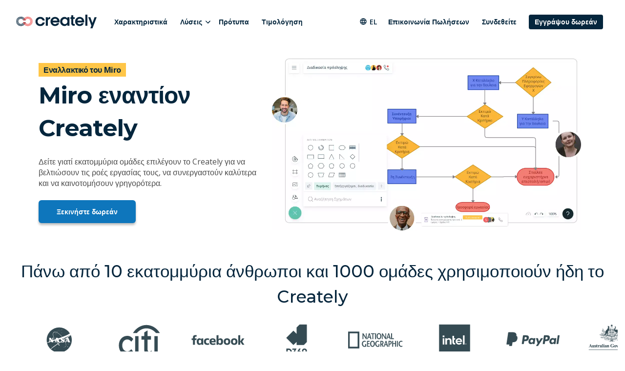

--- FILE ---
content_type: text/html
request_url: https://creately.com/el/%CE%B5%CE%BD%CE%B1%CE%BB%CE%BB%CE%B1%CE%BA%CF%84%CE%B9%CE%BA%CF%8C-%CF%84%CE%BF%CF%85-miro/
body_size: 10325
content:
<!DOCTYPE html><html xmlns="http://www.w3.org/1999/xhtml" xml:lang="el" lang="el" class=""><head><meta charset="utf-8"><link rel="preload" href="/static/css/bundle-ebac0a80fc.css" as="style"><link rel="preconnect" href="https://fonts.gstatic.com" crossorigin><link rel="preconnect" href="https://use.typekit.net" crossorigin><link rel="preload" href="https://fonts.gstatic.com/s/montserrat/v25/JTUSjIg1_i6t8kCHKm459WlhyyTh89Y.woff2" as="font" type="font/woff2" crossorigin><link rel="preload" href="https://fonts.gstatic.com/s/opensans/v34/memvYaGs126MiZpBA-UvWbX2vVnXBbObj2OVTS-mu0SC55I.woff2" as="font" type="font/woff2" crossorigin><link rel="preload" href="https://fonts.gstatic.com/s/inter/v12/UcC73FwrK3iLTeHuS_fvQtMwCp50KnMa1ZL7.woff2" as="font" type="font/woff2" crossorigin><link rel="preload" href="https://cdnjs.cloudflare.com/ajax/libs/font-awesome/4.7.0/fonts/fontawesome-webfont.woff2" as="font" type="font/woff2" crossorigin><link rel="preload" href="https://use.typekit.net/wmq3kaq.css" as="style" onload="this.rel='stylesheet'"><link rel="preconnect" href="https://connect.facebook.net" crossorigin><link rel="dns-prefetch" href="https://connect.facebook.net"><link rel="preconnect" href="https://www.googletagmanager.com" crossorigin><link rel="dns-prefetch" href="https://www.googletagmanager.com"><link rel="preconnect" href="https://www.google-analytics.com" crossorigin><link rel="dns-prefetch" href="https://www.google-analytics.com"><link rel="dns-prefetch" href="https://p.adsymptotic.com"><link rel="dns-prefetch" href="https://subscription.omnithrottle.com"><link rel="dns-prefetch" href="https://tracking.g2crowd.com"><link rel="dns-prefetch" href="https://s.pinimg.com"><link rel="dns-prefetch" href="https://sibautomation.com"><link rel="dns-prefetch" href="https://snap.licdn.com"><link rel="dns-prefetch" href="https://www.clarity.ms"><link rel="dns-prefetch" href="https://www.facebook.com"><link rel="dns-prefetch" href="https://www.google.com"><link rel="stylesheet" href="/static/css/bundle-ebac0a80fc.css"><link rel="preload" href="/static/css/landing-3-2ce056ae8e.css" as="style"><link rel="stylesheet" href="/static/css/landing-3-2ce056ae8e.css"><link rel="preload" fetchpriority="high" as="image" href="/static/assets/landing-3/hero-images/comparison-el.webp"><script>(function(w,d,s,l,i){w[l]=w[l]||[];w[l].push({'gtm.start':
new Date().getTime(),event:'gtm.js'});var f=d.getElementsByTagName(s)[0],
j=d.createElement(s),dl=l!='dataLayer'?'&l='+l:'';j.async=true;j.src=
'https:\/\/pr5ib.creately.com/gtm.js?id='+i+dl;f.parentNode.insertBefore(j,f);
})(window,document,'script','dataLayer','GTM-NFLJXF');</script><link href="https://gmpg.org/xfn/11" rel="profile"><meta name="viewport" content="width=device-width,initial-scale=1,maximum-scale=5"><meta name="description" content="Εκατομμύρια ομάδες επιλέγουν το Creately ως εναλλακτική λύση του Miro για να βελτιώσουν τις ροές εργασίας τους, να συνεργαστούν καλύτερα και να καινοτομήσουν γρηγορότερα. Δείτε την πλήρη σύγκριση."><meta name="yandex-verification" content="1894b88c59212484"><title>Εναλλακτικό του Miro / Miro εναντίον Creately | Creately</title><link rel="apple-touch-icon" sizes="180x180" href="/static/assets/common/icons/favicons-next/apple-touch-icon.png"><link rel="icon" type="image/png" sizes="32x32" href="/static/assets/common/icons/favicons-next/favicon-32x32.png"><link rel="icon" type="image/png" sizes="16x16" href="/static/assets/common/icons/favicons-next/favicon-16x16.png"><link rel="manifest" href="/static/assets/common/icons/favicons-next/site.webmanifest"><link rel="mask-icon" href="/static/assets/common/icons/favicons-next/safari-pinned-tab.svg" color="#06263d"><link rel="shortcut icon" href="/static/assets/common/icons/favicons-next/favicon.ico"><meta name="msapplication-TileColor" content="#ffffff"><meta name="msapplication-config" content="/static/assets/common/icons/favicons-next/browserconfig.xml"><meta name="theme-color" content="#ffffff"><script async src="https://www.googletagmanager.com/gtag/js?id=G-8FC8QEYJT1"></script><script>window.dataLayer = window.dataLayer || [];
  function gtag(){dataLayer.push(arguments);}

  gtag('js', new Date());
  gtag('config', 'G-8FC8QEYJT1', {
    'server_container_url': 'https:\/\/pr5ib.creately.com',
    'content_group': 'Other',
    'page_type': 'Other',
    'page_lang': 'Greek'
  });

  function gtagSendPageView() {
    gtag('config', 'G-8FC8QEYJT1', {
      'server_container_url': 'https:\/\/pr5ib.creately.com',
      'content_group': 'Other',
      'page_type': 'Other',
      'page_lang': 'Greek'
    });
  }</script><link rel="alternate" href="https://creately.com/id/alternatif-miro/" hreflang="id"><link rel="alternate" href="https://creately.com/ms/alternatif-miro/" hreflang="ms"><link rel="alternate" href="https://creately.com/es/alternativa-miro/" hreflang="es"><link rel="alternate" href="https://creately.com/pt/alternativa-miro/" hreflang="pt"><link rel="alternate" href="https://creately.com/it/alternative-miro/" hreflang="it"><link rel="alternate" href="https://creately.com/fr/alternative-miro/" hreflang="fr"><link rel="alternate" href="https://creately.com/pl/alternatywa-miro/" hreflang="pl"><link rel="alternate" href="https://creately.com/nl/miro-alternatief/" hreflang="nl"><link rel="alternate" href="https://creately.com/tr/miro-alternatifi/" hreflang="tr"><link rel="alternate" href="https://creately.com/no/miro-alternativ/" hreflang="no"><link rel="alternate" href="https://creately.com/de/miro-alternative/" hreflang="de"><link rel="alternate" href="https://creately.com/miro-alternative/" hreflang="en"><link rel="alternate" href="https://creately.com/miro-alternative/" hreflang="x-default"><link rel="alternate" href="https://creately.com/ko/miro-추천/" hreflang="ko"><link rel="alternate" href="https://creately.com/ja/miroの代替品/" hreflang="ja"><link rel="alternate" href="https://creately.com/vi/thay-the-miro/" hreflang="vi"><link rel="alternate" href="https://creately.com/el/εναλλακτικό-του-miro/" hreflang="el"><link rel="alternate" href="https://creately.com/ru/Альтернатива-miro/" hreflang="ru"><link rel="alternate" href="https://creately.com/he/miro-אלטרנטיבה/" hreflang="he"><link rel="alternate" href="https://creately.com/ar/miro-بديل/" hreflang="ar"><link rel="alternate" href="https://creately.com/zh/替代miro/" hreflang="zh"><script type="text/javascript">(function () {
        window.sib = {
            equeue: [],
            client_key: "frquwtfct2n4yih85oc0yzsk"
        };
        window.sendinblue = {};
        for (var j = ['track', 'identify', 'trackLink', 'page'], i = 0; i < j.length; i++) {
            (function (k) {
                window.sendinblue[k] = function () {
                    var arg = Array.prototype.slice.call(arguments);
                    (window.sib[k] || function () {
                        var t = {};
                        t[k] = arg;
                        window.sib.equeue.push(t);
                    })(arg[0], arg[1], arg[2]);
                };
            })(j[i]);
        }
        var n = document.createElement("script"),
            i = document.getElementsByTagName("script")[0];
        n.type = "text/javascript", n.id = "sendinblue-js", n.async = !0, n.src = "https://sibautomation.com/sa.js?key=" + window.sib.client_key, i.parentNode.insertBefore(n, i), window.sendinblue.page();
    })();</script><meta property="og:title" content="Εναλλακτικό του Miro / Miro εναντίον Creately | Creately"><meta property="og:description" content="Εκατομμύρια ομάδες επιλέγουν το Creately ως εναλλακτική λύση του Miro για να βελτιώσουν τις ροές εργασίας τους, να συνεργαστούν καλύτερα και να καινοτομήσουν γρηγορότερα. Δείτε την πλήρη σύγκριση."><meta property="og:type" content="website"><meta property="og:url" content="https://creately.com/el/%CE%B5%CE%BD%CE%B1%CE%BB%CE%BB%CE%B1%CE%BA%CF%84%CE%B9%CE%BA%CF%8C-%CF%84%CE%BF%CF%85-miro/"><meta property="og:image" content="https://creately.com/static/assets/common/logos/creately/logo-on-dark-1200x630.png"><meta property="og:image:width" content="1200"><meta property="og:image:height" content="630"><meta property="og:image:type" content="image/png"><meta property="og:image::alt" content="Εναλλακτικό του Miro / Miro εναντίον Creately"><meta property="og:locale" content="el"><meta property="og:site_name" content="Creately"><meta property="og:updated_time" content="2022-02-02T12:05:44&#43;05:30"><meta name="twitter:card" content="summary"><meta name="twitter:image" content="https://creately.com/static/assets/common/logos/creately/logo-on-dark-1200x630.png"><meta name="twitter:title" content="Εναλλακτικό του Miro / Miro εναντίον Creately | Creately"><meta name="twitter:description" content="Εκατομμύρια ομάδες επιλέγουν το Creately ως εναλλακτική λύση του Miro για να βελτιώσουν τις ροές εργασίας τους, να συνεργαστούν καλύτερα και να καινοτομήσουν γρηγορότερα. Δείτε την πλήρη σύγκριση."><meta name="twitter:image:alt" content="Εναλλακτικό του Miro / Miro εναντίον Creately"><meta name="twitter:site" content="@creately"><meta name="twitter:creator" content="@creately"><script>var _paq = window._paq = window._paq || [];
     
    _paq.push(['trackPageView']);
    _paq.push(['enableLinkTracking']);
    (function() {
        var u='https:\/\/zyr83.creately.com';
        _paq.push(["setCookieDomain", "*.creately.com"]);
        _paq.push(['setTrackerUrl', u+'/matomo.php']);
        _paq.push(['setSiteId', '1']);
        var d=document, g=d.createElement('script'), s=d.getElementsByTagName('script')[0];
        g.async=true; g.src=u+'/matomo.js'; s.parentNode.insertBefore(g,s);
    })();</script><script async src="https://cdn.tolt.io/tolt.js" data-tolt="f69b2329-e55f-4c3d-846e-2cf9427c9392"></script><link rel="canonical" href="https://creately.com/el/%CE%B5%CE%BD%CE%B1%CE%BB%CE%BB%CE%B1%CE%BA%CF%84%CE%B9%CE%BA%CF%8C-%CF%84%CE%BF%CF%85-miro/"></head><body lang="el" class="ph-js-disabled" data-pagefind-body><noscript><iframe src="https://pr5ib.creately.com/ns.html?id=GTM-NFLJXF" height="0" width="0" style="display:none;visibility:hidden"></iframe></noscript><div id="gravity-placeholder"></div><div class="bulma"><div class="content"><header class="ph-header"><nav class="navbar is-spaced" role="navigation" aria-label="main navigation"><div class="container is-fullhd"><div class="navbar-brand"><a href="/el/home/" rel="home" class="navbar-item"><div class="ph-logo" title="Creately"></div></a><a role="button" class="navbar-burger burger" aria-label="menu" aria-expanded="false" data-target="mobile-menu"><span aria-hidden="true"></span> <span aria-hidden="true"></span> <span aria-hidden="true"></span></a></div><div id="main-navbar" class="navbar-menu navbar-start"><a href="/el/%CE%BE%CE%B5%CE%BD%CE%AC%CE%B3%CE%B7%CF%83%CE%B7/" class="navbar-item">Χαρακτηριστικά</a><div class="navbar-item has-dropdown is-hoverable"><div class="navbar-link">Λύσεις</div><div class="navbar-dropdown"><a href="/el/%CE%9B%CF%8D%CF%83%CE%B5%CE%B9%CF%82/%CE%9B%CE%BF%CE%B3%CE%B9%CF%83%CE%BC%CE%B9%CE%BA%CF%8C-%CE%95%CE%BA%CF%84%CE%AD%CE%BB%CE%B5%CF%83%CE%B7%CF%82-%CE%A3%CF%84%CF%81%CE%B1%CF%84%CE%B7%CE%B3%CE%B9%CE%BA%CE%AE%CF%82/" class="navbar-item">Λογισμικό Εκτέλεσης Στρατηγικής </a><a href="/el/%CE%9B%CF%8D%CF%83%CE%B5%CE%B9%CF%82/%CE%9B%CE%BF%CE%B3%CE%B9%CF%83%CE%BC%CE%B9%CE%BA%CF%8C-%CF%80%CF%81%CE%BF%CE%B3%CF%81%CE%B1%CE%BC%CE%BC%CE%B1%CF%84%CE%B9%CF%83%CE%BC%CE%BF%CF%8D-%CE%B1%CE%BD%CE%B8%CF%81%CF%8E%CF%80%CE%B9%CE%BD%CE%BF%CF%85-%CE%B4%CF%85%CE%BD%CE%B1%CE%BC%CE%B9%CE%BA%CE%BF%CF%8D/" class="navbar-item">Λογισμικό προγραμματισμού ανθρώπινου δυναμικού </a><a href="/el/%CE%9B%CF%8D%CF%83%CE%B5%CE%B9%CF%82/%CE%A3%CF%87%CE%B5%CE%B4%CE%B9%CE%B1%CF%83%CE%BC%CF%8C%CF%82-%CE%A0%CE%BB%CE%B7%CF%81%CE%BF%CF%86%CE%BF%CF%81%CE%B9%CE%BA%CE%AE%CF%82-%CE%9A%CE%B1%CE%B9-%CE%9B%CE%B5%CE%B9%CF%84%CE%BF%CF%85%CF%81%CE%B3%CE%B9%CF%8E%CE%BD/" class="navbar-item">Σχεδιασμός Πληροφορικής Και Λειτουργιών </a><a href="/el/%CE%9B%CF%8D%CF%83%CE%B5%CE%B9%CF%82/%CE%9B%CE%BF%CE%B3%CE%B9%CF%83%CE%BC%CE%B9%CE%BA%CF%8C-%CE%B4%CE%B9%CE%B1%CF%87%CE%B5%CE%AF%CF%81%CE%B9%CF%83%CE%B7%CF%82-%CE%B5%CF%81%CE%B3%CE%B1%CF%83%CE%B9%CF%8E%CE%BD/" class="navbar-item">Λογισμικό διαχείρισης εργασιών </a><a href="/el/%CE%9B%CF%8D%CF%83%CE%B5%CE%B9%CF%82/%CE%94%CE%B9%CE%B1%CF%87%CE%B5%CE%AF%CF%81%CE%B9%CF%83%CE%B7-%CE%95%CF%80%CE%B9%CF%87%CE%B5%CE%B9%CF%81%CE%B7%CE%BC%CE%B1%CF%84%CE%B9%CE%BA%CF%8E%CE%BD-%CE%94%CE%B9%CE%B1%CE%B4%CE%B9%CE%BA%CE%B1%CF%83%CE%B9%CF%8E%CE%BD/" class="navbar-item">Διαχείριση Επιχειρηματικών Διαδικασιών </a><a href="/el/%CE%9B%CF%8D%CF%83%CE%B5%CE%B9%CF%82/creately-%CE%B3%CE%B9%CE%B1-%CE%9F%CE%BC%CE%AC%CE%B4%CE%B5%CF%82-%CE%9B%CE%BF%CE%B3%CE%B9%CF%83%CE%BC%CE%B9%CE%BA%CE%BF%CF%8D/" class="navbar-item">Creately για Ομάδες Λογισμικού </a><a href="/el/%CE%BB%CF%8D%CF%83%CE%B5%CE%B9%CF%82/%CE%BA%CE%B1%CF%84%CE%B1%CF%83%CE%BA%CE%B5%CF%85%CE%AE/" class="navbar-item">Βελτίωση της παραγωγικής αποτελεσματικότητας</a></div></div><a href="/el/%CF%80%CF%81%CF%8C%CF%84%CF%85%CF%80%CE%B1/" class="navbar-item">Πρότυπα </a><a href="/el/plans/" class="navbar-item">Τιμολόγηση</a><div class="navbar-item navbar-end"><div class="navbar-item has-dropdown ph-is-clickable ph-lang-menu"><div class="navbar-link is-arrowless"><svg class="ph-lang-icon" width="16" height="16" viewBox="0 0 16 16" fill="none" xmlns="http://www.w3.org/2000/svg"><path d="M7.99325 1.33337C4.31325 1.33337 1.33325 4.32004 1.33325 8.00004C1.33325 11.68 4.31325 14.6667 7.99325 14.6667C11.6799 14.6667 14.6666 11.68 14.6666 8.00004C14.6666 4.32004 11.6799 1.33337 7.99325 1.33337ZM12.6133 5.33337H10.6466C10.4333 4.50004 10.1266 3.70004 9.72659 2.96004C10.9533 3.38004 11.9733 4.23337 12.6133 5.33337ZM7.99992 2.69337C8.55325 3.49337 8.98659 4.38004 9.27325 5.33337H6.72659C7.01325 4.38004 7.44659 3.49337 7.99992 2.69337ZM2.83992 9.33337C2.73325 8.90671 2.66659 8.46004 2.66659 8.00004C2.66659 7.54004 2.73325 7.09337 2.83992 6.66671H5.09325C5.03992 7.10671 4.99992 7.54671 4.99992 8.00004C4.99992 8.45337 5.03992 8.89337 5.09325 9.33337H2.83992ZM3.38659 10.6667H5.35325C5.56659 11.5 5.87325 12.3 6.27325 13.04C5.04659 12.62 4.02659 11.7734 3.38659 10.6667ZM5.35325 5.33337H3.38659C4.02659 4.22671 5.04659 3.38004 6.27325 2.96004C5.87325 3.70004 5.56659 4.50004 5.35325 5.33337ZM7.99992 13.3067C7.44659 12.5067 7.01325 11.62 6.72659 10.6667H9.27325C8.98659 11.62 8.55325 12.5067 7.99992 13.3067ZM9.55992 9.33337H6.43992C6.37992 8.89337 6.33325 8.45337 6.33325 8.00004C6.33325 7.54671 6.37992 7.10004 6.43992 6.66671H9.55992C9.61992 7.10004 9.66659 7.54671 9.66659 8.00004C9.66659 8.45337 9.61992 8.89337 9.55992 9.33337ZM9.72659 13.04C10.1266 12.3 10.4333 11.5 10.6466 10.6667H12.6133C11.9733 11.7667 10.9533 12.62 9.72659 13.04ZM10.9066 9.33337C10.9599 8.89337 10.9999 8.45337 10.9999 8.00004C10.9999 7.54671 10.9599 7.10671 10.9066 6.66671H13.1599C13.2666 7.09337 13.3333 7.54004 13.3333 8.00004C13.3333 8.46004 13.2666 8.90671 13.1599 9.33337H10.9066Z" fill="white"/></svg> el</div><div class="navbar-dropdown ph-lang-dropdown"><a href="https://creately.com/ar/miro-%D8%A8%D8%AF%D9%8A%D9%84/" class="ph-lang-switcher-ar navbar-item">العربية </a><a href="https://creately.com/de/miro-alternative/" class="ph-lang-switcher-de navbar-item">Deutsch </a><a href="https://creately.com/el/%CE%B5%CE%BD%CE%B1%CE%BB%CE%BB%CE%B1%CE%BA%CF%84%CE%B9%CE%BA%CF%8C-%CF%84%CE%BF%CF%85-miro/" class="ph-lang-switcher-el navbar-item">Ελληνικά </a><a href="https://creately.com/miro-alternative/" class="ph-lang-switcher-en navbar-item">English </a><a href="https://creately.com/es/alternativa-miro/" class="ph-lang-switcher-es navbar-item">Español </a><a href="https://creately.com/fr/alternative-miro/" class="ph-lang-switcher-fr navbar-item">Français </a><a href="https://creately.com/he/miro-%D7%90%D7%9C%D7%98%D7%A8%D7%A0%D7%98%D7%99%D7%91%D7%94/" class="ph-lang-switcher-he navbar-item">עברית </a><a href="https://creately.com/id/alternatif-miro/" class="ph-lang-switcher-id navbar-item">Bahasa Indonesia </a><a href="https://creately.com/it/alternative-miro/" class="ph-lang-switcher-it navbar-item">Italiano </a><a href="https://creately.com/ja/miro%E3%81%AE%E4%BB%A3%E6%9B%BF%E5%93%81/" class="ph-lang-switcher-ja navbar-item">日本語 </a><a href="https://creately.com/ko/miro-%EC%B6%94%EC%B2%9C/" class="ph-lang-switcher-ko navbar-item">한국어 </a><a href="https://creately.com/ms/alternatif-miro/" class="ph-lang-switcher-ms navbar-item">Melayu </a><a href="https://creately.com/nl/miro-alternatief/" class="ph-lang-switcher-nl navbar-item">Nederlands </a><a href="https://creately.com/no/miro-alternativ/" class="ph-lang-switcher-no navbar-item">Norsk </a><a href="https://creately.com/pl/alternatywa-miro/" class="ph-lang-switcher-pl navbar-item">Polski </a><a href="https://creately.com/pt/alternativa-miro/" class="ph-lang-switcher-pt navbar-item">Português </a><a href="https://creately.com/ru/%D0%90%D0%BB%D1%8C%D1%82%D0%B5%D1%80%D0%BD%D0%B0%D1%82%D0%B8%D0%B2%D0%B0-miro/" class="ph-lang-switcher-ru navbar-item">Русский </a><a href="https://creately.com/tr/miro-alternatifi/" class="ph-lang-switcher-tr navbar-item">Türkçe </a><a href="https://creately.com/vi/thay-the-miro/" class="ph-lang-switcher-vi navbar-item">Tiếng Việt </a><a href="https://creately.com/zh/%E6%9B%BF%E4%BB%A3miro/" class="ph-lang-switcher-zh navbar-item">简体中文</a></div></div><a href="/el/%CE%B5%CF%80%CE%B9%CE%BA%CE%BF%CE%B9%CE%BD%CF%89%CE%BD%CE%AF%CE%B1-%CF%80%CF%89%CE%BB%CE%AE%CF%83%CE%B5%CE%B9%CF%82/?lead_source=ContactSalesHome" class="navbar-item">Επικοινωνία Πωλήσεων</a><div class="is-hidden-mobile is-hidden-tablet-only ph-auth-links"><div id="auth-links-anonymous" class=""><div class="field is-grouped"><p class="control"><a href="/el/login/" class="navbar-item ph-login-link" data-testid="signin">Συνδεθείτε</a></p><p class="control"><a href="/el/register/" class="button is-link ph-auth-btn ph-sign-up-btn" data-testid="signup">Εγγράψου δωρεάν</a></p></div></div><div id="auth-links-auth" class="is-hidden ph-app-btn"><div class="field is-grouped"><a href="/demo-start/" class="button is-link ph-auth-btn ph-sign-up-btn">Πήγαινε στην εφαρμογή</a><div class="navbar-item has-dropdown is-hoverable"><a href="#" class="navbar-link ph-navbar-user-image"><i class="fa fa-user" aria-hidden="true"></i> <span id="navbar-user-image"></span></a><div class="navbar-dropdown is-right"><span onclick="gravityAuth.logOutUser();" class="navbar-item ph-sign-out">Αποσύνδεση</span></div></div></div></div></div></div></div><div id="mobile-menu" class="navbar-menu ph-header-mobile-menu is-hidden-desktop"><ul><li><a class="navbar-item" href="/el/home/" title="">Σπίτι</a></li><div class="navbar-item has-dropdown"><div class="navbar-link">Λύσεις</div><div class="navbar-dropdown"><a href="/el/%CE%9B%CF%8D%CF%83%CE%B5%CE%B9%CF%82/%CE%9B%CE%BF%CE%B3%CE%B9%CF%83%CE%BC%CE%B9%CE%BA%CF%8C-%CE%95%CE%BA%CF%84%CE%AD%CE%BB%CE%B5%CF%83%CE%B7%CF%82-%CE%A3%CF%84%CF%81%CE%B1%CF%84%CE%B7%CE%B3%CE%B9%CE%BA%CE%AE%CF%82/" class="navbar-item">Λογισμικό Εκτέλεσης Στρατηγικής </a><a href="/el/%CE%9B%CF%8D%CF%83%CE%B5%CE%B9%CF%82/%CE%9B%CE%BF%CE%B3%CE%B9%CF%83%CE%BC%CE%B9%CE%BA%CF%8C-%CF%80%CF%81%CE%BF%CE%B3%CF%81%CE%B1%CE%BC%CE%BC%CE%B1%CF%84%CE%B9%CF%83%CE%BC%CE%BF%CF%8D-%CE%B1%CE%BD%CE%B8%CF%81%CF%8E%CF%80%CE%B9%CE%BD%CE%BF%CF%85-%CE%B4%CF%85%CE%BD%CE%B1%CE%BC%CE%B9%CE%BA%CE%BF%CF%8D/" class="navbar-item">Λογισμικό προγραμματισμού ανθρώπινου δυναμικού </a><a href="/el/%CE%9B%CF%8D%CF%83%CE%B5%CE%B9%CF%82/%CE%A3%CF%87%CE%B5%CE%B4%CE%B9%CE%B1%CF%83%CE%BC%CF%8C%CF%82-%CE%A0%CE%BB%CE%B7%CF%81%CE%BF%CF%86%CE%BF%CF%81%CE%B9%CE%BA%CE%AE%CF%82-%CE%9A%CE%B1%CE%B9-%CE%9B%CE%B5%CE%B9%CF%84%CE%BF%CF%85%CF%81%CE%B3%CE%B9%CF%8E%CE%BD/" class="navbar-item">Σχεδιασμός Πληροφορικής Και Λειτουργιών </a><a href="/el/%CE%9B%CF%8D%CF%83%CE%B5%CE%B9%CF%82/%CE%9B%CE%BF%CE%B3%CE%B9%CF%83%CE%BC%CE%B9%CE%BA%CF%8C-%CE%B4%CE%B9%CE%B1%CF%87%CE%B5%CE%AF%CF%81%CE%B9%CF%83%CE%B7%CF%82-%CE%B5%CF%81%CE%B3%CE%B1%CF%83%CE%B9%CF%8E%CE%BD/" class="navbar-item">Λογισμικό διαχείρισης εργασιών </a><a href="/el/%CE%9B%CF%8D%CF%83%CE%B5%CE%B9%CF%82/%CE%94%CE%B9%CE%B1%CF%87%CE%B5%CE%AF%CF%81%CE%B9%CF%83%CE%B7-%CE%95%CF%80%CE%B9%CF%87%CE%B5%CE%B9%CF%81%CE%B7%CE%BC%CE%B1%CF%84%CE%B9%CE%BA%CF%8E%CE%BD-%CE%94%CE%B9%CE%B1%CE%B4%CE%B9%CE%BA%CE%B1%CF%83%CE%B9%CF%8E%CE%BD/" class="navbar-item">Διαχείριση Επιχειρηματικών Διαδικασιών </a><a href="/el/%CE%9B%CF%8D%CF%83%CE%B5%CE%B9%CF%82/creately-%CE%B3%CE%B9%CE%B1-%CE%9F%CE%BC%CE%AC%CE%B4%CE%B5%CF%82-%CE%9B%CE%BF%CE%B3%CE%B9%CF%83%CE%BC%CE%B9%CE%BA%CE%BF%CF%8D/" class="navbar-item">Creately για Ομάδες Λογισμικού </a><a href="/el/%CE%BB%CF%8D%CF%83%CE%B5%CE%B9%CF%82/%CE%BA%CE%B1%CF%84%CE%B1%CF%83%CE%BA%CE%B5%CF%85%CE%AE/" class="navbar-item">Βελτίωση της παραγωγικής αποτελεσματικότητας</a></div></div><li><a class="navbar-item" href="/el/plans/" title="">Σχέδια</a></li><li><a class="navbar-item" href="/diagram-community/popular" title="">Πρότυπα</a></li><li><a class="navbar-item" href="/el/%CE%BE%CE%B5%CE%BD%CE%AC%CE%B3%CE%B7%CF%83%CE%B7/" title="">Χαρακτηριστικά</a></li><li><a class="navbar-item" href="/blog/" title="">Ιστολόγιο</a></li><li><a class="navbar-item" href="/affiliate-program/" title="">Πρόγραμμα Συνεργατών</a></li><li><a class="navbar-item" href="/el/%CE%B5%CF%80%CE%B9%CF%87%CE%B5%CE%AF%CF%81%CE%B7%CF%83%CE%B7/?lead_source=EnterpriseHome" title="">Επιχείρηση</a></li><li><a class="navbar-item" href="/el/%CE%B5%CF%80%CE%B9%CE%BA%CE%BF%CE%B9%CE%BD%CF%89%CE%BD%CE%AF%CE%B1-%CF%80%CF%89%CE%BB%CE%AE%CF%83%CE%B5%CE%B9%CF%82/" title="">Επικοινωνία Πωλήσεων</a></li></ul><div class="navbar-item has-dropdown is-hoverable ph-lang-menu ph-mobile-lang-menu"><div class="navbar-link is-arrowless"><svg class="ph-lang-icon" width="16" height="16" viewBox="0 0 16 16" fill="none" xmlns="http://www.w3.org/2000/svg"><path d="M7.99325 1.33337C4.31325 1.33337 1.33325 4.32004 1.33325 8.00004C1.33325 11.68 4.31325 14.6667 7.99325 14.6667C11.6799 14.6667 14.6666 11.68 14.6666 8.00004C14.6666 4.32004 11.6799 1.33337 7.99325 1.33337ZM12.6133 5.33337H10.6466C10.4333 4.50004 10.1266 3.70004 9.72659 2.96004C10.9533 3.38004 11.9733 4.23337 12.6133 5.33337ZM7.99992 2.69337C8.55325 3.49337 8.98659 4.38004 9.27325 5.33337H6.72659C7.01325 4.38004 7.44659 3.49337 7.99992 2.69337ZM2.83992 9.33337C2.73325 8.90671 2.66659 8.46004 2.66659 8.00004C2.66659 7.54004 2.73325 7.09337 2.83992 6.66671H5.09325C5.03992 7.10671 4.99992 7.54671 4.99992 8.00004C4.99992 8.45337 5.03992 8.89337 5.09325 9.33337H2.83992ZM3.38659 10.6667H5.35325C5.56659 11.5 5.87325 12.3 6.27325 13.04C5.04659 12.62 4.02659 11.7734 3.38659 10.6667ZM5.35325 5.33337H3.38659C4.02659 4.22671 5.04659 3.38004 6.27325 2.96004C5.87325 3.70004 5.56659 4.50004 5.35325 5.33337ZM7.99992 13.3067C7.44659 12.5067 7.01325 11.62 6.72659 10.6667H9.27325C8.98659 11.62 8.55325 12.5067 7.99992 13.3067ZM9.55992 9.33337H6.43992C6.37992 8.89337 6.33325 8.45337 6.33325 8.00004C6.33325 7.54671 6.37992 7.10004 6.43992 6.66671H9.55992C9.61992 7.10004 9.66659 7.54671 9.66659 8.00004C9.66659 8.45337 9.61992 8.89337 9.55992 9.33337ZM9.72659 13.04C10.1266 12.3 10.4333 11.5 10.6466 10.6667H12.6133C11.9733 11.7667 10.9533 12.62 9.72659 13.04ZM10.9066 9.33337C10.9599 8.89337 10.9999 8.45337 10.9999 8.00004C10.9999 7.54671 10.9599 7.10671 10.9066 6.66671H13.1599C13.2666 7.09337 13.3333 7.54004 13.3333 8.00004C13.3333 8.46004 13.2666 8.90671 13.1599 9.33337H10.9066Z" fill="white"/></svg> el</div><div class="navbar-dropdown ph-lang-dropdown ph-mobile-lang-dropdown"><a href="https://creately.com/ar/miro-%D8%A8%D8%AF%D9%8A%D9%84/" class="ph-lang-switcher-ar navbar-item">العربية </a><a href="https://creately.com/de/miro-alternative/" class="ph-lang-switcher-de navbar-item">Deutsch </a><a href="https://creately.com/el/%CE%B5%CE%BD%CE%B1%CE%BB%CE%BB%CE%B1%CE%BA%CF%84%CE%B9%CE%BA%CF%8C-%CF%84%CE%BF%CF%85-miro/" class="ph-lang-switcher-el navbar-item">Ελληνικά </a><a href="https://creately.com/miro-alternative/" class="ph-lang-switcher-en navbar-item">English </a><a href="https://creately.com/es/alternativa-miro/" class="ph-lang-switcher-es navbar-item">Español </a><a href="https://creately.com/fr/alternative-miro/" class="ph-lang-switcher-fr navbar-item">Français </a><a href="https://creately.com/he/miro-%D7%90%D7%9C%D7%98%D7%A8%D7%A0%D7%98%D7%99%D7%91%D7%94/" class="ph-lang-switcher-he navbar-item">עברית </a><a href="https://creately.com/id/alternatif-miro/" class="ph-lang-switcher-id navbar-item">Bahasa Indonesia </a><a href="https://creately.com/it/alternative-miro/" class="ph-lang-switcher-it navbar-item">Italiano </a><a href="https://creately.com/ja/miro%E3%81%AE%E4%BB%A3%E6%9B%BF%E5%93%81/" class="ph-lang-switcher-ja navbar-item">日本語 </a><a href="https://creately.com/ko/miro-%EC%B6%94%EC%B2%9C/" class="ph-lang-switcher-ko navbar-item">한국어 </a><a href="https://creately.com/ms/alternatif-miro/" class="ph-lang-switcher-ms navbar-item">Melayu </a><a href="https://creately.com/nl/miro-alternatief/" class="ph-lang-switcher-nl navbar-item">Nederlands </a><a href="https://creately.com/no/miro-alternativ/" class="ph-lang-switcher-no navbar-item">Norsk </a><a href="https://creately.com/pl/alternatywa-miro/" class="ph-lang-switcher-pl navbar-item">Polski </a><a href="https://creately.com/pt/alternativa-miro/" class="ph-lang-switcher-pt navbar-item">Português </a><a href="https://creately.com/ru/%D0%90%D0%BB%D1%8C%D1%82%D0%B5%D1%80%D0%BD%D0%B0%D1%82%D0%B8%D0%B2%D0%B0-miro/" class="ph-lang-switcher-ru navbar-item">Русский </a><a href="https://creately.com/tr/miro-alternatifi/" class="ph-lang-switcher-tr navbar-item">Türkçe </a><a href="https://creately.com/vi/thay-the-miro/" class="ph-lang-switcher-vi navbar-item">Tiếng Việt </a><a href="https://creately.com/zh/%E6%9B%BF%E4%BB%A3miro/" class="ph-lang-switcher-zh navbar-item">简体中文</a></div></div></div></div></nav><div class="container is-fullhd"></div><div class="hero ph-block-hero-landing-old"><div class="hero-body"><div class="ph-landing-3-hero"><div class="container ph-hero-two-col"><div class="columns is-vcentered ph-padding-top-20 ph-padding-top-0-desktop ph-padding-bottom-20 ph-padding-bottom-0-desktop ph-landing-3-hero-columns"><div class="column is-5-widescreen is-6-desktop is-7-tablet"><h1 class="ph-landing-3-title is-size-7">Εναλλακτικό του Miro</h1><h2 class="title ph-padding-bottom-10">Miro εναντίον Creately</h2><h3 class="subtitle is-size-7 ph-margin-bottom-20">Δείτε γιατί εκατομμύρια ομάδες επιλέγουν το Creately για να βελτιώσουν τις ροές εργασίας τους, να συνεργαστούν καλύτερα και να καινοτομήσουν γρηγορότερα.</h3><div id="ph-landing-main-button" class="ph-landing-main-button"><a href="/demo-start/" class="button is-primary ph-margin-top-20-desktop ph-has-button-shadow ph-btn-trynow ph-cta">Ξεκινήστε δωρεάν</a></div></div><div class="column is-7-widescreen is-6-desktop is-5-tablet ph-hero-lp-image"><img class="ph-landing-3-hero-image ph-landing-3-hero-no-shadow" src="/static/assets/landing-3/hero-images/comparison-el.webp" alt="Εναλλακτικό του Miro" width="633" height="356" fetchpriority="high" decoding="async"></div></div></div><div class="container ph-hero-single-col-landing"><div class="is-vcentered ph-padding-top-20 ph-padding-top-0-desktop ph-padding-bottom-20 ph-padding-bottom-0-desktop ph-landing-3-hero-columns"><div class="has-text-centered"><div class="ph-landing-3-title ph-title-1 is-size-7">Εναλλακτικό του Miro</div><div class="title ph-title-2 ph-padding-bottom-10">Miro εναντίον Creately</div><div class="subtitle ph-title-3 is-size-7 ph-margin-bottom-20">Δείτε γιατί εκατομμύρια ομάδες επιλέγουν το Creately για να βελτιώσουν τις ροές εργασίας τους, να συνεργαστούν καλύτερα και να καινοτομήσουν γρηγορότερα.</div><div id="ph-landing-main-button" class="ph-landing-main-button"><a href="/demo-start/" class="button is-primary ph-margin-top-20-desktop ph-has-button-shadow ph-btn-trynow ph-cta">Ξεκινήστε δωρεάν</a></div></div><div class="has-text-centered ph-hero-lp-image"><img class="ph-landing-3-hero-image ph-landing-3-hero-no-shadow" src="/static/assets/landing-3/hero-images/comparison-el.webp" alt="Εναλλακτικό του Miro" width="1270" height="714"></div></div></div></div></div></div></header><section id="landing-content"><section class="ph-padding-top-40 ph-padding-top-20-desktop ph-padding-bottom-40 ph-padding-bottom-80-desktop ph-sc-block-customer-list-fullwidth"><div class="container is-fullhd"><div class="ph-title-3 is-size-5 is-size-3-desktop has-text-link has-text-centered has-text-weight-normal ph-padding-bottom-30">Πάνω από 10 εκατομμύρια άνθρωποι και 1000 ομάδες χρησιμοποιούν ήδη το Creately</div><div class="swiper-container swiper ph-swiper-customer-list-fullwidth"><div class="swiper-wrapper"><div class="swiper-slide"><svg class="sprite-customer-logo" width="91" height="21"><use xlink:href="/static/assets/common/logos/customers/customer-logos-gray-2025.svg#netflix"></use></svg></div><div class="swiper-slide"><svg class="sprite-customer-logo" width="65" height="65"><use xlink:href="/static/assets/common/logos/customers/customer-logos-gray-2025.svg#nasa"></use></svg></div><div class="swiper-slide"><svg class="sprite-customer-logo" width="38" height="28"><use xlink:href="/static/assets/common/logos/customers/customer-logos-gray-2025.svg#citi"></use></svg></div><div class="swiper-slide"><svg class="sprite-customer-logo" width="115" height="22"><use xlink:href="/static/assets/common/logos/customers/customer-logos-gray-2025.svg#facebook"></use></svg></div><div class="swiper-slide"><svg class="sprite-customer-logo" width="33" height="50"><use xlink:href="/static/assets/common/logos/customers/customer-logos-gray-2025.svg#d360"></use></svg></div><div class="swiper-slide"><svg class="sprite-customer-logo" width="101" height="31"><use xlink:href="/static/assets/common/logos/customers/customer-logos-gray-2025.svg#national-geographic"></use></svg></div><div class="swiper-slide"><svg class="sprite-customer-logo" width="48" height="48"><use xlink:href="/static/assets/common/logos/customers/customer-logos-gray-2025.svg#intel"></use></svg></div><div class="swiper-slide"><svg class="sprite-customer-logo" width="99" height="28"><use xlink:href="/static/assets/common/logos/customers/customer-logos-gray-2025.svg#paypal"></use></svg></div><div class="swiper-slide"><svg class="sprite-customer-logo" width="94" height="64"><use xlink:href="/static/assets/common/logos/customers/customer-logos-gray-2025.svg#australian-government-department-of-finance"></use></svg></div><div class="swiper-slide"><svg class="sprite-customer-logo" width="94" height="29"><use xlink:href="/static/assets/common/logos/customers/customer-logos-gray-2025.svg#amazon"></use></svg></div><div class="swiper-slide"><svg class="sprite-customer-logo" width="119" height="52"><use xlink:href="/static/assets/common/logos/customers/customer-logos-gray-2025.svg#zoho"></use></svg></div><div class="swiper-slide"><svg class="sprite-customer-logo" width="58" height="58"><use xlink:href="/static/assets/common/logos/customers/customer-logos-gray-2025.svg#american-express"></use></svg></div></div></div></div></section><div class="container is-fullhd ph-sc-block-g2-badges"><div class="columns is-vcentered"><div class="column is-6 is-paddingless"><div class="columns ph-g2-badges is-mobile is-multiline ph-padding-right-40-desktop ph-padding-right-40-tablet"><div class="column is-2-desktop is-hidden-mobile is-hidden-tablet-only"></div><div class="column is-10-desktop is-10-mobile has-text-centered"><img src="/static/assets/landing-3/content-images/g2-badges-spring-2025.webp" width="603" height="131" alt="G2"></div></div></div><div class="column is-6 is-paddingless"><div class="ph-text-green-background ph-padding-top-20 ph-padding-bottom-20 ph-padding-left-20 ph-padding-right-20 ph-padding-top-80-desktop ph-padding-bottom-80-desktop ph-padding-left-100-desktop ph-padding-right-100-desktop"><div class="ph-comparison-features is-size-4 is-size-3-desktop"><p class="ph-line-height-1-3">Καλύτερη Απόδοση.</p><p class="ph-line-height-1-3">Εύκολη προσαρμογή.</p><p class="ph-line-height-1-3">Πολύ Σταθερή Υποστήριξη.</p></div></div></div></div></div><div class="container ph-padding-top-80 ph-padding-bottom-40 ph-sc-block-comparison-content"><h2 class="is-size-3 is-size-2-desktop ph-line-height-1-3">Γιατί το Creately είναι μια καλύτερη εναλλακτική λύση για το Miro?</h2><div class="columns is-multiline"><div class="column is-6 ph-sc-block-comparison-content-item"><div class="ph-padding-left-20 ph-padding-top-20 ph-padding-right-60-desktop"><h3 class="is-size-5 is-size-4-desktop ph-line-height-1-5">Οργανώστε όλη την εργασία σας σε ένα μέρος</h3><p class="is-size-7 is-size-6-desktop ph-line-height-1-3 ph-padding-top-10">Όπως και με το Creately, το Miro είναι επίσης απλό να ξεκινήσετε. Το Miro είναι καλό για έναν διαδικτυακό πίνακα ή μια πλατφόρμα συνεργασίας. Ωστόσο, οι εφαρμογές του περιορίζονται σε αυτά τα οφέλη.</p><p class="is-size-7 is-size-6-desktop ph-line-height-1-3"><strong>Το Creately διαθέτει προηγμένες δομές φακέλων που σας επιτρέπουν να οργανώσετε την εργασία σας σύμφωνα με ομάδες, να δημιουργήσετε προσαρμοσμένες βάσεις δεδομένων και την ευελιξία να μοιράζονται μόνο τις σχετικές πληροφορίες τα σωστά μέλη της ομάδας.</strong></p><div class="is-size-7 is-size-6-desktop ph-line-height-1-3 is-family-opensans-400"></div></div></div><div class="column is-6 ph-sc-block-comparison-content-item"><div class="ph-padding-left-20 ph-padding-top-20 ph-padding-left-60-desktop"><h3 class="is-size-5 is-size-4-desktop ph-line-height-1-5">Μετάβαση από ιδέα σε εκτέλεση σε έναν ενιαίο χώρο εργασίας</h3><p class="is-size-7 is-size-6-desktop ph-line-height-1-3 ph-padding-top-10">Το Creately, από την άλλη πλευρά, είναι μια οπτική πλατφόρμα συνδεδεμένη με δεδομένα που σας επιτρέπει να μεταβείτε από τον ιδεασμό στην εκτέλεση σε μια ενιαία πλατφόρμα, συνδέοντας διαλειτουργικές ομάδες σε ολόκληρο τον οργανισμό.</p><p class="is-size-7 is-size-6-desktop ph-line-height-1-3"><strong></strong></p><div class="is-size-7 is-size-6-desktop ph-line-height-1-3 is-family-opensans-400"></div></div></div><div class="column is-6 ph-sc-block-comparison-content-item"><div class="ph-padding-left-20 ph-padding-top-20 ph-padding-right-60-desktop"><h3 class="is-size-5 is-size-4-desktop ph-line-height-1-5">Βιβλιοθήκες προτύπων και σχημάτων για συγκεκριμένες περιπτώσεις χρήσης</h3><p class="is-size-7 is-size-6-desktop ph-line-height-1-3 ph-padding-top-10">Οι δυνατότητες απεικόνισης του Miro περιορίζονται σε 21 βασικά σχήματα και περίπου 300 πρότυπα που καλύπτουν περιορισμένα σενάρια. Το Creately, από την άλλη πλευρά, προσφέρει πολλά περισσότερα.</p><p class="is-size-7 is-size-6-desktop ph-line-height-1-3"><strong>Το Creately διαθέτει 118 βιβλιοθήκες σχημάτων που περιέχουν πάνω από 2000&#43; σχήματα και μια βιβλιοθήκη προτύπων 1000&#43; επαγγελματικά σχεδιασμένων προτύπων για πολλές περιπτώσεις χρήσεων. Αυτό σημαίνει ότι η μισή δουλειά έχει ήδη γίνει για εσάς και χρειάζεται μόνο να αφιερώσετε χρόνο στην προσαρμογή των προτύπων μας σύμφωνα με τις απαιτήσεις σας.</strong></p><div class="is-size-7 is-size-6-desktop ph-line-height-1-3 is-family-opensans-400"></div></div></div><div class="column is-6 ph-sc-block-comparison-content-item"><div class="ph-padding-left-20 ph-padding-top-20 ph-padding-left-60-desktop"><h3 class="is-size-5 is-size-4-desktop ph-line-height-1-5">Πιο έξυπνο διάγραμμα και σχέδιο</h3><p class="is-size-7 is-size-6-desktop ph-line-height-1-3 ph-padding-top-10">Ο ισχυρισμός του Miro ότι έχει έξυπνο διάγραμμα υπολείπεται έναντι του αρχικού καινοτόμου διαγράμματος της βιομηχανίας - το Creately. Με τις συγκεκριμένες ικανότητες τύπων διαγραμμάτων και τις ειδικά-σχεδιασμένες μορφές, ο σχεδιασμός του Creately είναι ευκολότερος και γρηγορότερος.</p><p class="is-size-7 is-size-6-desktop ph-line-height-1-3"><strong>Το Plus Create είναι ένα χαρακτηριστικό που είναι μοναδικό για το Creately. Αυτό σας επιτρέπει να δημιουργήσετε το επόμενο σχήμα ενός διαγράμματος με ένα μόνο κλικ, επειδή οι ισχυρές δυνατότητες απεικόνισης της Creately προσδιορίζουν και προτείνουν αυτόματα το επόμενο σχήμα, έτσι ώστε να μπορείτε να απεικονίσετε σχέδια πιο γρήγορα και εύκολα.</strong></p><div class="is-size-7 is-size-6-desktop ph-line-height-1-3 is-family-opensans-400"></div></div></div><div class="column is-6 ph-sc-block-comparison-content-item"><div class="ph-padding-left-20 ph-padding-top-20 ph-padding-right-60-desktop"><h3 class="is-size-5 is-size-4-desktop ph-line-height-1-5">Ένας κεντρικός κόμβος για όλη τη δουλειά σας</h3><p class="is-size-7 is-size-6-desktop ph-line-height-1-3 ph-padding-top-10">Το Miro αποτυγχάνει να συγκριθεί με τις δυνατότητες σύνδεσης και διαχείρισης έργων του Creately, καθώς είναι κατά κύριο λόγο μια διαδικτυακή πλατφόρμα πίνακα για γράψιμο.</p><p class="is-size-7 is-size-6-desktop ph-line-height-1-3"><strong>Οι βάσεις δεδομένων της Creately σας επιτρέπουν να δημιουργήσετε έναν κεντρικό κόμβο γνώσης που απλοποιεί τη ροή πληροφοριών σε ολόκληρο τον οργανισμό. Σας επιτρέπει να εκτελέσετε συνεδρίες brainstorming για να καταγράψετε ιδέες και να δημιουργήσετε σχέδια εκτέλεσης με δυνατότητες κατανομής εργασιών, παρακολούθησης και διαχείρισης έργων - όλα στον ίδιο χώρο εργασίας που συνδέεται από άκρο σε άκρο.</strong></p><div class="is-size-7 is-size-6-desktop ph-line-height-1-3 is-family-opensans-400"></div></div></div></div></div><div class="container ph-padding-top-40 ph-padding-bottom-60 ph-sc-block-comparison-content-1"><h2 class="is-size-3 is-size-2-desktop ph-line-height-1-3">Πολύ περισσότερο από ένα διαδικτυακό εργαλείο συνεργασίας.</h2><h3 class="is-size-5 is-size-4-desktop ph-line-height-1-3 ph-padding-bottom-20">Ενώ το Miro χρησιμοποιείται για συνεδρίες συνεργασίας whiteboard, το Creately συνδυάζει τη δύναμη ενός διαισθητικού διαδικτυακού πίνακα με προηγμένες δυνατότητες σύνδεσης δεδομένων, προσφέροντας πολλά περισσότερα. Η οπτική πλατφόρμα του, επιτρέπει έξυπνο σχεδιασμό διαγργαμμάτων, οπτική συνεργασία, διαχείριση γνώσης και απρόσκοπτη εκτέλεση έργου σε ένα μόνο μέρος.</h3><div class="columns is-multiline"><div class="column is-6 ph-sc-block-comparison-content-1-item"><div class="ph-padding-top-10 ph-padding-right-40-desktop"><h4 class="is-size-5 is-size-4-desktop ph-line-height-1-5 ph-padding-top-10">Αέναος οπτικός καμβάς</h4><p class="is-size-7 is-size-6-desktop ph-line-height-1-3 ph-padding-top-10">Δημιουργήστε και οργανώστε οπτικά οποιαδήποτε δομή φαντάζεστε. Σύρετε και αποθέστε σχήματα ή σύνολα δεδομένων και ενσωματώστε εξωτερικό περιεχόμενο.</p></div></div><div class="column is-6 ph-sc-block-comparison-content-1-item"><div class="ph-padding-top-10 ph-padding-left-40-desktop"><h4 class="is-size-5 is-size-4-desktop ph-line-height-1-5 ph-padding-top-10">Συνεργασία σε πραγματικό χρόνο</h4><p class="is-size-7 is-size-6-desktop ph-line-height-1-3 ph-padding-top-10">Εργαστείτε απομακρυσμένα ή υβριδικά με παρακολούθηση ποντικού σε πραγματικό χρόνο, ενσωματωμένη συνομιλία μέσω βίντεο και προηγμένα σχόλια και κατανομή εργασιών σε περιβάλλον.</p></div></div><div class="column is-6 ph-sc-block-comparison-content-1-item"><div class="ph-padding-top-10 ph-padding-right-40-desktop"><h4 class="is-size-5 is-size-4-desktop ph-line-height-1-5 ph-padding-top-10">Διαχείριση Έργων &amp; Εργασιών</h4><p class="is-size-7 is-size-6-desktop ph-line-height-1-3 ph-padding-top-10">Χρησιμοποιήστε το ενσωματωμένο ευέλικτο εργαλείο διαχείρισης έργου ή ενσωματωθείτε με το αγαπημένο σας εργαλείο διαχείρισης έργου για να διατηρήσετε τη ροή της εργασίας.</p></div></div><div class="column is-6 ph-sc-block-comparison-content-1-item"><div class="ph-padding-top-10 ph-padding-left-40-desktop"><h4 class="is-size-5 is-size-4-desktop ph-line-height-1-5 ph-padding-top-10">Enterprise Scalability</h4><p class="is-size-7 is-size-6-desktop ph-line-height-1-3 ph-padding-top-10">From SSO, SCIM to well-defined employee onboarding and offboarding workflows, Creately can scale to support diverse enterprise needs.</p></div></div><div class="column is-6 ph-sc-block-comparison-content-1-item"><div class="ph-padding-top-10 ph-padding-right-40-desktop"><h4 class="is-size-5 is-size-4-desktop ph-line-height-1-5 ph-padding-top-10">Προσαρμοσμένες βάσεις δεδομένων</h4><p class="is-size-7 is-size-6-desktop ph-line-height-1-3 ph-padding-top-10">Δημιουργήστε προσαρμοσμένες βάσεις δεδομένων για κάθε είδους πληροφορίες, από εργασίες, αρχεία προσωπικού ανθρώπινου δυναμικού έως τεκμηρίωση για δικηγορικά γραφεία.</p></div></div><div class="column is-6 ph-sc-block-comparison-content-1-item"><div class="ph-padding-top-10 ph-padding-left-40-desktop"><h4 class="is-size-5 is-size-4-desktop ph-line-height-1-5 ph-padding-top-10">Έγγραφα βάσει δεδομένων</h4><p class="is-size-7 is-size-6-desktop ph-line-height-1-3 ph-padding-top-10">Δημιουργήστε έγγραφα και σημειώσεις για να εμβαθύνετε σε οπτικές προβολές υψηλού επιπέδου. Αμφίδρομη σύνδεση με άλλα έγγραφα, σχήματα ή δεδομένα με αναφορές.</p></div></div><div class="column is-6 ph-sc-block-comparison-content-1-item"><div class="ph-padding-top-10 ph-padding-right-40-desktop"><h4 class="is-size-5 is-size-4-desktop ph-line-height-1-5 ph-padding-top-10">Επαγγελματική Διαγράμμιση</h4><p class="is-size-7 is-size-6-desktop ph-line-height-1-3 ph-padding-top-10">50&#43; τύποι τυπικών διαγραμμάτων με 1000&#43; ειδικά σχεδιασμένα σχήματα και υποδοχές επιτρέπουν την απίστευτη γρήγορη διαγράμμιση.</p></div></div><div class="column is-6 ph-sc-block-comparison-content-1-item"><div class="ph-padding-top-10 ph-padding-left-40-desktop"><h4 class="is-size-5 is-size-4-desktop ph-line-height-1-5 ph-padding-top-10">Ισχυρό οπτικό μοντέλο</h4><p class="is-size-7 is-size-6-desktop ph-line-height-1-3 ph-padding-top-10">Τα γραφικά που υποστηρίζονται από βάσεις δεδομένων, ενημερώνονται μία φορά, αντικατοπτρίζουν τον τύπο ροών εργασίας σε πολλαπλές προβολές. Ξεκλειδώστε την πραγματική ανάλυση και σχεδιασμό πολλαπλών προοπτικών.</p></div></div></div></div><div class="container has-text-centered ph-padding-bottom-20 ph-padding-top-40 ph-padding-top-0-desktop ph-block-landing-3-bottom-button"><a href="/demo-start/" class="button is-primary ph-has-button-shadow ph-btn-trynow-page-bottom">Ξεκινήστε δωρεάν</a></div></section><span data-pagefind-meta="page_type" class="is-hidden">Product Page</span></div><input id="ph-gravity-path" data-gravity-path="https://auth.creately.com/js/gravity-3.3.0.js" type="text" class="is-hidden"><footer id="footer" class="footer"><div class="container"><div class="ph-padding-top-80 ph-padding-bottom-40 is-hidden-touch ph-footer-columns"><div class="ph-footer-col-1"><ul><li><img class="ph-footer-logo ph-lazyload" data-src="/static/assets/common/logos/creately/logo-on-dark-200x52.svg" alt="Creately" width="181" height="30"><img class="ph-footer-logo ph-lazyload" data-src="/static/assets/common/logos/icons/logos-security.webp" alt="Enterprise Grade Security" width="181" height="47"><a target="_blank" rel="noreferrer" title="Creately is a leader in Diagramming, Visual Collaboration and Collaborative Whiteboard on G2" href="https://www.g2.com/products/creately/reviews?utm_source=rewards-badge"><img class="ph-footer-logo ph-lazyload" data-src="/static/assets/common/partials/review-badges/g2-badge-footer-2025-spring.webp" alt="Creately is a leader in Diagramming, Visual Collaboration and Collaborative Whiteboard on G2" width="180" height="60"></a><ul class="ph-footer-review-badges"><li><a target="_blank" rel="noreferrer" href="https://www.capterra.com/p/127628/Creately/"><img alt="Creately reviews on Capterra" class="ph-lazyload" data-src="/static/assets/common/partials/review-badges/capterra-badge.png" width="85" height="28"></a></li><li><a target="_blank" rel="noreferrer" href="https://www.g2.com/products/creately/reviews?utm_source=review-widget" title="Read reviews of Creately on G2"><img alt="Read Creately reviews on G2" class="ph-lazyload" data-src="/static/assets/common/partials/review-badges/g2-crowd-badge.png" width="66" height="33"> <span itemprop="ratingValue" content="4.4"></span></a></li></ul></li></ul></div><div><ul><li><span class="ph-footer-title">Εταιρεία</span></li><li><a class="ph-footer-item" href="/about-us/" title="">Σχετικά με εμάς</a></li><li><a class="ph-footer-item" href="/press-resources/" title="">Δελτία τύπου</a></li><li><a class="ph-footer-item" href="https://careers-page.com/creately" title="">Καριέρα</a></li><li><a class="ph-footer-item" href="/partner-program/" title="">Πρόγραμμα συνεργατών</a></li><li><a class="ph-footer-item" href="/affiliate-program/" title="">Πρόγραμμα Συνεργατών</a></li></ul><ul class="ph-footer-multi-row"><li><span class="ph-footer-title">Επικοινωνία</span></li><li><a class="ph-footer-item" href="/el/%CE%B5%CF%80%CE%B9%CE%BA%CE%BF%CE%B9%CE%BD%CF%89%CE%BD%CE%AF%CE%B1-%CF%80%CF%89%CE%BB%CE%AE%CF%83%CE%B5%CE%B9%CF%82/" title="">Επικοινωνία Πωλήσεων</a></li><li><a class="ph-footer-item" href="https://support.creately.com/en/" title="">Επικοινωνία με την Υποστήριξη</a></li></ul></div><div><ul><li><span class="ph-footer-title">Πόροι</span></li><li><a class="ph-footer-item" href="/blog/" title="">Άρθρα</a></li><li><a class="ph-footer-item" href="https://support.creately.com/en/" title="">Κέντρο βοηθείας</a></li><li><a class="ph-footer-item" href="/diagram-community/popular" title="">Πρότυπα</a></li><li><a class="ph-footer-item" href="/whats-new/" title="">Ενημερώσεις προϊόντων</a></li><li><a class="ph-footer-item" href="/events/2023/" title="">Εκδηλώσεις</a></li></ul></div><div><ul><li><span class="ph-footer-title">Λύσεις</span></li><li><a class="ph-footer-item" href="/el/%CE%9B%CF%8D%CF%83%CE%B5%CE%B9%CF%82/%CE%9B%CE%BF%CE%B3%CE%B9%CF%83%CE%BC%CE%B9%CE%BA%CF%8C-%CF%80%CF%81%CE%BF%CE%B3%CF%81%CE%B1%CE%BC%CE%BC%CE%B1%CF%84%CE%B9%CF%83%CE%BC%CE%BF%CF%8D-%CE%B1%CE%BD%CE%B8%CF%81%CF%8E%CF%80%CE%B9%CE%BD%CE%BF%CF%85-%CE%B4%CF%85%CE%BD%CE%B1%CE%BC%CE%B9%CE%BA%CE%BF%CF%8D/" title="">Λογισμικό σχεδιασμού ανθρώπινου δυναμικού</a></li><li><a class="ph-footer-item" href="/el/%CE%9B%CF%8D%CF%83%CE%B5%CE%B9%CF%82/%CE%A3%CF%87%CE%B5%CE%B4%CE%B9%CE%B1%CF%83%CE%BC%CF%8C%CF%82-%CE%A0%CE%BB%CE%B7%CF%81%CE%BF%CF%86%CE%BF%CF%81%CE%B9%CE%BA%CE%AE%CF%82-%CE%9A%CE%B1%CE%B9-%CE%9B%CE%B5%CE%B9%CF%84%CE%BF%CF%85%CF%81%CE%B3%CE%B9%CF%8E%CE%BD/" title="">Πληροφορική και Επιχειρήσεις</a></li><li><a class="ph-footer-item" href="/solutions/marketing/" title="">Μάρκετινγκ και Πωλήσεις</a></li><li><a class="ph-footer-item" href="/el/%CE%9B%CF%8D%CF%83%CE%B5%CE%B9%CF%82/%CE%9B%CE%BF%CE%B3%CE%B9%CF%83%CE%BC%CE%B9%CE%BA%CF%8C-%CE%B4%CE%B9%CE%B1%CF%87%CE%B5%CE%AF%CF%81%CE%B9%CF%83%CE%B7%CF%82-%CE%B5%CF%81%CE%B3%CE%B1%CF%83%CE%B9%CF%8E%CE%BD/" title="">Διαχείριση έργου</a></li><li><a class="ph-footer-item" href="/el/%CE%9B%CF%8D%CF%83%CE%B5%CE%B9%CF%82/creately-%CE%B3%CE%B9%CE%B1-%CE%9F%CE%BC%CE%AC%CE%B4%CE%B5%CF%82-%CE%9B%CE%BF%CE%B3%CE%B9%CF%83%CE%BC%CE%B9%CE%BA%CE%BF%CF%8D/" title="">Ομάδες λογισμικού</a></li><li><a class="ph-footer-item" href="/solutions/manufacturing/" title="">Παραγωγή και κατασκευή</a></li><li><a class="ph-footer-item" href="/solutions/education/" title="">Creately για την εκπαίδευση</a></li></ul></div><div><ul><li><span class="ph-footer-title">Ενσωματώσεις</span></li><li><a class="ph-footer-item" href="/integration/confluence-diagramming-app/" title="">Confluence Cloud</a></li><li><a class="ph-footer-item" href="/integration/microsoft-teams/" title="">Microsoft Teams</a></li><li><a class="ph-footer-item" href="/integration/creately-for-slack/" title="">Slack</a></li></ul><ul class="ph-footer-multi-row"><li><span class="ph-footer-title">Περιπτώσεις χρήσης</span></li><li><a class="ph-footer-item" href="/visual-collaboration-tool/" title="">Οπτική συνεργασία</a></li><li><a class="ph-footer-item" href="/el/%CE%9B%CF%8D%CF%83%CE%B5%CE%B9%CF%82/%CE%9B%CE%BF%CE%B3%CE%B9%CF%83%CE%BC%CE%B9%CE%BA%CF%8C-%CE%95%CE%BA%CF%84%CE%AD%CE%BB%CE%B5%CF%83%CE%B7%CF%82-%CE%A3%CF%84%CF%81%CE%B1%CF%84%CE%B7%CE%B3%CE%B9%CE%BA%CE%AE%CF%82/" title="">Στρατηγική &amp; Σχεδιασμός</a></li><li><a class="ph-footer-item" href="/el/%CE%9B%CF%8D%CF%83%CE%B5%CE%B9%CF%82/%CE%94%CE%B9%CE%B1%CF%87%CE%B5%CE%AF%CF%81%CE%B9%CF%83%CE%B7-%CE%95%CF%80%CE%B9%CF%87%CE%B5%CE%B9%CF%81%CE%B7%CE%BC%CE%B1%CF%84%CE%B9%CE%BA%CF%8E%CE%BD-%CE%94%CE%B9%CE%B1%CE%B4%CE%B9%CE%BA%CE%B1%CF%83%CE%B9%CF%8E%CE%BD/" title="">Διαχείριση επιχειρηματικών διαδικασιών</a></li><li><a class="ph-footer-item" href="/el/%CE%B5%CF%80%CE%B9%CF%87%CE%B5%CE%AF%CF%81%CE%B7%CF%83%CE%B7/" title="">Creately για επιχειρήσεις</a></li></ul></div></div><div class="columns is-hidden-desktop"><div class="column"><ul class="has-text-centered"><li><a class="navbar-item" href="/el/home/" title="">Σπίτι</a></li><li><a class="navbar-item" href="/el/plans/" title="">Σχέδια</a></li><li><a class="navbar-item" href="/diagram-community/popular" title="">Πρότυπα</a></li><li><a class="navbar-item" href="/el/%CE%BE%CE%B5%CE%BD%CE%AC%CE%B3%CE%B7%CF%83%CE%B7/" title="">Χαρακτηριστικά</a></li><li><a class="navbar-item" href="/blog/" title="">Ιστολόγιο</a></li><li><a class="navbar-item" href="/affiliate-program/" title="">Πρόγραμμα Συνεργατών</a></li><li><a class="navbar-item" href="/el/%CE%B5%CF%80%CE%B9%CF%87%CE%B5%CE%AF%CF%81%CE%B7%CF%83%CE%B7/" title="">Επιχείρηση</a></li><li><a class="navbar-item" href="/el/%CE%B5%CF%80%CE%B9%CE%BA%CE%BF%CE%B9%CE%BD%CF%89%CE%BD%CE%AF%CE%B1-%CF%80%CF%89%CE%BB%CE%AE%CF%83%CE%B5%CE%B9%CF%82/" title="">Επικοινωνία Πωλήσεων</a></li></ul></div></div><div class="columns ph-footer-hr"><div class="column"><hr></div></div><div class="columns is-variable is-0"><div class="column is-12"><div class="columns"><div class="column"><ul class="ph-footer-social-buttons has-text-centered-mobile has-text-centered-tablet has-text-left-desktop"><li><a href="https://www.facebook.com/creately" target="_blank" rel="noreferrer"><img class="ph-lazyload" data-src="/static/assets/common/logos/social/logo-facebook-512x512.svg" alt="Facebbok" width="24" height="24"></a></li><li><a href="https://twitter.com/creately" target="_blank" rel="noreferrer"><img class="ph-lazyload" data-src="/static/assets/common/logos/social/logo-x-512x512.svg" alt="X" width="24" height="24"></a></li><li><a href="https://www.linkedin.com/company/creately" target="_blank" rel="noreferrer"><img class="ph-lazyload" data-src="/static/assets/common/logos/social/logo-linkedin-512x512.svg" alt="LinkedIn" width="24" height="24"></a></li><li><a href="https://pinterest.com/creately/" target="_blank" rel="noreferrer"><img class="ph-lazyload" data-src="/static/assets/common/logos/social/logo-pinterest-512x512.svg" alt="Pinterest" width="24" height="24"></a></li><li><a href="https://www.youtube.com/c/CreatelyApp" target="_blank" rel="noreferrer"><img class="ph-lazyload" data-src="/static/assets/common/logos/social/logo-youtube-150x150.svg" alt="YouTube" width="24" height="24"></a></li><li><a href="https://www.instagram.com/creately_app/" target="_blank" rel="noreferrer"><img class="ph-lazyload" data-src="/static/assets/common/logos/social/logo-instagram-150x150.svg" alt="Instagram" width="24" height="24"></a></li></ul></div></div></div></div></div><div class="ph-footer-bottom"><div class="container"><div class="columns is-desktop"><div class="column is-12-desktop has-text-centered-mobile has-text-centered-tablet has-text-left-desktop"><ul><li><a href="/tos/" title="">Όροι χρήσης</a></li><li><a href="/privacy/" title="">Πολιτική Απορρήτου</a></li><li><a href="/security/" title="">πολιτική ασφαλείας</a></li></ul><p class="ph-footer-copyright-text ph-has-margin">Πνευματικά δικαιώματα © 2008- {έτος} Cinergix Pty Ltd (Australia). Ολα τα δικαιώματα διατηρούνται.</p></div></div></div></div><div id="ph-demo-url" class="is-hidden" data-demo-url="https://creately.com/demo-start/?tempId="></div><div id="ph-ai-template-modal" class="modal animated fadeIn faster ph-ai-template-modal"><div class="modal-background"></div><div class="modal-card"><button id="ph-ai-template-modal-close" class="delete ph-ai-template-modal-close" aria-label="close"></button><iframe id="ph-ai-template-modal-iframe" class="template-panel-iframe" src=""></iframe></div></div></footer></div><script src="/static/js/baseof-27dab932b9.js"></script><script src="/static/js/landing-3-7353c93ab1.js" defer="defer"></script><input id="ph-hugo-section" type="hidden" value="landing-3"><script type="text/javascript" src="https://crm.zoho.com/crm/javascript/zcga.js" async></script></body></html>

--- FILE ---
content_type: text/css
request_url: https://creately.com/static/css/landing-3-2ce056ae8e.css
body_size: 8699
content:
:root{--bulma-control-radius:var(--bulma-radius);--bulma-control-radius-small:var(--bulma-radius-small);--bulma-control-border-width:1px;--bulma-control-height:2.5em;--bulma-control-line-height:1.5;--bulma-control-padding-vertical:calc(0.5em - 1px);--bulma-control-padding-horizontal:calc(0.75em - 1px);--bulma-control-size:var(--bulma-size-normal);--bulma-control-focus-shadow-l:50%}:root{--bulma-navbar-item-color:#04263D;--bulma-block-spacing:1.5rem;--bulma-navbar-dropdown-background-color:#fff;--bulma-footer-background-color:#4D5562;--bulma-family-primary:Open Sans,sans-serif;--bulma-text:#606060;--bulma-weight-normal:400;--bulma-text-strong:#363636;--bulma-weight-semibold:700;--bulma-scheme-main:#fff;--bulma-link-text:#06263d;--bulma-radius-rounded:290486px;--bulma-family-code:monospace;--bulma-loading-color:#dbdbdb;--bulma-subtitle-strong-weight:600;--bulma-modal-background-background-color:rgba(0, 0, 0, .86);--bulma-field-block-spacing:1.5rem}.content .ph-breadcrumb{display:flex;align-items:center;padding:0 17px}.content .ph-breadcrumb-item{margin:auto}.content .ph-breadcrumb-item a{font-family:Inter,sans-serif;font-size:10px;font-weight:500;line-height:1.33333;color:#64767d;-webkit-text-decoration:none;text-decoration:none;overflow:hidden}.content .ph-breadcrumb-item a:hover{color:#5c7aff}.content .ph-breadcrumb-item.is-active span{font-family:Inter,sans-serif;font-size:10px;font-weight:500;line-height:1.33333;color:#04263d;padding:0 .75em;display:-webkit-box;-webkit-box-orient:vertical;-webkit-line-clamp:1;overflow:hidden;text-overflow:ellipsis;white-space:normal}.content .ph-breadcrumb ul{margin:0;flex-wrap:nowrap;overflow:hidden}.content .ph-breadcrumb ul li+li::before{content:url(/static/assets/common/icons/breadcrumb-arrow.svg);line-height:0;transform:scale(.8);width:16px;height:16px}@media (min-width:1024px){.content .ph-breadcrumb-item a{font-size:12px}.content .ph-breadcrumb-item.is-active span{font-size:12px}.content .ph-breadcrumb ul li+li::before{transform:none}}.ph-features-list ul{margin:0}.ph-features-list ul li{cursor:pointer;list-style:none;margin:6px 0;padding:0;transition:color .1s ease;font-family:"Open Sans",sans-serif;font-weight:400}.ph-features-list ul li.is-active,.ph-features-list ul li:hover{color:#06263d}.ph-features-list .ph-features-list-image-container{border:1px solid #aab1bf;border-radius:15px;padding:15px;height:100%;display:flex;justify-content:center;align-items:center}.ph-features-list .ph-features-list-image-container>div img{max-height:440px;width:auto}@media (min-width:1024px){.ph-features-list ul{margin:10px 0 0 0}.ph-features-list ul li{margin:4px 0;padding:3px 0}}.ph-sc-block-templates-carousel-v2 h2{font-family:Montserrat,sans-serif;font-weight:500;line-height:32px;font-size:24px;color:#04263d}.ph-sc-block-templates-carousel-v2 p{font-family:Inter,sans-serif;font-weight:400;font-size:20px;line-height:32px;margin-top:25px;color:#354b53}.ph-sc-block-templates-carousel-v2 .ph-templates-carousel-item-inner{border:1px solid #caccce;display:block;border-radius:6px;position:relative}.ph-sc-block-templates-carousel-v2 .ph-templates-carousel-item-inner img{max-width:320px;max-height:320px;min-height:320px;vertical-align:middle}.ph-sc-block-templates-carousel-v2 .ph-templates-carousel-item-inner .ph-templates-carousel-v2-button{opacity:0;position:absolute;left:0;top:0;width:100%;height:100%;background:rgba(241,248,253,.8);transform:translate3d(0,0,0);border-radius:4px;transition:opacity .3s ease;z-index:9;display:flex;align-items:center;justify-content:center}.ph-sc-block-templates-carousel-v2 .ph-templates-carousel-item-inner .ph-templates-carousel-v2-button a{padding:7px 14px;background:#0e76bc;color:#fff;border-radius:4px;font-family:"Open Sans",sans-serif;font-weight:400}.ph-sc-block-templates-carousel-v2 .ph-templates-carousel-item-inner .ph-templates-carousel-v2-button a:hover{background:#0c5e96}.ph-sc-block-templates-carousel-v2 .ph-templates-carousel-item-inner:hover{border:1px solid #0c5e96}.ph-sc-block-templates-carousel-v2 .ph-templates-carousel-item-inner:hover .ph-templates-carousel-v2-button{opacity:1}.ph-sc-block-templates-carousel-v2 .swiper-button-next,.ph-sc-block-templates-carousel-v2 .swiper-button-prev{background-repeat:no-repeat!important;background-size:100% 100%!important;height:35px;width:20px;display:block;position:absolute;top:auto;bottom:0;left:auto;right:0;z-index:2;pointer-events:auto;cursor:pointer}.ph-sc-block-templates-carousel-v2 .swiper-button-prev{background:url(/static/assets/common/icons/icon-arrow-left.webp);right:51%}.ph-sc-block-templates-carousel-v2 .swiper-button-next{background:url(/static/assets/common/icons/icon-arrow-right.webp);left:51%}@media (min-width:1024px){.ph-sc-block-templates-carousel-v2 .swiper-button-next,.ph-sc-block-templates-carousel-v2 .swiper-button-prev{top:48%;left:auto}.ph-sc-block-templates-carousel-v2 .swiper-button-prev{left:-25px;background-color:transparent}.ph-sc-block-templates-carousel-v2 .swiper-button-next{right:-25px;background-color:transparent}.ph-sc-block-templates-carousel-v2 h2{line-height:52px;font-size:35px}}@media (min-width:1216px){.ph-sc-block-templates-carousel-v2 .swiper-button-prev{left:-40px}.ph-sc-block-templates-carousel-v2 .swiper-button-next{right:-40px}}.content .ph-sc-block-cta-banner .columns{background-color:#f1f8fd;border-radius:6px;font-family:Inter,sans-serif}.content .ph-sc-block-cta-banner .column{padding:20px}.content .ph-sc-block-cta-banner-title{font-size:16px;font-weight:600;color:#04263d}.content .ph-sc-block-cta-banner .button{font-family:Inter,sans-serif}.content .ph-sc-block-cta-banner-img{display:block;margin-left:auto;margin-right:auto}@media (min-width:769px){.content .ph-sc-block-cta-banner .column{padding:30px}.content .ph-sc-block-cta-banner .button{font-size:18px;padding:7px 14px;width:auto}.content .ph-sc-block-cta-banner .ph-sc-block-cta-banner-title{margin-bottom:24px;font-size:24px;line-height:1.4}}.content .ph-sc-block-plans-static{background:#fafafc}.content .ph-sc-block-plans-static .container.is-fullhd{max-width:1280px!important}.content .ph-sc-block-plans-static .container.is-fullhd .ph-plans-cards .ph-plans-card{padding:0 35px;margin-bottom:40px}.content .ph-sc-block-plans-static .container.is-fullhd .ph-plans-cards .ph-plans-card.ph-plans-card-highlighted{border:2px solid rgba(231,121,117,.5);border-radius:6px;position:relative;box-shadow:0 1px 12px 0 rgba(0,0,0,.15);background:#fff}@media (min-width:769px){.content .ph-sc-block-plans-static .container.is-fullhd .ph-plans-cards .ph-plans-card.ph-plans-card-free{position:relative}.content .ph-sc-block-plans-static .container.is-fullhd .ph-plans-cards .ph-plans-card.ph-plans-card-free::after{content:"";border-right:1px solid rgba(202,204,206,.5);position:absolute;right:0;top:3%;height:94%}}.content .ph-sc-block-plans-static .container.is-fullhd .ph-plans-cards .ph-plans-card span.ph-plans-button{display:block;margin:4px 0 32px}.content .ph-sc-block-plans-static .container.is-fullhd .ph-plans-cards .ph-plans-card span.ph-plans-button .button{width:100%;font-family:Inter,sans-serif;font-size:14px;font-weight:400}.content .ph-sc-block-plans-static .container.is-fullhd .ph-plans-cards .ph-plans-card span.ph-plans-button .button.is-primary{background:#0c5e96;background:#0e76bc;color:#fff;padding:7px 10px;min-width:88px}.content .ph-sc-block-plans-static .container.is-fullhd .ph-plans-cards .ph-plans-card span.ph-plans-button .button.is-primary:hover:not([disabled]){background:#0c5e96}.content .ph-sc-block-plans-static .container.is-fullhd .ph-plans-cards .ph-plans-card span.ph-plans-button .button.is-primary[disabled]{background-color:#caccce}.content .ph-sc-block-plans-static .container.is-fullhd .ph-plans-cards .ph-plans-card span.ph-plans-button .button.is-primary.is-outlined{border:.5px solid rgba(42,82,94,.5);background:#fff;color:#04263d}.content .ph-sc-block-plans-static .container.is-fullhd .ph-plans-cards .ph-plans-card span.ph-plans-button .button.is-primary.is-outlined:hover:not([disabled]){background:#fff;border:.5px solid #0c5e96}.content .ph-sc-block-plans-static .container.is-fullhd .ph-plans-cards .ph-plans-card span.ph-plans-button .button.is-primary.is-outlined[disabled]{color:#95a8af;background-color:#fff;border-color:#95a8af}.content .ph-sc-block-plans-static.sc-block-plans-static-v3{background:rgba(240,240,252,.5019607843)}.content .ph-sc-block-plans-static.sc-block-plans-static-v3 .container.is-fullhd .ph-plans-cards .ph-plans-card span.ph-plans-button .button{font-family:Indivisible,sans-serif}.content .ph-sc-block-plans-static.sc-block-plans-static-v3 .container.is-fullhd .ph-plans-cards .ph-plans-card span.ph-plans-button .button.is-primary:not(.is-outlined){background-color:#6466e9}.content .ph-sc-block-plans-static.sc-block-plans-static-v3 .container.is-fullhd .ph-plans-cards .ph-plans-card span.ph-plans-button .button.is-primary:not(.is-outlined):hover{background-color:rgb(82.1355932203,84.3661016949,230.4644067797)}.content .ph-sc-block-ai-section{font-family:Inter,sans-serif;color:#04263d;text-align:center;margin:50px 0}.content .ph-sc-block-ai-section .container:not(.is-max-tablet):not(.is-max-desktop):not(.is-max-widescreen){max-width:1300px}.content .ph-sc-block-ai-section .container .ph-title-3{font-size:16px;font-weight:600;line-height:140%;letter-spacing:-.4px;background:linear-gradient(91deg,#fa9273 42.38%,#ef709b 58.63%);background-clip:text;-webkit-background-clip:text;-webkit-text-fill-color:transparent;margin-bottom:.6666em}.content .ph-sc-block-ai-section .container .ph-viz{width:100%;max-width:402px;margin-bottom:80px}.content .ph-sc-block-ai-section .container .ph-creately-viz-logo{width:100%;max-width:402px;margin-bottom:0}.content .ph-sc-block-ai-section .ph-background-container{background:linear-gradient(104deg,#e1e7fd 9.39%,#fbe5e6 100.42%);line-height:0}.content .ph-sc-block-ai-section .ph-background-container .container{padding-top:100px}.content .ph-sc-block-ai-section .ph-background-container .container:not(.is-max-tablet):not(.is-max-desktop):not(.is-max-widescreen){max-width:1300px}.content .ph-sc-block-ai-section .ph-background-container .container .column{padding-bottom:0}.content .ph-sc-block-ai-section .ph-background-container .container .column .ph-title-container{display:inline-flex;gap:8px}.content .ph-sc-block-ai-section .ph-background-container .container .column .ph-title-container span{font-feature-settings:"clig" off,"liga" off;font-size:40px;font-weight:700;line-height:140%;letter-spacing:-.8px}.content .ph-sc-block-ai-section .ph-background-container .container .ph-title-2{font-feature-settings:"clig" off,"liga" off;font-size:32px;font-weight:600;line-height:150%;letter-spacing:-.64px;margin:25px 0 60px 0}.content .ph-sc-block-ai-section .ph-background-container .container .ph-image-container{border-radius:12px 12px 0 0;background:rgba(255,255,255,.6);-webkit-backdrop-filter:blur(10px);backdrop-filter:blur(10px);padding:0 30px;padding-top:30px;width:-moz-fit-content;width:fit-content;margin:auto}@media (max-width:769px){.content .ph-sc-block-ai-section .container .ph-viz{margin-bottom:40px}.content .ph-sc-block-ai-section .ph-background-container .container{padding-top:80px}.content .ph-sc-block-ai-section .ph-background-container .container .ph-title-2{font-size:26px}}.content .ph-sc-block-tabs .ph-tab-title .ph-title-2{color:#04263d;text-align:center;font-family:Inter,sans-serif;font-size:40px;font-style:normal;font-weight:700;line-height:140%;letter-spacing:-.8px}.content .ph-sc-block-tabs .ph-tabs-container.container{max-width:1600px!important;padding-left:80px;padding-right:80px}.content .ph-sc-block-tabs .ph-tabs-container.container .columns{margin:0}.content .ph-sc-block-tabs .ph-tabs-container.container .columns .column{padding:0;margin:0}.content .ph-sc-block-tabs .ph-tabs-container.container .columns .column .ph-title-2{margin-bottom:64px}.content .ph-sc-block-tabs .ph-tab-container-content{align-items:stretch}.content .ph-sc-block-tabs .ph-tab-container-content .column.is-6.left{background-color:#f1e8fd;border-radius:12px 0 0 0;padding:70px}.content .ph-sc-block-tabs .ph-tab-container-content .column.is-6.left .tab-item a{color:#04263d;font-family:Inter,sans-serif;font-size:16px;font-style:normal;font-weight:600;line-height:140%;letter-spacing:-.4px}.content .ph-sc-block-tabs .ph-tab-container-content .column.is-6.left .tab-pane{padding:20px 0;min-height:7em}.content .ph-sc-block-tabs .ph-tab-container-content .column.is-6.left .column{padding:20px 0}.content .ph-sc-block-tabs .ph-tab-container-content .column.is-6.left .column .ph-button-wrap a{color:#fff;font-family:Inter,sans-serif;font-size:16px;font-weight:600;line-height:1.4;letter-spacing:-.4px;text-align:center;border-radius:60px;border:none;background-image:linear-gradient(93.68deg,#fa9372,#ef709b,#fa9372,#ef709b,#fa9372);background-size:300% 100%;transition:all .3s ease-in-out;padding-top:12px;padding-bottom:12px;padding-left:40px;padding-right:40px}.content .ph-sc-block-tabs .ph-tab-container-content .column.is-6.left .column .ph-button-wrap a::before{content:none}.content .ph-sc-block-tabs .ph-tab-container-content .column.is-6.right{background-color:#f1e8fd;border-radius:0 12px 0 0;display:flex;align-items:center;justify-content:flex-end}.content .ph-sc-block-tabs .ph-tab-container-content .column.is-6.right .ph-tab-container-content-img{background-color:#d2b5f9;border-radius:10px;overflow:hidden;margin:40px 40px 0 0}.content .ph-sc-block-tabs-v2 .ph-tab-title .ph-title-2{color:#04263d;text-align:center;font-family:Inter,sans-serif;font-size:32px;font-style:normal;font-weight:700;line-height:140%;letter-spacing:-.8px}.content .ph-sc-block-tabs-v2 .ph-tabs-container-v2.container .columns{margin:0}.content .ph-sc-block-tabs-v2 .ph-tabs-container-v2.container .columns .column{padding:0;margin:0}.content .ph-sc-block-tabs-v2 .ph-tabs-container-v2.container .columns .column .ph-title-2{margin-bottom:40px;max-width:697px;margin-left:auto;margin-right:auto}.content .ph-sc-block-tabs-v2 .ph-tab-container-content-v2{align-items:stretch}.content .ph-sc-block-tabs-v2 .ph-tab-container-content-v2 .column.is-6.left{background-color:#f0f0fc;border-radius:24px 0 0 24px;padding:70px}.content .ph-sc-block-tabs-v2 .ph-tab-container-content-v2 .column.is-6.left .tab-item a{color:#04263d;font-family:Inter,sans-serif;font-size:16px;font-style:normal;font-weight:600;line-height:140%;letter-spacing:-.4px}.content .ph-sc-block-tabs-v2 .ph-tab-container-content-v2 .column.is-6.left .tab-item.is-active a::before{background-image:linear-gradient(116.22deg,#ec5688 16.5%,#ed7e4e 83.5%)}.content .ph-sc-block-tabs-v2 .ph-tab-container-content-v2 .column.is-6.left .tab-pane{display:flex;padding:20px 0;min-height:7em;font-family:Inter,sans-serif;font-weight:400;font-style:normal;font-size:16px;line-height:24px;color:#04263d}.content .ph-sc-block-tabs-v2 .ph-tab-container-content-v2 .column.is-6.left .column{padding:20px 0}.content .ph-sc-block-tabs-v2 .ph-tab-container-content-v2 .column.is-6.left .column .ph-button-wrap a{color:#fff;font-family:Inter,sans-serif;font-size:16px;font-weight:600;line-height:1.4;letter-spacing:-.4px;text-align:center;border-radius:60px;border:none;background-image:linear-gradient(93.68deg,#fa9372,#ef709b,#fa9372,#ef709b,#fa9372);background-size:300% 100%;transition:all .3s ease-in-out;padding-top:12px;padding-bottom:12px;padding-left:40px;padding-right:40px;gap:3px}.content .ph-sc-block-tabs-v2 .ph-tab-container-content-v2 .column.is-6.left .column .ph-button-wrap a::before{content:none}.content .ph-sc-block-tabs-v2 .ph-tab-container-content-v2 .column.is-6.right{background-color:#6466e9;border-radius:0 24px 24px 0;display:flex;align-items:center;justify-content:flex-end}@media (min-width:769px){.content .ph-sc-block-tabs-v2 .ph-tab-title .ph-title-2{font-size:40px}}@media (max-width:769px){.content .ph-sc-block-tabs .ph-tabs-container.container{padding-left:15px;padding-right:15px}.content .ph-sc-block-tabs .ph-tab-container-content .column.is-6.left{border-radius:12px 12px 0 0;padding:15px}.content .ph-sc-block-tabs .ph-tab-container-content .column.is-6.right{border-radius:0 0 12px 12px;overflow:hidden}.content .ph-sc-block-tabs-v2 .ph-tabs-container-v2.container{padding-left:15px;padding-right:15px}.content .ph-sc-block-tabs-v2 .ph-tab-container-content-v2 .column.is-6.left{border-radius:12px 12px 0 0;padding:15px}.content .ph-sc-block-tabs-v2 .ph-tab-container-content-v2 .column.is-6.right{border-radius:0 0 12px 12px}}.app-svg{position:relative;overflow:hidden;width:100%;cursor:default;border:1px solid #dbdbdb;box-shadow:0 1px 4px 0 rgba(0,0,0,.2),0 1px 2px 0 rgba(0,0,0,.1019607843)}.app-svg.ph-is-fullscreen,.app-svg:fullscreen{background-color:#fff;display:grid;cursor:move;align-items:center;justify-items:center;place-items:center;border:none}.app-svg.ph-is-fullscreen img,.app-svg:fullscreen img{width:auto}.app-svg.ph-is-fullscreen .ph-edit-template-btn,.app-svg:fullscreen .ph-edit-template-btn{right:115px;top:16px}.app-svg.ph-is-fullscreen .ph-edit-template-background,.app-svg:fullscreen .ph-edit-template-background{right:115px;top:16px;height:auto;height:initial}.app-svg.ph-is-fullscreen .ph-edit-template-background .ph-edit-template-viewer-btn,.app-svg:fullscreen .ph-edit-template-background .ph-edit-template-viewer-btn{margin:0;font-size:14px}.app-svg.ph-is-fullscreen .ph-edit-template-background .ph-edit-template-list,.app-svg:fullscreen .ph-edit-template-background .ph-edit-template-list{display:none}.app-svg.ph-is-fullscreen .button.ph-exit-fullscreen-btn,.app-svg:fullscreen .button.ph-exit-fullscreen-btn{display:inline-flex;opacity:1}.app-svg.ph-is-fullscreen .controls button.popout::before,.app-svg:fullscreen .controls button.popout::before{background-image:url(/static/assets/common/shortcodes/sc-block-svg-viewer/collapse.svg)}.app-svg img{-webkit-user-drag:none;user-select:none;-moz-user-select:none;-webkit-user-select:none;-ms-user-select:none}.app-svg .ph-edit-template-btn{position:absolute;z-index:20}.app-svg .ph-edit-template-background{display:block;position:absolute;top:0;height:100%;text-align:left;background-color:rgba(252,252,254,.8);backdrop-filter:blur(10px);-webkit-backdrop-filter:blur(10px);z-index:15}.app-svg .ph-edit-template-background .ph-edit-template-viewer-btn{cursor:pointer;background-color:#f05251;font-size:17px;width:-moz-fit-content;width:fit-content;margin-top:20px;margin-left:15px;margin-right:30px;z-index:20;box-shadow:0 1px 4px 0 rgba(0,0,0,.2),0 1px 2px 0 rgba(0,0,0,.1019607843)}.app-svg .ph-edit-template-background .ph-edit-template-viewer-btn.is-active,.app-svg .ph-edit-template-background .ph-edit-template-viewer-btn.is-focused,.app-svg .ph-edit-template-background .ph-edit-template-viewer-btn:active,.app-svg .ph-edit-template-background .ph-edit-template-viewer-btn:focus,.app-svg .ph-edit-template-background .ph-edit-template-viewer-btn:hover{background-color:#d53737!important}.app-svg .ph-edit-template-background .ph-edit-template-list{margin-top:20px;margin-left:15px;margin-right:30px;z-index:20}.app-svg .ph-edit-template-background .ph-edit-template-list li{font-family:Inter,sans-serif;font-weight:400;font-size:14px;color:#354b53;line-height:21px;list-style-type:none}.app-svg .ph-edit-template-background .ph-edit-template-list li::before{content:url(/static/assets/common/icons/icon-gray-tick.svg);margin-right:7px;width:12px;height:12px}.app-svg .button.ph-exit-fullscreen-btn{position:absolute;top:16px;right:16px;display:none;gap:8px;line-height:22px;color:#04263d;border-color:#95a8af;opacity:0;transition:opacity .3s ease}.app-svg .button.ph-exit-fullscreen-btn img{width:16px}.app-svg .button.ph-exit-fullscreen-btn:hover{border-color:#6a838d;color:#04263d}.app-svg .controls{position:absolute;bottom:16px;right:16px;display:flex;box-shadow:0 4px 16px rgba(0,0,0,.05),0 2px 6px rgba(0,0,0,.05),0 1px 2px rgba(0,0,0,.05);border-radius:4px}.app-svg .controls button{cursor:pointer;height:28px;font-family:Inter,sans-serif;font-size:14px;line-height:16px;border-color:transparent;padding-left:4px;padding-right:4px;background:#354b53;color:#fafafc}.app-svg .controls button:first-child{border-top-left-radius:4px;border-bottom-left-radius:4px}.app-svg .controls button:last-child{border-top-right-radius:4px;border-bottom-right-radius:4px}.app-svg .controls button::before{content:"";display:block}.app-svg .controls button.popout::before,.app-svg .controls button.zoom-in::before,.app-svg .controls button.zoom-out::before{width:16px;height:16px;background-size:cover}.app-svg .controls button.zoom-out::before{background-image:url(/static/assets/common/shortcodes/sc-block-svg-viewer/minus.svg)}.app-svg .controls button.zoom-in::before{background-image:url(/static/assets/common/shortcodes/sc-block-svg-viewer/plus.svg)}.app-svg .controls button.fit-to-viewport::before{content:"1:1"}.app-svg .controls button.popout::before{background-image:url(/static/assets/common/shortcodes/sc-block-svg-viewer/expand.svg)}.app-svg.ph-is-fullscreen{position:fixed;top:0;right:0;bottom:0;left:0;z-index:1000}.app-svg .ph-app-svg-overlay{position:absolute;width:100%;height:100%;z-index:1000;background-color:#fafafc}.app-svg .ph-app-svg-overlay .ph-loading{top:45%;position:relative}@media (min-width:769px){.app-svg{min-height:200px;display:inline-flex}.app-svg img{margin:auto}}@media (max-width:1024px){.app-svg .ph-edit-template-background .ph-edit-template-viewer-btn{font-size:14px;margin-right:15px}.app-svg .ph-edit-template-background .ph-edit-template-list{margin-top:15px;margin-right:15px}.app-svg .ph-edit-template-background .ph-edit-template-list li{line-height:21px;font-size:12px}}.how-to-video .container{margin:0 auto;font-family:Inter,sans-serif}.how-to-video .container:not(.is-max-tablet):not(.is-max-desktop):not(.is-max-widescreen){max-width:1300px}.how-to-video .container h2{font-size:26px;font-weight:700;line-height:1.4;letter-spacing:-.02em;text-align:center;margin:0;padding-bottom:38px}.how-to-video-inner-container{overflow:hidden}.how-to-video-inner-container iframe{width:100%;height:100%;aspect-ratio:16/9;border-radius:8px;margin-left:1px}.how-to-video-step{position:relative;margin:0 0 24px}.how-to-video-step::before{content:"";position:absolute;top:0;left:0;width:4px;height:100%;background:linear-gradient(180deg,#91a6ff 0,#5c7aff 100%);transition:transform .2s ease}.how-to-video-step.expanded .how-to-video-step-content{display:block}.how-to-video-step-header{padding:0 12px;cursor:pointer;font-weight:600;font-size:16px;line-height:1.5}.how-to-video-step-content{max-height:0;overflow:hidden;transition:max-height .3s ease-out,padding .3s ease-out;background-color:#fff;padding:8px 12px 0;font-weight:400;font-size:16px}.how-to-video-steps-button-container{text-align:center}.how-to-video-cta{display:inline-block;padding:7px 14px;background-color:#0e76bc;color:#fff;border-radius:6px;margin-top:8px;margin-left:10px;font-weight:400;text-align:center;animation:scaleEffect 4s infinite linear}@keyframes scaleEffect{0%{transform:scale(1)}50%{transform:scale(1.25)}100%{transform:scale(1)}}@media (min-width:1024px){.how-to-video .container h2{font-size:40px;padding-bottom:68px}.how-to-video-inner-container{margin-right:10px}.how-to-video-steps-inner-container{margin-left:10px}}.content .ph-sc-block-testimonials-slider-v2,.content .ph-sc-block-testimonials-slider-v3{font-family:Inter,sans-serif;background-color:#f1f4fa;margin:.75rem auto}.content .ph-sc-block-testimonials-slider-v2 h2,.content .ph-sc-block-testimonials-slider-v3 h2{font-size:26px;font-weight:700;letter-spacing:-.02em;color:#04263d;margin-bottom:48px}.content .ph-sc-block-testimonials-slider-v2 .swiper-slide,.content .ph-sc-block-testimonials-slider-v3 .swiper-slide{height:auto;display:flex}.content .ph-sc-block-testimonials-slider-v2 .ph-block-testimonials-slider-item-v2,.content .ph-sc-block-testimonials-slider-v3 .ph-block-testimonials-slider-item-v2{padding:16px 16px 25px;border:1px solid #95a8af;border-radius:12px;background-color:#fff;text-align:left}.content .ph-sc-block-testimonials-slider-v2 .ph-block-testimonials-slider-item-v2 .ph-testimonials-item-title,.content .ph-sc-block-testimonials-slider-v3 .ph-block-testimonials-slider-item-v2 .ph-testimonials-item-title{font-size:16px;font-weight:500;color:#04263d;line-height:1.4;margin-bottom:16px}.content .ph-sc-block-testimonials-slider-v2 .ph-block-testimonials-slider-item-v2 .ph-testimonials-item-review,.content .ph-sc-block-testimonials-slider-v3 .ph-block-testimonials-slider-item-v2 .ph-testimonials-item-review{font-size:14px;font-weight:400;color:#354b53;line-height:1.5;margin-bottom:16px}.content .ph-sc-block-testimonials-slider-v2 .ph-block-testimonials-slider-item-v2 .ph-testimonials-item-stars,.content .ph-sc-block-testimonials-slider-v3 .ph-block-testimonials-slider-item-v2 .ph-testimonials-item-stars{display:flex;gap:8px;margin-bottom:8px}.content .ph-sc-block-testimonials-slider-v2 .ph-block-testimonials-slider-item-v2 .ph-testimonials-item-stars .ph-testimonials-item-star,.content .ph-sc-block-testimonials-slider-v3 .ph-block-testimonials-slider-item-v2 .ph-testimonials-item-stars .ph-testimonials-item-star{width:24px;height:24px;background:url(/static/assets/common/icons/star-yellow.svg) no-repeat center center}.content .ph-sc-block-testimonials-slider-v2 .ph-block-testimonials-slider-item-v2 .ph-testimonials-item-name,.content .ph-sc-block-testimonials-slider-v3 .ph-block-testimonials-slider-item-v2 .ph-testimonials-item-name{font-size:16px;font-weight:700;line-height:1.5;color:#04263d;letter-spacing:-.04em}.content .ph-sc-block-testimonials-slider-v2 .ph-block-testimonials-slider-item-v2 .ph-testimonials-item-position,.content .ph-sc-block-testimonials-slider-v3 .ph-block-testimonials-slider-item-v2 .ph-testimonials-item-position{font-size:14px;font-weight:400;line-height:1.5;color:#04263d}@media (min-width:1024px){.content .ph-sc-block-testimonials-slider-v2 h2,.content .ph-sc-block-testimonials-slider-v3 h2{font-size:40px}.content .ph-sc-block-testimonials-slider-v2 .ph-block-testimonials-slider-item-v2,.content .ph-sc-block-testimonials-slider-v3 .ph-block-testimonials-slider-item-v2{padding:24px 24px 33px}.content .ph-sc-block-testimonials-slider-v2 .ph-block-testimonials-slider-item-v2 .ph-testimonials-item-title,.content .ph-sc-block-testimonials-slider-v3 .ph-block-testimonials-slider-item-v2 .ph-testimonials-item-title{font-size:20px}.content .ph-sc-block-testimonials-slider-v2 .ph-block-testimonials-slider-item-v2 .ph-testimonials-item-name,.content .ph-sc-block-testimonials-slider-v3 .ph-block-testimonials-slider-item-v2 .ph-testimonials-item-name{font-size:20px}.content .ph-sc-block-testimonials-slider-v2 .ph-block-testimonials-slider-item-v2 .ph-testimonials-item-position,.content .ph-sc-block-testimonials-slider-v3 .ph-block-testimonials-slider-item-v2 .ph-testimonials-item-position{font-size:16px}}.ph-sc-block-ai-features{background-color:#fafafc}.ph-sc-block-ai-features .container:not(.is-max-tablet):not(.is-max-desktop):not(.is-max-widescreen){max-width:1300px}.ph-sc-block-ai-features .container .columns{margin-right:calc(var(--bulma-column-gap) * -1);margin-left:calc(var(--bulma-column-gap) * -1);margin-top:calc(var(--bulma-column-gap) * -1)}.ph-sc-block-ai-features .container .columns:not(:last-child){margin-bottom:calc(1.5rem - var(--bulma-column-gap))}.ph-sc-block-ai-features .container .columns:last-child{margin-bottom:calc(var(--bulma-column-gap) * -1)}.ph-sc-block-ai-features .container .column{padding:var(--bulma-column-gap)}.ph-sc-block-ai-features .ph-title{font-family:Indivisible,sans-serif;font-weight:600;font-size:32px;line-height:1.3;color:#00172d;margin-bottom:32px;display:inline-block}.ph-sc-block-ai-features .ph-title span{display:inline-block;background:linear-gradient(116.22deg,#ec5688 16.5%,#ed7e4e 83.5%);-webkit-background-clip:text;-webkit-text-fill-color:transparent;position:relative;margin-right:8px}.ph-sc-block-ai-features .ph-title span::after{content:"";display:block;width:23px;height:24px;background:url(/static/assets/common/shortcodes/sc-block-ai-features/icon-ai-title.svg) no-repeat center center;top:-8px;position:absolute;right:-18px}.ph-sc-block-ai-features .ph-inner .ph-title-3,.ph-sc-block-ai-features .ph-inner h2,.ph-sc-block-ai-features .ph-inner h3,.ph-sc-block-ai-features .ph-inner h4{font-family:Indivisible,sans-serif;font-weight:600;font-size:24px;line-height:1.2;position:relative;color:#00172d}.ph-sc-block-ai-features .ph-inner .ph-title-3::after,.ph-sc-block-ai-features .ph-inner h2::after,.ph-sc-block-ai-features .ph-inner h3::after,.ph-sc-block-ai-features .ph-inner h4::after{content:"";display:inline-block;width:23px;height:24px;background:url(/static/assets/common/shortcodes/sc-block-ai-features/icon-ai-title.svg) no-repeat center center;margin-left:-2px;margin-top:-2px;position:absolute}.ph-sc-block-ai-features .ph-inner .ph-title-3,.ph-sc-block-ai-features .ph-inner h3{margin-bottom:.6666em}.ph-sc-block-ai-features .ph-inner ol{counter-reset:step-counter;list-style:none;padding-left:0;margin:0 0 24px 0}.ph-sc-block-ai-features .ph-inner ol li{counter-increment:step-counter;margin-bottom:12px;padding-left:28px;position:relative;font-family:Indivisible,sans-serif;font-size:18px;line-height:1.2;color:#1a2e42}.ph-sc-block-ai-features .ph-inner ol li::before{content:counter(step-counter);position:absolute;left:0;top:2px;width:17px;height:17px;background-color:#000;color:#fff;font-weight:500;font-size:10px;border-radius:50%;display:flex;align-items:center;justify-content:center}.ph-sc-block-ai-features .ph-inner ol li strong{font-weight:600}.ph-sc-block-ai-features .ph-bottom-content .ph-title-3,.ph-sc-block-ai-features .ph-bottom-content h2,.ph-sc-block-ai-features .ph-bottom-content h3,.ph-sc-block-ai-features .ph-bottom-content h4{font-family:Indivisible,sans-serif;font-weight:600;font-size:24px;line-height:1.4;color:#00172d;margin-bottom:32px}.ph-sc-block-ai-features .ph-bottom-content ul{margin:0 0 0 32px;list-style:none}.ph-sc-block-ai-features .ph-bottom-content ul li{font-family:Indivisible,sans-serif;font-size:18px;margin:0 0 32px 0;vertical-align:top;color:#000;line-height:1.25;position:relative}.ph-sc-block-ai-features .ph-bottom-content ul li img{width:24px;height:24px;position:absolute;left:-40px}.ph-sc-block-ai-features .ph-bottom-content ul li strong{font-weight:600}.ph-sc-block-ai-features .button.ph-ai-template-popup-try{background:linear-gradient(99.61deg,#f9c331 -2.88%,#fc4f62 59.95%);border:none;color:#fff;font-family:Inter,sans-serif;font-weight:500;font-size:16px;line-height:1.25;padding:13px 32px;border-radius:6px;width:100%}.ph-sc-block-ai-features .button.ph-ai-template-popup-try::after{content:"";display:inline-block;width:10px;height:10px;border-right:1px solid #fff;border-bottom:1px solid #fff;transform:rotate(-45deg);margin-left:8px}@media (min-width:1024px){.ph-sc-block-ai-features .ph-title{font-size:40px;margin-bottom:60px}.ph-sc-block-ai-features .ph-inner .ph-title-3,.ph-sc-block-ai-features .ph-inner h2,.ph-sc-block-ai-features .ph-inner h3,.ph-sc-block-ai-features .ph-inner h4{font-size:32px}.ph-sc-block-ai-features .ph-bottom-content .ph-title-3,.ph-sc-block-ai-features .ph-bottom-content h2,.ph-sc-block-ai-features .ph-bottom-content h3,.ph-sc-block-ai-features .ph-bottom-content h4{font-size:40px}.ph-sc-block-ai-features .ph-bottom-content ul{margin-left:0}.ph-sc-block-ai-features .ph-bottom-content ul li{display:inline-block;padding-right:60px;width:48%}.ph-sc-block-ai-features .button.ph-ai-template-popup-try{width:auto}}.ph-sc-block-feature-video-list{font-family:Indivisible,sans-serif;color:#00172d;max-width:1300px!important;padding-top:21px;padding-top:15px;margin-top:20px;margin-bottom:60px}.ph-sc-block-feature-video-list span.ph-title-2{display:block}.ph-sc-block-feature-video-list .ph-title-2{font-weight:600;font-size:22px;line-height:1.2;margin-bottom:35px}.ph-sc-block-feature-video-list .ph-title-3{font-weight:600;font-size:20px;line-height:1.2;margin-top:15px;margin-bottom:5px}.ph-sc-block-feature-video-list p{font-size:16px;line-height:1.2}.ph-sc-block-feature-video-list .ph-sc-block-feature-video-list-item{text-align:center;margin-bottom:50px}.ph-sc-block-feature-video-list .ph-sc-block-feature-video-list-item .ph-video-container{margin:0 25px 25px 25px;padding:2px;background-image:linear-gradient(116.22deg,#6466e9 16.5%,#b57ae8 83.5%);border-radius:12px;display:flex;margin-left:auto;margin-right:auto;width:-moz-fit-content;width:fit-content}.ph-sc-block-feature-video-list .ph-sc-block-feature-video-list-item .ph-video-container .ph-video{box-shadow:0 4px 4px 0 rgba(0,0,0,.2509803922);border-radius:12px}.ph-sc-block-feature-video-list .ph-sc-block-feature-video-list-item span.ph-feature-video-list-item-title{display:block}.ph-sc-block-feature-video-list .ph-sc-block-feature-video-list-item .ph-feature-video-list-item-title{font-weight:600;font-size:20px;line-height:1.2;margin-top:10px}.ph-sc-block-feature-video-list .ph-sc-block-feature-video-list-item .ph-feature-video-list-item-description{font-size:16px;line-height:1.2;margin-top:5px}.ph-sc-block-feature-video-list-v2 .ph-sc-block-feature-video-list-item{text-align:center;margin-bottom:50px}.ph-sc-block-feature-video-list-v2 .ph-sc-block-feature-video-list-item .ph-intro-container{margin:0 25px 25px 25px;padding:2px;background-image:linear-gradient(116.22deg,#6466e9 16.5%,#3d9df2 83.5%);border-radius:12px;display:flex;margin-left:auto;margin-right:auto;max-width:344px;height:100%;text-align:left}.ph-sc-block-feature-video-list-v2 .ph-sc-block-feature-video-list-item .ph-intro-container .ph-intro{border-radius:12px;background:#ecf5fe;color:#00172d;padding:36px 55px;font-weight:500;font-size:36px;line-height:135%;margin-bottom:0}.ph-sc-block-feature-video-list-v2 .ph-sc-block-feature-video-list-item .ph-intro-container .ph-intro span{background:linear-gradient(116.22deg,#6466e9 16.5%,#3d9df2 83.5%);-webkit-text-fill-color:transparent;-webkit-background-clip:text;background-clip:text;color:transparent;font-weight:600;font-size:36px;line-height:135%;vertical-align:middle}.ph-sc-block-feature-video-list-v2 .ph-sc-block-feature-video-list-item .ph-video-container{margin:0 25px 25px 25px;border-radius:12px;display:flex;margin-left:auto;margin-right:auto;width:-moz-fit-content;width:fit-content}.ph-sc-block-feature-video-list-v2 .ph-sc-block-feature-video-list-item .ph-video-container .ph-video{border-radius:12px}.ph-sc-block-feature-video-list-v2 .ph-sc-block-feature-video-list-item span.ph-feature-video-list-item-title{display:block}.ph-sc-block-feature-video-list-v2 .ph-sc-block-feature-video-list-item .ph-feature-video-list-item-title{font-weight:600;font-size:20px;line-height:1.2;margin-top:10px;max-width:317px;margin-left:auto;margin-right:auto}.ph-sc-block-feature-video-list-v2 .ph-sc-block-feature-video-list-item .ph-feature-video-list-item-description{font-size:16px;line-height:1.2;margin-top:5px;max-width:344px;margin-left:auto;margin-right:auto}@media (min-width:769px){.ph-sc-block-feature-video-list .ph-title-2{font-size:24px;margin-bottom:65px}.ph-sc-block-feature-video-list .ph-title-3{font-size:20px;margin-top:25px;margin-bottom:5px}.ph-sc-block-feature-video-list p{font-size:18px}.ph-sc-block-feature-video-list .ph-gap .ph-sc-block-feature-video-list-item{padding-right:35px;padding-left:35px;margin-bottom:35px}.ph-sc-block-feature-video-list .ph-sc-block-feature-video-list-item .ph-feature-video-list-item-title{font-weight:600;font-size:24px;line-height:1.2;margin:auto;max-width:292px}.ph-sc-block-feature-video-list .ph-sc-block-feature-video-list-item .ph-feature-video-list-item-description{font-size:18px;line-height:1.2;margin-top:16px}.ph-sc-block-feature-video-list-v2 .ph-sc-block-feature-video-list-item{text-align:center;margin-bottom:50px}.ph-sc-block-feature-video-list-v2 .ph-sc-block-feature-video-list-item .ph-intro-container .ph-intro{font-size:40px}.ph-sc-block-feature-video-list-v2 .ph-sc-block-feature-video-list-item .ph-intro-container .ph-intro span{font-size:40px}.ph-sc-block-feature-video-list-v2 .ph-sc-block-feature-video-list-item .ph-feature-video-list-item-title{font-size:24px}.ph-sc-block-feature-video-list-v2 .ph-sc-block-feature-video-list-item .ph-feature-video-list-item-description{font-size:18px}}@media (min-width:1024px){.ph-sc-block-feature-video-list{padding-top:31px;padding-bottom:25px;margin-top:40px;margin-bottom:40px}.ph-sc-block-feature-video-list .ph-gap .ph-sc-block-feature-video-list-item{padding-right:45px;padding-left:45px;margin-bottom:45px}}body{color:#435358}.content .ph-hero-background-color{background:#fafafc;margin-top:20px}.content b,.content strong{font-weight:700}.content .ph-title-2{font-family:Inter,sans-serif;font-weight:600;font-size:26px;line-height:38px;letter-spacing:-.02em;color:#04263d}.content .hero-body{padding:10px}.content .ph-landing-3-hero .title{margin-top:5px;font-family:Montserrat,sans-serif;font-weight:700!important;line-height:1.4;color:#04263d;letter-spacing:-.02em;font-size:36px;margin-bottom:0;padding-bottom:0}.content .ph-landing-3-hero .subtitle{margin-bottom:0;font-family:"Open Sans",sans-serif;font-weight:400;color:#4b4b4b;line-height:1.4;margin-top:0;padding-top:24px;padding-bottom:24px}.content .ph-landing-3-hero .ph-landing-3-title{background-color:#ffc648;width:-moz-fit-content;width:fit-content;padding:5px 10px;font-family:"Open Sans",sans-serif;font-weight:700;color:#04263d;letter-spacing:-.4px;margin-bottom:0}.content .ph-landing-3-hero .ph-landing-3-hero-bg{background-repeat:no-repeat;background-position:right center;background-size:0 0;padding-left:15px;padding-right:15px}.content .ph-landing-3-hero .ph-landing-3-hero-columns{padding-left:15px;padding-right:15px}.content .ph-landing-3-hero .ph-landing-3-hero-columns .ph-landing-3-hero-column{display:flex;justify-content:flex-end}.content .ph-landing-3-hero .ph-landing-3-hero-image{box-shadow:0 12px 32px rgba(0,0,0,.05),0 8px 10px rgba(0,0,0,.05),0 2px 2px rgba(0,0,0,.05)}.content .ph-landing-3-hero .ph-landing-3-hero-image.ph-landing-3-hero-no-shadow{box-shadow:none}.content .ph-landing-3-hero .ph-hero-img-align-top{align-items:flex-start}.content .ph-landing-3-hero .ph-hero-img-align-top .ph-landing-3-hero-image{margin-top:33px}.content .ph-landing-3-hero .ph-edit-template-link{display:none}.content .ph-landing-3-hero .ph-hero-svg{display:none;margin:0}.content .ph-landing-3-hero .ph-hero-svg .app-svg{background-image:radial-gradient(circle at 1px 1px,rgba(0,0,0,.1019607843) 1px,transparent 0);background-size:15px 15px;border:none;border-radius:6px;box-shadow:0 1px 4px 0 rgba(0,0,0,.2),0 1px 2px 0 rgba(0,0,0,.1019607843)}.content .ph-landing-3-hero .ph-hero-svg .app-svg.ph-is-fullscreen,.content .ph-landing-3-hero .ph-hero-svg .app-svg:fullscreen{background-image:none;border-radius:0;box-shadow:none}.content .ph-landing-3-hero .ph-hero-svg .app-svg.ph-is-fullscreen:hover .ph-edit-template-btn,.content .ph-landing-3-hero .ph-hero-svg .app-svg:fullscreen:hover .ph-edit-template-btn{display:block}.content .ph-landing-3-hero .ph-hero-svg .app-svg .controls button{background:#354b53;color:#fafafc}.content .ph-landing-3-hero .ph-hero-svg .app-svg .controls button.zoom-out::before{background-image:url(/static/assets/common/shortcodes/sc-block-svg-viewer/minus.svg)}.content .ph-landing-3-hero .ph-hero-svg .app-svg .controls button.zoom-in::before{background-image:url(/static/assets/common/shortcodes/sc-block-svg-viewer/plus.svg)}.content .ph-landing-3-hero .ph-hero-svg .app-svg .controls button.popout::before{background-image:url(/static/assets/common/shortcodes/sc-block-svg-viewer/collapse.svg)}.content .ph-landing-3-hero .ph-landing-main-button{margin-bottom:12px}.content .ph-landing-3-hero .ph-try-now-block-extended .ph-try-now-email-container{width:auto;margin:16px 0 24px}.content .ph-landing-3-hero .ph-try-now-block-extended .ph-try-now-email-container a{font-family:Inter,sans-serif;font-size:14px;border-radius:6px;width:195px;height:36px;padding:0 8px;transition:left .3s,border-radius .3s,background-color .1s ease}.content .ph-landing-3-hero .ph-try-now-block-extended .ph-try-now-email-container .input{width:195px;height:36px;font-family:Inter,sans-serif;font-size:14px;padding:8px 12px;background:#fff;border:1px solid #dbdbdb;border-radius:6px;transition:width .3s,border-radius .3s}.content .ph-landing-3-hero .ph-try-now-block-extended .ph-try-now-email-container.is-active a{left:240px;border-radius:0 6px 6px 0}.content .ph-landing-3-hero .ph-try-now-block-extended .ph-try-now-email-container.is-active a:hover{background-color:#0c5e96}.content .ph-landing-3-hero .ph-try-now-block-extended .ph-try-now-email-container.is-active .input{width:241px;border-radius:6px 0 0 6px}.content .ph-landing-3-hero .ph-try-now-block-extended .ph-try-now-email-container .ph-try-now-extended-error{font-size:12px}.content .ph-landing-3-hero .ph-try-now-block-extended .ph-try-now-token-container{margin:16px 0 40px}.content .ph-landing-3-hero .ph-try-now-block-extended .ph-try-now-token-container a{font-family:Inter,sans-serif;font-size:14px;border-radius:6px;width:195px;height:36px;padding:0 8px}.content .ph-landing-3-hero .ph-hero-single-col-landing{display:none}.content .ph-landing-3-hero .ph-hero-single-col-center,.content .ph-landing-3-hero .ph-hero-single-col-landing{margin:auto}.content .ph-landing-3-hero .ph-hero-single-col-center .ph-title-1,.content .ph-landing-3-hero .ph-hero-single-col-center .ph-title-2,.content .ph-landing-3-hero .ph-hero-single-col-center .ph-title-3,.content .ph-landing-3-hero .ph-hero-single-col-center h1,.content .ph-landing-3-hero .ph-hero-single-col-center h2,.content .ph-landing-3-hero .ph-hero-single-col-center h3,.content .ph-landing-3-hero .ph-hero-single-col-landing .ph-title-1,.content .ph-landing-3-hero .ph-hero-single-col-landing .ph-title-2,.content .ph-landing-3-hero .ph-hero-single-col-landing .ph-title-3,.content .ph-landing-3-hero .ph-hero-single-col-landing h1,.content .ph-landing-3-hero .ph-hero-single-col-landing h2,.content .ph-landing-3-hero .ph-hero-single-col-landing h3{max-width:932px;margin:auto;margin-bottom:12px}.content .ph-landing-3-hero .ph-hero-single-col-center .ph-title-1,.content .ph-landing-3-hero .ph-hero-single-col-center h1,.content .ph-landing-3-hero .ph-hero-single-col-landing .ph-title-1,.content .ph-landing-3-hero .ph-hero-single-col-landing h1{background:#f5d565;color:#70391a;font-family:"Open Sans",sans-serif;font-weight:700;letter-spacing:-.4px;line-height:140%;width:-moz-fit-content;width:fit-content;padding:4px 15px;border-radius:3px}.content .ph-landing-3-hero .ph-hero-single-col-center .ph-title-2,.content .ph-landing-3-hero .ph-hero-single-col-center h2,.content .ph-landing-3-hero .ph-hero-single-col-landing .ph-title-2,.content .ph-landing-3-hero .ph-hero-single-col-landing h2{font-size:32px;font-family:Inter,sans-serif;font-style:normal;font-weight:700;line-height:140%;letter-spacing:-.02em;color:#04263d;margin-top:0!important}.content .ph-landing-3-hero .ph-hero-single-col-center .ph-title-3,.content .ph-landing-3-hero .ph-hero-single-col-center h3,.content .ph-landing-3-hero .ph-hero-single-col-landing .ph-title-3,.content .ph-landing-3-hero .ph-hero-single-col-landing h3{font-family:"Open Sans",sans-serif;font-style:normal;font-weight:400;line-height:22px;color:#354b53;margin-bottom:35px!important;margin-top:10px!important;padding:0}.content .ph-landing-3-hero .ph-hero-single-col-center .ph-hero-landing-3-features ul,.content .ph-landing-3-hero .ph-hero-single-col-landing .ph-hero-landing-3-features ul{margin:auto;margin-left:0;margin-top:35px;margin-bottom:45px;padding-bottom:0;display:inline-flex;-moz-column-gap:25px;column-gap:25px;row-gap:12px;max-width:1027px;text-align:left;flex-wrap:wrap;justify-content:left}.content .ph-landing-3-hero .ph-hero-single-col-center .ph-hero-landing-3-features ul li,.content .ph-landing-3-hero .ph-hero-single-col-landing .ph-hero-landing-3-features ul li{margin:0 0 3px 24px}.content .ph-landing-3-hero .ph-hero-single-col-center .ph-landing-main-button,.content .ph-landing-3-hero .ph-hero-single-col-landing .ph-landing-main-button{margin-bottom:0;display:inline-block}.content .ph-landing-3-hero .ph-hero-single-col-center .ph-btn-trynow,.content .ph-landing-3-hero .ph-hero-single-col-landing .ph-btn-trynow{padding:16px 32px 16px 32px;font-family:Inter,sans-serif;font-size:16px;font-weight:600;border-radius:27px;min-width:220px;box-shadow:none}.content .ph-landing-3-hero .ph-hero-single-col-center .ph-lp-ucp-hero-text,.content .ph-landing-3-hero .ph-hero-single-col-landing .ph-lp-ucp-hero-text{display:none}.content .ph-landing-3-hero .ph-hero-two-col .ph-hero-landing-3-features ul{padding:0 0 24px 25px}.content .ph-landing-3-hero .ph-static-cta{position:fixed;bottom:0;left:50%;transform:translateX(-50%);z-index:1000;width:100%;padding:16px 0;visibility:hidden}.content .ph-landing-3-hero .ph-static-cta::before{content:"";position:absolute;top:0;right:0;bottom:0;left:0;z-index:-1;background:rgba(255,255,255,.031372549);-webkit-mask:linear-gradient(transparent,#000 20%);mask:linear-gradient(transparent,#000 20%);-webkit-backdrop-filter:blur(9px);backdrop-filter:blur(9px);opacity:0;visibility:hidden;transition:opacity .5s ease,visibility .5s}.content .ph-landing-3-hero .ph-static-cta a,.content .ph-landing-3-hero .ph-static-cta span{opacity:0;visibility:hidden;transition:opacity .5s ease,visibility .5s}.content .ph-landing-3-hero .ph-static-cta.show::before{opacity:1;visibility:visible}.content .ph-landing-3-hero .ph-static-cta.show a,.content .ph-landing-3-hero .ph-static-cta.show span{opacity:1;visibility:visible}.content .ph-landing-3-hero .ph-hero-lp-image-link{display:none}.content .ph-g2-container{width:auto;max-width:900px!important}.content .ph-g2-badges{margin-bottom:30px}.content .ph-g2-badges .container .ph-badge-main_text{color:#04263d;font-family:Inter,sans-serif;font-size:20px;font-style:normal;font-weight:500;line-height:160%;text-align:center}.content .ph-g2-badges .container .ph-badge-column{display:flex;justify-content:center}.content .ph-g2-badges .container .ph-badge-column .ph-badge-container{width:-moz-fit-content;width:fit-content;text-align:center;flex-direction:column}.content .ph-g2-badges .container .ph-badge-sub_text{color:#ef4343;font-family:Inter,sans-serif;font-size:12px;font-style:normal;font-weight:500;line-height:133.333%}.content .ph-hero-landing-3-features{font-family:"Open Sans",sans-serif;font-weight:400;margin-top:18px}.content .ph-hero-landing-3-features ul{text-align:left;margin:0;line-height:1.4}.content .ph-hero-landing-3-features ul li{margin:3px 0;padding:0;list-style:none;position:relative;color:#4b4b4b;font-weight:400}.content .ph-hero-landing-3-features ul li:before{content:"";position:absolute;left:-24px;top:3px;height:16px;width:16px;display:block;background:url(/static/assets/landing-3/content-images/tick-sign.svg) no-repeat;background-size:16px 16px;background-position:center}.content .ph-lp-feature{font-family:Montserrat,sans-serif;font-weight:500;padding:15px;text-align:center}.content .ph-lp-feature h2{font-weight:500!important;margin-top:0;color:#04263d;line-height:1.4}.content .ph-lp-feature span{color:#0064d2}.content .ph-lp-feature strong{color:#606060;font-size:18px;font-family:"Open Sans",sans-serif;font-weight:700}.content .ph-lp-feature p{color:#435358;font-size:18px;font-family:"Open Sans",sans-serif;font-weight:400}.content .ph-lp-feature img{margin-top:10px;margin-bottom:15px}.content .sc-block-feature-left,.content .sc-block-feature-right{padding:20px 25px}.content .sc-block-feature-left .ph-is-box-shadow .ph-lp-feature-image,.content .sc-block-feature-right .ph-is-box-shadow .ph-lp-feature-image{box-shadow:0 12px 32px rgba(0,0,0,.05),0 8px 10px rgba(0,0,0,.05),0 2px 2px rgba(0,0,0,.05)}.content .sc-block-feature-left.container figcaption,.content .sc-block-feature-right.container figcaption{color:#404243;margin-top:8px;margin-bottom:32px;font-size:14px;text-align:center}.content .title{font-family:Montserrat,sans-serif;font-weight:500!important;line-height:1.25}.content .subtitle{font-family:Montserrat,sans-serif;font-weight:400}.content .ph-sc-block-customer-list-fullwidth .ph-title-3{font-family:Montserrat,sans-serif;font-weight:500!important}.content .ph-swiper-customer-list-fullwidth svg.sprite-customer-logo{width:100%;height:revert-layer;max-width:113px;max-height:50px}.content .ph-swiper-customer-list-fullwidth .swiper-wrapper{transition-timing-function:linear!important;align-items:center}.content .sc-block-templates-v2 h2{font-family:Montserrat,sans-serif;font-weight:500;color:#04263d;margin-bottom:40px}.content .ph-sc-block-cta-banner{margin-top:20px;margin-bottom:20px;padding-left:35px;padding-right:35px}.content .ph-sc-block-plans-3{font-family:"Open Sans",sans-serif}.content .ph-sc-block-plans-3 h2{font-family:Montserrat,sans-serif;font-size:25px;line-height:1.5;font-weight:500}.content .ph-sc-block-resources-slider h2{font-size:25px!important;line-height:1.5}.content .ph-sc-block-resources-slider .swiper-resources{font-family:Inter,sans-serif;overflow-y:visible;height:430px}.content .ph-sc-block-resources-slider .swiper-resources .swiper-wrapper{height:auto}.content .ph-sc-block-resources-slider .swiper-resources .swiper-slide{border:1px solid #caccce;border-radius:8px;position:relative;height:inherit;box-shadow:none;transition:border-color .3s ease-in,border-radius .3s ease-in,box-shadow .3s ease-in}.content .ph-sc-block-resources-slider .swiper-resources .swiper-slide:before{content:"";width:0;height:3px;position:absolute;background:#0c5e96;left:-1px;transition:width .3s ease-in}.content .ph-sc-block-resources-slider .swiper-resources .swiper-slide a{display:block;padding:18px;height:300px;overflow:hidden}.content .ph-sc-block-resources-slider .swiper-resources .swiper-slide a img{border:1px solid #f1f4fa;border-radius:4px;max-height:142px;width:auto}.content .ph-sc-block-resources-slider .swiper-resources .swiper-slide a p{color:#04263d;font-weight:500;font-size:20px;text-align:left;text-overflow:ellipsis;overflow:hidden;height:65px;display:-webkit-box;-webkit-line-clamp:2;-webkit-box-orient:vertical}.content .ph-sc-block-resources-slider .swiper-resources .swiper-slide a .ph-resources-read-link{color:#0c5e96;font-size:14px;font-family:Inter,sans-serif;font-weight:400;margin-top:10px}.content .ph-sc-block-resources-slider .swiper-resources .swiper-slide a .ph-resources-read-link span{background:url(/static/assets/common/icons/icon-arrow-right-blue.svg) no-repeat;display:inline-block;width:31px;height:8px;margin-left:5px}.content .ph-sc-block-resources-slider .swiper-resources .swiper-slide:hover{box-shadow:0 8px 24px rgba(0,0,0,.05),0 4px 8px rgba(0,0,0,.05),0 2px 2px rgba(0,0,0,.05);border-top-left-radius:0;border-top-right-radius:0;border-color:transparent}.content .ph-sc-block-resources-slider .swiper-resources .swiper-slide:hover:before{width:calc(100% + 2px)}.content .ph-sc-block-resources-slider .swiper-resources .swiper-button-next,.content .ph-sc-block-resources-slider .swiper-resources .swiper-button-prev{width:40px;height:40px;position:absolute;right:40%;bottom:0;left:auto;top:auto;padding:0 7px;display:block;font-size:0;filter:grayscale(1);opacity:.4}.content .ph-sc-block-resources-slider .swiper-resources .swiper-button-next:hover,.content .ph-sc-block-resources-slider .swiper-resources .swiper-button-prev:hover{filter:none;opacity:1}.content .ph-sc-block-resources-slider .swiper-resources .swiper-button-next{background:url(/static/assets/common/icons/icon-arrow-round-right-blue.svg) no-repeat;right:40%}.content .ph-sc-block-resources-slider .swiper-resources .swiper-button-prev{background:url(/static/assets/common/icons/icon-arrow-round-left-blue.svg) no-repeat;right:55%}.content .ph-sc-block-faq-list .container:not(.is-max-tablet):not(.is-max-desktop):not(.is-max-widescreen){max-width:1300px}.content .ph-sc-block-faq-list .ph-faq-title{font-size:26px!important;font-weight:500!important;line-height:1.5}.content .ph-sc-block-faq-list .ph-faq-panel{background:#fff;border:1px solid #caccce;border-radius:12px}.content .ph-sc-block-faq-list .ph-faq-panel strong{font-weight:700}.content .ph-sc-block-faq-list .ph-faq-panel::before{display:none}.content .ph-sc-block-faq-list .ph-faq-panel .ph-faq-panel-body,.content .ph-sc-block-faq-list .ph-faq-panel .ph-faq-panel-heading{padding:24px 50px 24px 34px;font-family:Inter,sans-serif;font-weight:500;font-size:18px;line-height:24px;color:#04263d}.content .ph-sc-block-faq-list .ph-faq-panel .ph-faq-panel-body h3,.content .ph-sc-block-faq-list .ph-faq-panel .ph-faq-panel-heading h3{font-size:18px;font-weight:600;margin-bottom:0}.content .ph-sc-block-faq-list .ph-faq-panel .ph-faq-panel-body{padding-top:0;font-weight:400;font-size:16px;color:#354b53}.content .ph-sc-block-faq-list .ph-faq-panel .ph-faq-panel-body ul li{margin:6px 0;padding:0;list-style:disc}.content .ph-sc-block-faq-list .ph-faq-panel .ph-faq-panel-body ul li::before{content:none}.content .ph-sc-block-faq-list .ph-faq-panel .ph-faq-panel-body p{margin-left:0}.content .ph-sc-block-faq-list .ph-faq-panel .ph-faq-panel-heading::after{font-size:24px;color:#04263d;transform:rotate(90deg)}.content .ph-sc-block-faq-list .ph-faq-panel .ph-faq-panel-heading.active::after{transform:rotate(270deg)}.content .ph-sc-block-templates-section.container:not(.is-max-tablet):not(.is-max-desktop):not(.is-max-widescreen){max-width:1300px}.content .ph-sc-block-templates-section h2{font-size:25px;font-weight:500;line-height:1.5}.content .ph-sc-block-templates-section .ph-sc-block-templates-section-item{padding-left:8px;padding-right:8px}.content .ph-sc-block-templates-section .ph-sc-block-templates-section-item .ph-templates-item{box-shadow:0 4px 16px rgba(0,0,0,.05),0 2px 6px rgba(0,0,0,.05),0 1px 2px rgba(0,0,0,.05);border-radius:12px}.content .ph-sc-block-templates-section .ph-sc-block-templates-section-item .ph-templates-item p{font-family:Inter,sans-serif;font-weight:500;font-size:20px;line-height:32px;color:#04263d;padding-left:23px;padding-right:23px;padding-top:8px;text-align:center;text-overflow:ellipsis;overflow:hidden;height:75px;display:-webkit-box;-webkit-line-clamp:2;-webkit-box-orient:vertical}.content .ph-sc-block-templates-section .ph-sc-block-templates-section-item .ph-templates-item a{font-family:Inter,sans-serif;font-weight:500;font-size:14px;line-height:24px;color:#1c94e5;padding-left:23px;padding-right:23px;margin-bottom:23px;text-align:center}.content .ph-sc-block-templates-section .ph-sc-block-templates-section-item .ph-templates-item a:hover{color:#0c5e96}.content .ph-sc-block-templates-section .ph-sc-block-templates-section-item .ph-templates-item img{border-radius:12px 12px 0 0;max-height:210px;min-height:210px;background:#fcfcfe;width:100%}.content .ph-testimonial-container{margin-bottom:-40px}.button.is-primary:not(.ph-edit-template-btn){border-radius:6px;transition:background-color .1s ease;padding:10px 24px;width:auto;font-family:"Open Sans",sans-serif;font-weight:600;font-size:14px}.ph-landing-3-content h2{font-family:Montserrat,sans-serif;font-weight:500;font-size:25px;text-align:center}.ph-landing-3-content p{text-align:center}.ph-landing-3-content p:not(:first-of-type){text-align:left!important;margin-left:30px}.ph-landing-3-content li,.ph-landing-3-content p{font-family:"Open Sans",sans-serif;font-weight:400;font-size:16px}.ph-landing-3-content li{list-style:none;padding-top:15px}.ph-landing-3-content li:before{content:"";position:absolute;left:20px;height:16px;width:16px;background:url(/static/assets/landing-3/content-images/tick-sign.svg) no-repeat;background-size:16px 16px;background-position:center;margin-top:5px}.ph-landing-3-content li p{text-align:left}.ph-lp-ucp-hero-text{color:#4b5356;margin-top:5px}.ph-has-img-br-24 img{border-radius:24px}@media (min-width:1024px){.button.is-primary:not(.ph-edit-template-btn){padding:12px 36px;width:auto;margin-top:0;margin-right:4px}.content .hero-body{padding:32px 0}.content .ph-landing-3-hero .title{font-size:48px}.content .ph-lp-feature{padding:0;text-align:left}.content .ph-lp-feature h2{line-height:1.125}.content .ph-swiper-customer-list-fullwidth svg.sprite-customer-logo{max-height:65px}.content .sc-block-feature-right{padding-top:40px;padding-bottom:60px}.content .sc-block-feature-right .ph-lp-feature{padding-right:30px;padding-left:12px}.content .sc-block-feature-left{padding-top:40px;padding-bottom:60px}.content .sc-block-feature-left .ph-lp-feature{padding-left:30px;padding-right:12px}.content .ph-sc-block-plans-3 h2{font-size:35px}.ph-landing-3-content h2{font-family:Montserrat,sans-serif;font-weight:500;font-size:45px;text-align:left}.ph-landing-3-content li,.ph-landing-3-content p{font-size:18px}.ph-landing-3-content p{text-align:left}.ph-landing-main-button{display:inline-block}}.swiper-grid .swiper-wrapper{flex-wrap:wrap;flex-direction:row}@media (max-width:768px){.is-paddingless{padding:10px!important}}@media (min-width:769px){.content .ph-landing-3-hero .ph-landing-3-hero-bg{background-size:450px 300px;padding-left:0;padding-left:initial;padding-right:0;padding-right:initial}.content .ph-landing-3-hero .ph-landing-3-hero-columns{padding-left:0;padding-left:initial;padding-right:0;padding-right:initial}.content .ph-g2-badges .container .ph-badge-main_text{text-align:left}.content .ph-g2-badges .container .ph-badge-column{justify-content:flex-end}}@media (min-width:1024px){.content .ph-landing-3-hero .ph-landing-3-hero-bg{background-size:600px 400px}}@media (min-width:1216px){.content .ph-landing-3-hero .ph-landing-3-hero-bg{background-size:750px 500px}}.ph-sc-block-comparison-content h2{font-family:Montserrat,sans-serif;font-weight:500;color:#04263d}.ph-sc-block-comparison-content-item h3{font-family:Montserrat,sans-serif;font-weight:600;color:#04263d;position:relative}.ph-sc-block-comparison-content-item h3::before{content:"";position:absolute;width:3px;height:100%;background:#0e76bc;left:-17px}.ph-sc-block-comparison-content-item p{font-family:"Open Sans",sans-serif;font-weight:400;color:#435358}.ph-sc-block-comparison-content-item b,.ph-sc-block-comparison-content-item strong{font-family:"Open Sans",sans-serif;font-weight:600;color:#435358}.ph-sc-block-comparison-content-item ul{margin-left:1em}.ph-sc-block-comparison-content-1 h2{font-family:Montserrat,sans-serif;font-weight:500;color:#04263d;margin-bottom:10px!important}.ph-sc-block-comparison-content-1 h3{font-family:Montserrat,sans-serif;font-weight:300;color:#435358;margin-top:0!important}.ph-sc-block-comparison-content-1-item h4{font-family:Montserrat,sans-serif;font-weight:600;margin-bottom:0;color:#435358}.ph-sc-block-comparison-content-1-item p{font-family:"Open Sans",sans-serif;font-weight:400;color:#435358}@media (min-width:769px){.content .ph-landing-3-hero .ph-hero-single-col-center .ph-title-2,.content .ph-landing-3-hero .ph-hero-single-col-center h2,.content .ph-landing-3-hero .ph-hero-single-col-landing .ph-title-2,.content .ph-landing-3-hero .ph-hero-single-col-landing h2{font-size:40px}.content .ph-landing-3-hero .ph-hero-single-col-center .ph-hero-landing-3-features ul,.content .ph-landing-3-hero .ph-hero-single-col-landing .ph-hero-landing-3-features ul{justify-content:center}.content .ph-title-2{font-size:32px;line-height:48px}.content .ph-block-landing-3-bottom-button .button.is-primary:not(.ph-edit-template-btn){width:auto}}.ph-sc-block-templates-carousel{position:relative}.ph-sc-block-templates-carousel .ph-swiper-templates .ph-templates-carousel-item{margin:0 20px;background-color:#f1f4fa;box-shadow:0 8px 24px rgba(0,0,0,.05),0 4px 8px rgba(0,0,0,.05),0 2px 2px rgba(0,0,0,.05)}.ph-sc-block-templates-carousel .ph-swiper-templates .ph-templates-carousel-item .ph-templates-carousel-title{padding-top:20px;padding-bottom:15px}.ph-sc-block-templates-carousel .ph-swiper-templates .ph-templates-carousel-item .ph-templates-carousel-title p{color:#14282e;font-size:22px;margin-bottom:8px}.ph-sc-block-templates-carousel .ph-swiper-templates .ph-templates-carousel-item .ph-templates-carousel-title span{font-size:12px;color:#0c5e96}.ph-sc-block-templates-carousel .ph-swiper-templates .ph-templates-carousel-item .ph-templates-carousel-image{background:#fff;width:85%;margin:auto;max-height:360px;overflow:hidden;border-top-left-radius:8px;border-top-right-radius:8px;box-shadow:0 8px 24px rgba(0,0,0,.05),0 4px 8px rgba(0,0,0,.05),0 2px 2px rgba(0,0,0,.05)}.ph-sc-block-templates-carousel .ph-swiper-templates .ph-templates-carousel-item .ph-templates-carousel-image img{width:100%}.ph-sc-block-templates-carousel .swiper-button-next,.ph-sc-block-templates-carousel .swiper-button-prev{background-repeat:no-repeat!important;background-size:cover!important;height:55px;width:35px;display:block;position:absolute;top:auto;bottom:0;left:auto;right:0;z-index:100;pointer-events:auto}.ph-sc-block-templates-carousel .swiper-button-prev{background:url(/static/assets/common/icons/icon-left-arrow.webp);right:50%}.ph-sc-block-templates-carousel .swiper-button-next{background:url(/static/assets/common/icons/icon-right-arrow.webp);left:50%}.ph-sc-block-ai-section .ph-features-list ul li{margin:15px 0}.ph-sc-block-ai-section .ph-features-list .container h2{font-family:Inter,sans-serif;font-weight:600;font-size:26px;line-height:1.4;color:#04263d}.ph-sc-block-ai-section .ph-features-list .container .features-list-item .ph-collapse-heading::after{display:none!important}.ph-sc-block-ai-section .ph-features-list .container .features-list-item .ph-collapse-heading::before{bottom:-10px;top:auto;background:#caccce!important}.ph-sc-block-ai-section .ph-features-list .container .features-list-item .ph-collapse-heading{position:relative}.ph-sc-block-ai-section .ph-features-list .container .features-list-item .ph-collapse-heading h3{color:#04263d;font-family:Inter,sans-serif;font-weight:500;font-size:16px;text-align:left;width:70%;margin-bottom:0;line-height:1.6}.ph-sc-block-ai-section .ph-features-list .container .features-list-item .ph-collapse-heading h3::after{content:url(/static/assets/common/shortcodes/sc-block-features-accordion-list/arrow-icon-down.svg);top:0;right:20px;left:auto;position:absolute;transition:transform .3s ease-in-out;transform:rotate(0);text-align:center}.ph-sc-block-ai-section .ph-features-list .container .features-list-item.is-active .ph-collapse-heading h3::after{transform:rotate(-180deg)}.ph-sc-block-ai-section .ph-features-list .container .features-list-item.is-active .ph-collapse-content{padding-top:10px;padding-bottom:10px;max-height:300px}.ph-sc-block-ai-section .ph-features-list .container .features-list-item:last-child{border-bottom:none}.ph-sc-block-ai-section .ph-features-list .container .features-list-item .ph-collapse-content{font-family:Inter,sans-serif;color:#354b53;font-size:14px;line-height:1.5;width:70%;text-align:left;transition:max-height .5s ease-in-out,overflow .5s ease-in-out,padding-bottom .5s ease-in-out,padding-top .5s ease-in-out}.ph-sc-block-ai-section .ph-features-list .columns.is-flex{display:block!important;margin-bottom:20px}.ph-sc-block-ai-section .ph-features-list-image-container{border:none;padding:0;border-radius:0;position:relative}.ph-sc-block-ai-section .ph-features-list-image-container>div img{max-height:480px}@media (min-width:769px){.ph-sc-block-ai-section .ph-features-list .container .columns.is-flex{display:flex!important}.ph-sc-block-ai-section .ph-features-list .container .features-list-pane{padding-left:15px;position:absolute;top:0}.content .ph-sc-block-resources-slider h2{font-size:45px!important}.content .ph-sc-block-resources-slider .swiper-resources .swiper-button-prev{right:235px}.content .ph-sc-block-resources-slider .swiper-resources .swiper-button-next{right:185px}.content .ph-sc-block-faq-list .ph-faq-title{font-size:32px!important;margin-bottom:14px}.content .ph-sc-block-faq-list .ph-faq-panel .ph-faq-panel-body,.content .ph-sc-block-faq-list .ph-faq-panel .ph-faq-panel-heading{font-size:24px;line-height:32px}.content .ph-sc-block-faq-list .ph-faq-panel .ph-faq-panel-body h3,.content .ph-sc-block-faq-list .ph-faq-panel .ph-faq-panel-heading h3{font-size:22px}.content .ph-sc-block-faq-list .ph-faq-panel .ph-faq-panel-body{font-size:16px;line-height:24px}.content .ph-sc-block-templates-section h2{font-size:45px}.content .ph-sc-block-templates-section .ph-sc-block-templates-section-item .ph-templates-item a,.content .ph-sc-block-templates-section .ph-sc-block-templates-section-item .ph-templates-item p{text-align:left}}@media (min-width:1024px){.ph-sc-block-templates-carousel .swiper-button-next,.ph-sc-block-templates-carousel .swiper-button-prev{height:85px;width:55px;top:45%;left:auto}.ph-sc-block-templates-carousel .swiper-button-prev{left:-40px}.ph-sc-block-templates-carousel .swiper-button-next{right:-40px}.ph-sc-block-ai-section .ph-features-list .container ul{margin:40px 0}.ph-sc-block-ai-section .ph-features-list .container h2{font-size:32px}.ph-sc-block-ai-section .ph-features-list .container .features-list-item .ph-collapse-heading h3{font-size:20px}.ph-sc-block-ai-section .ph-features-list .container .features-list-item .ph-collapse-content{font-size:16px}.ph-sc-block-ai-section .ph-features-list .container .columns.is-flex{margin-top:10px;margin-bottom:40px}}@media (min-width:1216px){.ph-sc-block-templates-carousel .ph-swiper-templates .ph-templates-carousel-item .ph-templates-carousel-title{padding-top:64px;padding-bottom:35px}.ph-sc-block-templates-carousel .ph-swiper-templates .ph-templates-carousel-item .ph-templates-carousel-title p{font-size:32px}}.ph-hero-templates-carousel .ph-title{font-family:Inter,sans-serif;font-weight:600;line-height:1.33;font-size:24px;color:#04263d;padding:0 0 30px}.ph-hero-templates-carousel p{font-family:Inter,sans-serif;font-weight:400;font-size:20px;line-height:1.6;margin-top:25px;color:#354b53}.ph-hero-templates-carousel .ph-hero-templates-carousel-item-inner{border:1px solid #caccce;border-radius:6px;position:relative;max-height:320px;min-height:320px;display:flex;align-items:center;justify-content:center}.ph-hero-templates-carousel .ph-hero-templates-carousel-item-inner img{max-width:100%;max-height:320px;min-height:auto;vertical-align:middle}.ph-hero-templates-carousel .ph-hero-templates-carousel-item-inner .ph-hero-templates-carousel-button{opacity:0;position:absolute;left:0;top:0;width:100%;height:100%;background:rgba(241,248,253,.8);transform:translate3d(0,0,0);border-radius:4px;transition:opacity .3s ease;z-index:9;display:flex;align-items:center;justify-content:center}.ph-hero-templates-carousel .ph-hero-templates-carousel-item-inner .ph-hero-templates-carousel-button a{padding:7px 14px;background:#0e76bc;color:#fff;border-radius:4px;font-family:"Open Sans",sans-serif;font-weight:400}.ph-hero-templates-carousel .ph-hero-templates-carousel-item-inner .ph-hero-templates-carousel-button a:hover{background:#0c5e96}.ph-hero-templates-carousel .ph-hero-templates-carousel-item-inner:hover{border:1px solid #0c5e96}.ph-hero-templates-carousel .ph-hero-templates-carousel-item-inner:hover .ph-hero-templates-carousel-button{opacity:1}.ph-hero-templates-carousel .swiper-button-next,.ph-hero-templates-carousel .swiper-button-prev{background-repeat:no-repeat!important;background-size:100% 100%!important;height:35px;width:20px;display:block;position:absolute;top:auto;bottom:0;left:auto;right:0;z-index:2;pointer-events:auto;cursor:pointer}.ph-hero-templates-carousel .swiper-button-prev{background:url(/static/assets/common/icons/icon-arrow-left.webp);right:51%}.ph-hero-templates-carousel .swiper-button-next{background:url(/static/assets/common/icons/icon-arrow-right.webp);left:51%}@media (min-width:1024px){.ph-hero-templates-carousel .swiper-button-next,.ph-hero-templates-carousel .swiper-button-prev{top:48%;left:auto}.ph-hero-templates-carousel .swiper-button-prev{left:-25px;background-color:transparent}.ph-hero-templates-carousel .swiper-button-next{right:-25px;background-color:transparent}}@media (min-width:1216px){.ph-hero-templates-carousel .swiper-button-prev{left:-40px}.ph-hero-templates-carousel .swiper-button-next{right:-40px}}

--- FILE ---
content_type: image/svg+xml
request_url: https://creately.com/static/assets/common/logos/creately/logo-on-light-200x52.svg
body_size: 4802
content:
<svg width="165" height="28" fill="none" xmlns="http://www.w3.org/2000/svg"><path d="M58.66 11.892h-4.356a5.663 5.663 0 0 0-1.853-2.48c-.84-.643-1.862-.964-3.068-.964-1.602 0-2.904.529-3.908 1.588-.994 1.05-1.49 2.366-1.49 3.95 0 1.583.496 2.904 1.49 3.963 1.004 1.05 2.306 1.574 3.908 1.574 1.206 0 2.229-.317 3.068-.95a5.65 5.65 0 0 0 1.853-2.495h4.356c-.414 2.227-1.447 3.994-3.097 5.3-1.65 1.297-3.71 1.945-6.18 1.945-2.827 0-5.162-.885-7.005-2.657-1.833-1.782-2.75-4.009-2.75-6.68 0-2.673.917-4.895 2.75-6.667 1.843-1.781 4.178-2.672 7.005-2.672 2.47 0 4.525.653 6.166 1.96 1.64 1.296 2.677 3.058 3.111 5.285ZM60.73 22.804V5.196h4.212v2.435H65c1.13-1.97 2.581-2.954 4.357-2.954h.42v4.38h-1.043a3.59 3.59 0 0 0-2.59 1.053c-.724.703-1.124 1.569-1.202 2.598v10.096h-4.211ZM89.012 13.985c0 .564-.077 1.203-.231 1.915H74.93c.24 1.01.81 1.876 1.707 2.598a4.799 4.799 0 0 0 3.098 1.084c.849 0 1.606-.198 2.272-.594.675-.396 1.201-.886 1.578-1.47h4.573c-.608 1.762-1.683 3.173-3.227 4.232-1.544 1.049-3.276 1.573-5.196 1.573-2.586 0-4.786-.895-6.6-2.687-1.804-1.801-2.707-4.018-2.707-6.65 0-2.634.907-4.84 2.721-6.622 1.824-1.792 4.038-2.687 6.644-2.687 2.547 0 4.718.905 6.513 2.716 1.804 1.802 2.706 3.999 2.706 6.592Zm-14.025-1.707h9.524a4.968 4.968 0 0 0-1.592-2.806c-.84-.762-1.882-1.143-3.126-1.143-1.226 0-2.278.38-3.156 1.143a4.842 4.842 0 0 0-1.65 2.806ZM105.064 13.985c0-1.484-.512-2.756-1.535-3.815-1.013-1.06-2.248-1.589-3.705-1.589-1.447 0-2.687.535-3.72 1.604-1.022 1.058-1.534 2.325-1.534 3.8 0 1.505.512 2.791 1.535 3.86 1.032 1.06 2.272 1.589 3.72 1.589 1.466 0 2.706-.53 3.719-1.589 1.013-1.069 1.52-2.355 1.52-3.86Zm0 8.819v-2.821h-.058c-.55.93-1.313 1.722-2.287 2.375-.965.644-2.108.965-3.43.965-2.528 0-4.68-.89-6.455-2.672-1.766-1.791-2.649-4.013-2.649-6.666 0-2.633.883-4.84 2.649-6.621 1.775-1.792 3.927-2.687 6.455-2.687 2.335 0 4.24 1.024 5.717 3.073h.058V5.196h4.211v17.608h-4.211ZM112.894 8.67h-1.548V5.196h1.548V1.217h4.212v3.98h2.938V8.67h-2.938v9.235c0 .306.097.564.289.772.203.198.44.297.71.297h1.939v3.83h-1.939c-1.563 0-2.823-.47-3.778-1.41-.955-.94-1.433-2.203-1.433-3.786V8.67ZM139.453 13.985c0 .564-.077 1.203-.231 1.915h-13.851c.241 1.01.81 1.876 1.708 2.598a4.798 4.798 0 0 0 3.097 1.084c.849 0 1.607-.198 2.272-.594.676-.396 1.202-.886 1.578-1.47h4.573c-.607 1.762-1.683 3.173-3.227 4.232-1.544 1.049-3.276 1.573-5.196 1.573-2.586 0-4.786-.895-6.6-2.687-1.804-1.801-2.706-4.018-2.706-6.65 0-2.634.907-4.84 2.721-6.622 1.823-1.792 4.038-2.687 6.643-2.687 2.547 0 4.718.905 6.513 2.716 1.804 1.802 2.706 3.999 2.706 6.592Zm-14.024-1.707h9.523a4.965 4.965 0 0 0-1.592-2.806c-.839-.762-1.881-1.143-3.126-1.143-1.225 0-2.277.38-3.155 1.143a4.843 4.843 0 0 0-1.65 2.806ZM141.828 22.804V0h4.211v22.804h-4.211ZM165 5.196 156.403 28h-4.328l2.099-5.597-6.513-17.207h4.356l4.299 11.744h.058l4.27-11.744H165Z" fill="#06263D"/><path fill-rule="evenodd" clip-rule="evenodd" d="M19.407 11.836h-3.812l-.213.002c-.096.001-.184.002-.256 0a1.04 1.04 0 0 1-.374-.063c-.248-.102-.395-.334-.58-.67a5.07 5.07 0 0 0-2.396-2.218 4.906 4.906 0 0 0-3.215-.266 5.012 5.012 0 0 0-2.71 1.796 5.235 5.235 0 0 0-1.087 3.114v.339c-.018.66.094 1.316.329 1.93a4.933 4.933 0 0 0 1.037 1.645c.45.472.988.846 1.582 1.1a4.69 4.69 0 0 0 1.874.378h.006c.803.017 1.641-.069 2.421-.423.776-.352 1.51-.977 2.097-2.065v-.001c.188-.344.348-.591.596-.73.243-.134.536-.144.914-.144h3.803v.12c-.836 4.378-4.483 7.663-9.624 7.663C4.388 23.343 0 19.07 0 13.797c0-5.269 4.069-9.551 9.8-9.551 5.044 0 8.512 3.003 9.498 7.086a3.142 3.142 0 0 1 .077.247h-.002c.012.051.024.102.034.153v.104Zm-1.294-2.384c-1.439-2.814-4.352-4.73-8.314-4.73-5.487 0-9.336 4.081-9.336 9.075 0 4.988 4.158 9.07 9.336 9.07 3.962 0 6.967-2.024 8.405-4.97-.285.343-.582.662-.844.942l-.094.102c-.224.238-.446.443-.67.646l-.087.08c-.196.177-.393.355-.598.559-1.6 1.589-3.78 2.335-6.169 2.327-4.695 0-8.614-3.569-8.874-8.254v-.557c0-4.91 3.777-8.735 8.89-8.744 2.491 0 4.668.767 6.272 2.365l.001.002c.213.216.409.393.605.571l.01.01c.199.179.399.36.609.578l.026.028c.255.265.547.57.832.9Zm-.275 7.956c.118-.085.24-.173.36-.262a7.25 7.25 0 0 1-.04.055c-.357.477-.77.92-1.134 1.312l-.092.099h-.001c-.209.223-.42.418-.642.62l-.086.078c-.196.177-.4.363-.614.574-1.495 1.486-3.55 2.202-5.846 2.194-4.468 0-8.164-3.389-8.412-7.8v-.536c0-4.632 3.554-8.26 8.428-8.269 2.396 0 4.447.737 5.947 2.23.222.226.427.41.621.587l.013.011c.199.18.388.352.585.557l.02.02c.384.4.832.867 1.213 1.372l.08.109a15.755 15.755 0 0 0-.44-.318 19.67 19.67 0 0 1-.405-.295c-.24-.18-.425-.337-.533-.476l-.032-.041-.046-.023a3.425 3.425 0 0 1-1.144-.955l-.003-.004-.003-.004c-1.515-1.797-3.674-2.497-5.947-2.497-4.506.021-7.97 3.403-7.97 7.942v.504c.193 4.37 3.785 7.554 7.97 7.576 2.24.012 4.35-.645 5.877-2.43l.003-.003.003-.004a4.404 4.404 0 0 1 1.268-1.095l.04-.022.028-.036c.109-.139.294-.297.534-.478.118-.09.244-.18.376-.275l.024-.017Zm-2.132-9.705v.001ZM1.331 14.278v.007-.013.006Zm16.534 2.528-.203.082c-.23.091-.448.179-.639.264-.132.06-.244.115-.331.167a.63.63 0 0 0-.156.117l-.046.057-.07.02c-.494.144-.918.471-1.19.917l-.006.01-.006.007c-1.452 1.983-3.512 2.552-5.555 2.53-3.696-.034-6.938-2.834-7.068-6.914v-.425c0-4.173 3.164-7.11 7.076-7.144 2.085-.022 4.204.639 5.638 2.628l.006.008.005.01c.118.196.274.367.458.5.184.132.393.225.614.272l.082.018.052.067c.015.02.058.058.15.112.085.051.196.106.328.165.192.085.413.172.645.263l.077.03-.18-.129h-.002c-.148-.106-.296-.211-.425-.308a3.599 3.599 0 0 1-.588-.523A3.891 3.891 0 0 1 15.28 8.55l.003.004-.007-.008.003.004c-1.4-1.66-3.411-2.329-5.592-2.329-4.268.02-7.508 3.207-7.508 7.467v.487-.005.01-.005c.184 4.092 3.548 7.097 7.509 7.117 2.149.013 4.11-.616 5.524-2.263l-.003.003.006-.007-.003.004c.378-.479.84-.88 1.362-1.186.15-.179.365-.356.59-.526.123-.093.254-.187.385-.281l.023-.017c.098-.07.197-.141.294-.213Zm-.416-.361.078-.013-.024.01c-.233.093-.465.185-.665.275a3.824 3.824 0 0 0-.378.191c-.081.048-.162.104-.228.168a2.542 2.542 0 0 0-1.39 1.094c-1.333 1.813-3.222 2.353-5.175 2.333-3.472-.032-6.486-2.654-6.61-6.451v-.414c0-3.89 2.938-6.637 6.618-6.67 1.985-.02 3.937.605 5.256 2.429.15.248.348.463.58.631.216.156.458.268.714.332a1.2 1.2 0 0 0 .218.16c.109.065.238.128.377.19.165.073.353.148.545.224a27.074 27.074 0 0 1-.78-.138 4.258 4.258 0 0 1-.355-.084.795.795 0 0 1-.086-.03l-.038-.05-.093-.012c-.36-.05-.513-.075-.636-.144-.113-.065-.22-.18-.423-.495-1.372-2.173-3.44-2.782-5.329-2.752-3.307.04-6.167 2.535-6.167 6.338v.386a6.41 6.41 0 0 0 .485 2.397 6.28 6.28 0 0 0 1.343 2.023 6.102 6.102 0 0 0 1.996 1.342 5.979 5.979 0 0 0 2.34.457c1.865.042 3.868-.433 5.243-2.616l.009-.014.006-.014c.1-.218.257-.404.453-.537.197-.132.425-.205.66-.212l.11-.003.047-.063a.775.775 0 0 1 .085-.03c.086-.026.207-.055.355-.085.244-.049.546-.1.86-.153Zm-2.518-7.048-.006-.01.012.018-.006-.008ZM3.058 14.052v.004-.008.004Zm11.784 4.118.006-.008-.011.017.005-.01Zm2.185-2.135c-.19.033-.37.066-.526.097a4.59 4.59 0 0 0-.397.095 1.151 1.151 0 0 0-.199.08c-.294.022-.579.12-.826.287a1.763 1.763 0 0 0-.611.717c-1.255 1.983-3.066 2.426-4.839 2.386h-.007a5.526 5.526 0 0 1-2.167-.422 5.64 5.64 0 0 1-1.844-1.24 5.803 5.803 0 0 1-1.241-1.87 5.924 5.924 0 0 1-.449-2.215v-.383c0-3.518 2.63-5.827 5.71-5.863 1.785-.028 3.676.541 4.935 2.537l.001.002c.204.315.364.523.587.649.202.114.438.148.737.19a.507.507 0 0 0 .06.032c.045.02.096.038.15.054.107.032.244.063.396.094.163.032.35.066.546.1h-1.448l-.233.001a5.86 5.86 0 0 1-.225 0 .612.612 0 0 1-.213-.03c-.074-.03-.151-.103-.349-.46A5.538 5.538 0 0 0 11.96 8.45a5.358 5.358 0 0 0-3.512-.29 5.475 5.475 0 0 0-2.96 1.96A5.718 5.718 0 0 0 4.3 13.525v.335c-.019.722.104 1.44.36 2.114A5.41 5.41 0 0 0 5.8 17.777a5.253 5.253 0 0 0 1.735 1.205c.65.278 1.348.42 2.052.416.837.016 1.75-.072 2.615-.465.871-.395 1.68-1.093 2.314-2.269.19-.35.295-.478.412-.543.122-.067.292-.087.693-.087h1.407Z" fill="#06263D"/><path fill-rule="evenodd" clip-rule="evenodd" d="M14.403 11.836h3.812l.212.002c.097.001.184.002.257 0a1.04 1.04 0 0 0 .374-.063c.248-.102.395-.334.58-.67a5.07 5.07 0 0 1 2.395-2.218 4.905 4.905 0 0 1 3.216-.266 5.013 5.013 0 0 1 2.71 1.796 5.235 5.235 0 0 1 1.086 3.114v.339a5.032 5.032 0 0 1-.328 1.93 4.933 4.933 0 0 1-1.038 1.645 4.79 4.79 0 0 1-1.581 1.1 4.69 4.69 0 0 1-1.874.378h-.006c-.804.017-1.642-.069-2.422-.423-.775-.352-1.508-.977-2.096-2.065v-.001c-.188-.344-.348-.591-.596-.73-.243-.134-.537-.144-.914-.144h-3.803v.12c.836 4.378 4.483 7.663 9.623 7.663 5.412 0 9.8-4.273 9.8-9.546 0-5.269-4.07-9.551-9.8-9.551-5.045 0-8.512 3.003-9.499 7.086a3.142 3.142 0 0 0-.076.247h.002c-.013.051-.024.102-.034.153v.104Zm1.294-2.384c.284-.33.577-.635.831-.9l.027-.028c.21-.218.41-.399.608-.579l.01-.009c.197-.178.393-.355.606-.571l.001-.002c1.604-1.598 3.78-2.365 6.271-2.365 5.114.009 8.891 3.834 8.891 8.744v.557c-.26 4.685-4.18 8.254-8.874 8.254-2.39.008-4.57-.738-6.17-2.327a17.97 17.97 0 0 0-.597-.56l-.087-.079a11.526 11.526 0 0 1-.67-.645v-.001l-.095-.102c-.261-.28-.559-.6-.844-.943 1.439 2.947 4.444 4.972 8.405 4.972 5.179 0 9.336-4.083 9.336-9.071 0-4.994-3.849-9.076-9.336-9.076-3.961 0-6.874 1.917-8.313 4.73Zm-.044 7.75a7.25 7.25 0 0 1-.042-.056c.12.089.242.177.36.262l.025.017c.131.094.258.186.376.275.24.18.425.339.534.478l.028.036.04.022c.486.279.917.65 1.268 1.095l.003.004.003.004c1.528 1.784 3.638 2.441 5.878 2.429 4.184-.022 7.775-3.206 7.969-7.576v-.504c0-4.54-3.464-7.92-7.97-7.942-2.273 0-4.432.7-5.947 2.497l-.004.004-.003.004c-.308.4-.7.726-1.144.955l-.045.023-.032.04c-.108.14-.293.297-.533.477-.133.1-.267.195-.405.294-.12.085-.242.172-.371.267l-.07.052.08-.109c.382-.505.83-.971 1.214-1.372l.02-.02c.197-.205.386-.376.585-.557l.013-.011c.194-.176.398-.361.62-.587 1.5-1.493 3.551-2.23 5.948-2.23 4.873.008 8.428 3.637 8.428 8.27v.535c-.248 4.411-3.944 7.8-8.412 7.8-2.295.008-4.35-.708-5.846-2.194-.214-.211-.419-.397-.614-.574l-.086-.078a11.137 11.137 0 0 1-.643-.62l-.092-.099c-.364-.391-.778-.835-1.134-1.312Zm16.826-2.924v-.006.013-.007ZM18.104 7.703l-.001.001.002-.002-.001.001Zm-2.16 9.103.294.213.023.017c.132.094.262.188.385.281.226.17.441.347.59.526.523.305.985.707 1.363 1.186l-.003-.004.006.008-.003-.004c1.413 1.648 3.375 2.276 5.524 2.264 3.96-.02 7.325-3.026 7.509-7.118v.006-.01.004-.487c0-4.26-3.24-7.446-7.508-7.467-2.181 0-4.192.67-5.593 2.329l.003-.004-.006.008.003-.004c-.34.44-.767.8-1.252 1.057-.15.18-.364.355-.588.523-.13.097-.277.202-.426.308l-.181.13.076-.03c.232-.092.453-.18.645-.264.132-.059.244-.114.33-.165a.579.579 0 0 0 .148-.112l.053-.067.082-.018c.22-.047.43-.14.614-.273.184-.132.34-.303.457-.5l.006-.009.006-.008c1.434-1.99 3.553-2.65 5.638-2.628 3.912.034 7.076 2.97 7.076 7.144v.425c-.13 4.08-3.373 6.88-7.068 6.915-2.044.021-4.103-.549-5.556-2.53l-.006-.009-.005-.009a2.076 2.076 0 0 0-1.19-.916l-.07-.02-.046-.058a.63.63 0 0 0-.156-.117 3.382 3.382 0 0 0-.332-.167c-.19-.085-.409-.172-.638-.264l-.204-.082Zm.363-.364-.025-.01.078.013c.314.053.615.104.86.153.148.03.268.059.355.085.04.012.067.022.085.03l.048.063.109.003c.235.007.463.08.66.212.196.133.353.319.452.537l.007.015.009.013c1.374 2.183 3.378 2.658 5.242 2.616a5.979 5.979 0 0 0 2.341-.457 6.103 6.103 0 0 0 1.996-1.342 6.28 6.28 0 0 0 1.342-2.023 6.41 6.41 0 0 0 .486-2.397v-.386c0-3.803-2.86-6.299-6.167-6.338-1.89-.03-3.957.579-5.33 2.752-.202.315-.309.43-.423.495-.122.069-.275.093-.636.144l-.092.013-.038.05a.79.79 0 0 1-.086.029 4.245 4.245 0 0 1-.356.084 27.4 27.4 0 0 1-.78.138c.193-.076.38-.151.546-.225a3.68 3.68 0 0 0 .377-.189 1.2 1.2 0 0 0 .218-.16c.255-.064.497-.176.713-.332.233-.168.43-.383.58-.631 1.32-1.824 3.271-2.448 5.257-2.428 3.68.032 6.617 2.778 6.617 6.669v.414c-.124 3.797-3.137 6.419-6.61 6.45-1.953.021-3.841-.519-5.175-2.332a2.542 2.542 0 0 0-1.39-1.095 1.229 1.229 0 0 0-.227-.167 3.824 3.824 0 0 0-.378-.19c-.2-.09-.433-.183-.665-.276Zm2.66 1.728.006.009-.011-.017.005.008Zm11.785-4.118v-.004.008-.004ZM18.879 9.397l-.006.008.011-.018-.005.01Zm-2.097 6.638c.19.033.37.066.527.097.152.031.29.063.397.095a1.151 1.151 0 0 1 .199.08c.294.022.578.12.826.287.263.178.474.426.61.717 1.256 1.983 3.067 2.426 4.84 2.386h.007a5.526 5.526 0 0 0 2.167-.422 5.64 5.64 0 0 0 1.844-1.24c.53-.534.951-1.17 1.241-1.87.29-.701.442-1.454.448-2.215v-.383c0-3.518-2.63-5.827-5.71-5.863-1.785-.028-3.675.541-4.934 2.537l-.002.002c-.203.315-.364.523-.587.649-.201.114-.437.148-.736.19a.507.507 0 0 1-.06.032c-.045.02-.097.038-.15.054a4.664 4.664 0 0 1-.396.094c-.163.032-.35.066-.546.1h1.447l.234.001c.086.001.157.002.224 0a.612.612 0 0 0 .214-.03c.074-.03.15-.103.349-.46A5.538 5.538 0 0 1 21.85 8.45a5.358 5.358 0 0 1 3.512-.29c1.17.301 2.21.99 2.96 1.96a5.718 5.718 0 0 1 1.187 3.404v.335a5.517 5.517 0 0 1-.361 2.114 5.412 5.412 0 0 1-1.138 1.804 5.253 5.253 0 0 1-1.734 1.205c-.65.278-1.348.42-2.052.416-.837.016-1.75-.072-2.615-.465-.871-.395-1.68-1.093-2.314-2.269-.191-.35-.296-.478-.412-.543-.122-.067-.293-.087-.693-.087h-1.408Z" fill="#F05251"/></svg>

--- FILE ---
content_type: image/svg+xml
request_url: https://creately.com/static/assets/common/logos/customers/customer-logos-gray-2025.svg
body_size: 136429
content:
<svg width="0" height="0" class="hidden">
  <symbol fill="none" xmlns="http://www.w3.org/2000/svg" viewBox="0 0 95 29" id="amazon">
    <g clip-path="url(#clip0_4121_783)">
      <path fill-rule="evenodd" clip-rule="evenodd" d="M59.1469 22.6789C53.6844 26.8008 45.7668 29 38.95 29C29.3916 29 20.7866 25.3808 14.2766 19.3613C13.7652 18.8879 14.2234 18.2428 14.8372 18.6114C21.8628 22.7962 30.5496 25.3137 39.5228 25.3137C45.5745 25.3137 52.2318 24.0319 58.3531 21.372C59.2779 20.9698 60.0512 21.9919 59.1469 22.6789" fill="#354B53"></path>
      <path fill-rule="evenodd" clip-rule="evenodd" d="M61.4177 20.0189C60.7221 19.1057 56.8022 19.5874 55.0428 19.8011C54.5067 19.8681 54.4249 19.3906 54.9077 19.0471C58.0297 16.7976 63.1526 17.4469 63.75 18.2009C64.3474 18.9591 63.5945 24.2162 60.6607 26.7254C60.2106 27.1108 59.781 26.9055 59.9815 26.3945C60.6403 24.7105 62.1174 20.9363 61.4177 20.0189" fill="#354B53"></path>
      <path fill-rule="evenodd" clip-rule="evenodd" d="M55.1655 3.16693V0.980307C55.1655 0.649381 55.411 0.427368 55.7057 0.427368H65.2681C65.575 0.427368 65.8205 0.653571 65.8205 0.980307V2.85276C65.8164 3.16693 65.5586 3.57744 65.1003 4.22673L60.1452 11.4694C61.9865 11.4233 63.9301 11.704 65.5995 12.6674C65.976 12.8853 66.0783 13.2036 66.1069 13.5178V15.851C66.1069 16.1694 65.7632 16.5422 65.4031 16.3495C62.4611 14.7703 58.5535 14.5985 55.3006 16.3663C54.9691 16.5506 54.6213 16.1819 54.6213 15.8636V13.6476C54.6213 13.2916 54.6254 12.6842 54.9732 12.1438L60.714 3.71568H55.7179C55.411 3.71568 55.1655 3.49367 55.1655 3.16693" fill="#354B53"></path>
      <path fill-rule="evenodd" clip-rule="evenodd" d="M20.2834 16.8102H17.3741C17.0959 16.7892 16.875 16.5756 16.8545 16.3033V1.01791C16.8545 0.712115 17.1041 0.469155 17.4151 0.469155H20.1279C20.4102 0.481713 20.6353 0.703734 20.6557 0.980204V2.97833H20.7089C21.4168 1.04723 22.7466 0.146606 24.5388 0.146606C26.3597 0.146606 27.4972 1.04723 28.3155 2.97833C29.0193 1.04723 30.6192 0.146606 32.3336 0.146606C33.553 0.146606 34.8869 0.661845 35.7012 1.81799C36.6218 3.10399 36.4336 4.97225 36.4336 6.61013L36.4295 16.2572C36.4295 16.563 36.1799 16.8102 35.8689 16.8102H32.9638C32.6733 16.7892 32.44 16.5505 32.44 16.2572V8.15584C32.44 7.51075 32.4973 5.9022 32.3582 5.29061C32.1413 4.26433 31.4907 3.97529 30.6478 3.97529C29.944 3.97529 29.2075 4.45702 28.9088 5.22778C28.6101 5.99854 28.6388 7.28873 28.6388 8.15584V16.2572C28.6388 16.563 28.3892 16.8102 28.0782 16.8102H25.173C24.8784 16.7892 24.6493 16.5505 24.6493 16.2572L24.6452 8.15584C24.6452 6.45095 24.9194 3.94178 22.853 3.94178C20.7621 3.94178 20.844 6.38811 20.844 8.15584V16.2572C20.844 16.563 20.5944 16.8102 20.2834 16.8102" fill="#354B53"></path>
      <path fill-rule="evenodd" clip-rule="evenodd" d="M74.0532 0.146606C78.37 0.146606 80.7064 3.94178 80.7064 8.76743C80.7064 13.4297 78.1245 17.1285 74.0532 17.1285C69.8141 17.1285 67.5063 13.3334 67.5063 8.60406C67.5063 3.84543 69.8427 0.146606 74.0532 0.146606V0.146606ZM74.0777 3.26736C71.9336 3.26736 71.7986 6.25826 71.7986 8.12233C71.7986 9.99059 71.77 13.9785 74.0532 13.9785C76.3077 13.9785 76.4141 10.7614 76.4141 8.80094C76.4141 7.51075 76.3609 5.96922 75.9804 4.74605C75.653 3.68207 75.0024 3.26736 74.0777 3.26736" fill="#354B53"></path>
      <path fill-rule="evenodd" clip-rule="evenodd" d="M86.3037 16.8102H83.4067C83.1162 16.7892 82.883 16.5505 82.883 16.2572L82.8789 0.967637C82.9035 0.686978 83.1449 0.469155 83.4395 0.469155H86.1359C86.3896 0.481713 86.5983 0.657657 86.6556 0.896426V3.23385H86.7088C87.5231 1.14357 88.6647 0.146606 90.6737 0.146606C91.979 0.146606 93.2515 0.628334 94.0699 1.94785C94.8309 3.17101 94.8309 5.22778 94.8309 6.70647V16.3284C94.7982 16.5965 94.5568 16.8102 94.2704 16.8102H91.3529C91.087 16.7892 90.866 16.5882 90.8374 16.3284V8.02599C90.8374 6.3546 91.0256 3.90827 89.0165 3.90827C88.3087 3.90827 87.6581 4.39418 87.3348 5.13143C86.9257 6.06557 86.8725 6.99551 86.8725 8.02599V16.2572C86.8684 16.563 86.6147 16.8102 86.3037 16.8102" fill="#354B53"></path>
      <path fill-rule="evenodd" clip-rule="evenodd" d="M47.5427 9.50888C47.5427 10.6692 47.5713 11.6369 46.9985 12.6673C46.5361 13.5051 45.7996 14.0204 44.9853 14.0204C43.8683 14.0204 43.2136 13.1491 43.2136 11.8631C43.2136 9.32456 45.4354 8.86378 47.5427 8.86378V9.50888V9.50888ZM50.4765 16.7683C50.2842 16.9442 50.0059 16.9568 49.7891 16.8395C48.8234 16.0185 48.6475 15.6373 48.1196 14.854C46.5238 16.5212 45.3904 17.0196 43.3241 17.0196C40.8731 17.0196 38.9705 15.4739 38.9705 12.3783C38.9705 9.96128 40.2471 8.31503 42.072 7.51076C43.6514 6.79864 45.8569 6.67297 47.5427 6.47609V6.09071C47.5427 5.38278 47.5959 4.54499 47.1867 3.93341C46.8348 3.38466 46.1556 3.15846 45.5541 3.15846C44.4452 3.15846 43.4591 3.74072 43.2177 4.94713C43.1686 5.21522 42.9763 5.47913 42.7103 5.49169L39.8911 5.18171C39.6538 5.12726 39.3878 4.93037 39.4574 4.55756C40.1039 1.05561 43.1972 0 45.9633 0C47.379 0 49.2285 0.385383 50.3455 1.48288C51.7613 2.83591 51.6263 4.64134 51.6263 6.60595V11.2473C51.6263 12.6422 52.1909 13.2538 52.7229 14.0078C52.907 14.2759 52.9479 14.5984 52.7106 14.7995C52.1173 15.3064 51.0616 16.2489 50.4806 16.7767L50.4765 16.7683" fill="#354B53"></path>
      <path fill-rule="evenodd" clip-rule="evenodd" d="M9.40329 9.50912C9.40329 10.6695 9.43193 11.6371 8.85909 12.6676C8.39672 13.5054 7.66429 14.0206 6.84594 14.0206C5.72889 14.0206 5.0783 13.1493 5.0783 11.8633C5.0783 9.32481 7.30013 8.86403 9.40329 8.86403V9.50912V9.50912ZM12.3371 16.7685C12.1448 16.9445 11.8665 16.957 11.6497 16.8398C10.684 16.0187 10.5122 15.6375 9.98023 14.8542C8.38444 16.5214 7.25512 17.0199 5.18469 17.0199C2.73781 17.0199 0.831055 15.4742 0.831055 12.3785C0.831055 9.96153 2.11178 8.31528 3.93261 7.511C5.51203 6.79888 7.71748 6.67322 9.40329 6.47634V6.09095C9.40329 5.38302 9.45648 4.54524 9.0514 3.93365C8.69541 3.3849 8.01618 3.1587 7.41879 3.1587C6.30992 3.1587 5.31971 3.74096 5.0783 4.94737C5.0292 5.21547 4.83689 5.47937 4.57501 5.49194L1.7517 5.18195C1.51438 5.1275 1.25251 4.93062 1.31797 4.55781C1.96856 1.05586 5.05784 0.000244141 7.82387 0.000244141C9.23962 0.000244141 11.0891 0.385627 12.2061 1.48313C13.6219 2.83615 13.4869 4.64158 13.4869 6.60619V11.2475C13.4869 12.6424 14.0515 13.254 14.5835 14.008C14.7717 14.2761 14.8126 14.5987 14.5753 14.7997C13.982 15.3066 12.9263 16.2491 12.3453 16.7769L12.3371 16.7685" fill="#354B53"></path>
    </g>
    <defs>
      <clipPath id="clip0_4121_783">
        <rect width="94" height="29" fill="white" transform="translate(0.831055)"></rect>
      </clipPath>
    </defs>
  </symbol>
  <symbol fill="none" xmlns="http://www.w3.org/2000/svg" viewBox="0 0 59 59" id="american-express">
    <g clip-path="url(#clip0_4121_803)">
      <path d="M0.831055 0.500244H58.687V31.8104L55.8233 36.2961L58.687 40.2883V58.5002H0.831055V28.9844L2.62088 26.921L0.831055 24.9473V0.500244Z" fill="#354B53"></path>
      <path d="M12.0623 40.9161V31.8102H21.6798L22.7117 33.1587L23.7777 31.8102H58.6871V40.2881C58.6871 40.2881 57.7742 40.907 56.7183 40.9161H37.3882L36.2248 39.4807V40.9161H32.4125V38.4658C32.4125 38.4658 31.8918 38.8079 30.7659 38.8079H29.4683V40.9161H23.6961L22.6657 39.5387L21.6195 40.9161H12.0623Z" fill="white"></path>
      <path d="M0.831055 24.9471L2.99986 19.8783H6.75057L7.98139 22.7176V19.8783H12.6439L13.3766 21.9305L14.0869 19.8783H35.0166V20.91C35.0166 20.91 36.1169 19.8783 37.9251 19.8783L44.716 19.9021L45.9256 22.7043V19.8783H49.8274L50.9013 21.4879V19.8783H54.8389V28.9842H50.9013L49.8722 27.3694V28.9842H44.1395L43.563 27.5488H42.0219L41.4548 28.9842H37.5671C36.0112 28.9842 35.0166 27.9736 35.0166 27.9736V28.9842H29.155L27.9916 27.5488V28.9842H6.19493L5.61883 27.5488H4.08262L3.51059 28.9842H0.831055V24.9471Z" fill="white"></path>
      <path d="M3.76753 21.0009L0.842285 27.8191H2.74677L3.28651 26.4538H6.42429L6.96124 27.8191H8.90767L5.98523 21.0009H3.76753ZM4.84981 22.5877L5.80624 24.9735H3.89058L4.84981 22.5877V22.5877Z" fill="#354B53"></path>
      <path d="M9.10889 27.8179V20.9996L11.8153 21.0097L13.3894 25.4057L14.9258 20.9996H17.6105V27.8179H15.9102V22.7939L14.1078 27.8179H12.6166L10.8092 22.7939V27.8179H9.10889Z" fill="#354B53"></path>
      <path d="M18.7739 27.8179V20.9996H24.3224V22.5248H20.4922V23.691H24.2329V25.1265H20.4922V26.3376H24.3224V27.8179H18.7739Z" fill="#354B53"></path>
      <path d="M25.3069 21.0009V27.8191H27.0072V25.3968H27.7231L29.7619 27.8191H31.8397L29.6025 25.3071C30.5207 25.2294 31.4678 24.4394 31.4678 23.2129C31.4678 21.7781 30.3444 21.0009 29.0907 21.0009H25.3069V21.0009ZM27.0072 22.526H28.9509C29.4171 22.526 29.7563 22.8916 29.7563 23.2437C29.7563 23.6967 29.3168 23.9614 28.976 23.9614H27.0072V22.526V22.526Z" fill="#354B53"></path>
      <path d="M33.898 27.8179H32.1619V20.9996H33.898V27.8179Z" fill="#354B53"></path>
      <path d="M38.0146 27.8179H37.6399C35.8267 27.8179 34.7258 26.3858 34.7258 24.4368C34.7258 22.4396 35.8144 20.9996 38.1041 20.9996H39.9834V22.6145H38.0354C37.1059 22.6145 36.4485 23.3417 36.4485 24.4536C36.4485 25.7741 37.2002 26.3286 38.2831 26.3286H38.7306L38.0146 27.8179Z" fill="#354B53"></path>
      <path d="M41.7145 21.0009L38.7893 27.8191H40.6938L41.2335 26.4538H44.3713L44.9083 27.8191H46.8547L43.9323 21.0009H41.7145ZM42.7968 22.5877L43.7533 24.9735H41.8376L42.7968 22.5877Z" fill="#354B53"></path>
      <path d="M47.0532 27.8179V20.9996H49.215L51.9752 25.2835V20.9996H53.6756V27.8179H51.5837L48.7536 23.4219V27.8179H47.0532Z" fill="#354B53"></path>
      <path d="M13.2256 39.7499V32.9316H18.774V34.4568H14.9438V35.6231H18.6845V37.0585H14.9438V38.2696H18.774V39.7499H13.2256Z" fill="#354B53"></path>
      <path d="M40.4131 39.7499V32.9316H45.9615V34.4568H42.1313V35.6231H45.8541V37.0585H42.1313V38.2696H45.9615V39.7499H40.4131Z" fill="#354B53"></path>
      <path d="M18.9894 39.7499L21.6909 36.3828L18.925 32.9316H21.0672L22.7144 35.0651L24.3672 32.9316H26.4255L23.696 36.3408L26.4025 39.7499H24.2607L22.6613 37.65L21.1008 39.7499H18.9894Z" fill="#354B53"></path>
      <path d="M26.6045 32.9327V39.751H28.3496V37.5979H30.1394C31.6538 37.5979 32.8017 36.7924 32.8017 35.226C32.8017 33.9285 31.9014 32.9327 30.3603 32.9327H26.6045V32.9327ZM28.3496 34.4747H30.2345C30.7237 34.4747 31.0734 34.7753 31.0734 35.2597C31.0734 35.7147 30.7255 36.0447 30.2289 36.0447H28.3496V34.4747Z" fill="#354B53"></path>
      <path d="M33.54 32.9316V39.7499H35.2404V37.3276H35.9563L37.995 39.7499H40.0729L37.8356 37.2379C38.7538 37.1602 39.7009 36.3702 39.7009 35.1436C39.7009 33.7089 38.5776 32.9316 37.3238 32.9316H33.54V32.9316ZM35.2404 34.4568H37.184C37.6503 34.4568 37.9894 34.8224 37.9894 35.1745C37.9894 35.6275 37.55 35.8922 37.2092 35.8922H35.2404V34.4568V34.4568Z" fill="#354B53"></path>
      <path d="M46.7489 39.7499V38.2696H50.1518C50.6553 38.2696 50.8733 37.9969 50.8733 37.6977C50.8733 37.4111 50.6559 37.1213 50.1518 37.1213H48.614C47.2774 37.1213 46.533 36.3049 46.533 35.0792C46.533 33.9859 47.2147 32.9316 49.2009 32.9316H52.5121L51.7962 34.4657H48.9324C48.385 34.4657 48.2165 34.7537 48.2165 35.0287C48.2165 35.3114 48.4248 35.6231 48.8429 35.6231H50.4538C51.9438 35.6231 52.5904 36.4704 52.5904 37.5799C52.5904 38.7729 51.8699 39.7499 50.3727 39.7499H46.7489Z" fill="#354B53"></path>
      <path d="M52.9896 39.7499V38.2696H56.3925C56.896 38.2696 57.114 37.9969 57.114 37.6977C57.114 37.4111 56.8967 37.1213 56.3925 37.1213H54.8547C53.5181 37.1213 52.7737 36.3049 52.7737 35.0792C52.7737 33.9859 53.4554 32.9316 55.4416 32.9316H58.7528L58.0369 34.4657H55.1732C54.6257 34.4657 54.4572 34.7537 54.4572 35.0287C54.4572 35.3114 54.6655 35.6231 55.0837 35.6231H56.6945C58.1845 35.6231 58.8311 36.4704 58.8311 37.5799C58.8311 38.7729 58.1106 39.7499 56.6134 39.7499H52.9896Z" fill="#354B53"></path>
    </g>
    <defs>
      <clipPath id="clip0_4121_803">
        <rect width="58" height="58" fill="white" transform="translate(0.831055 0.5)"></rect>
      </clipPath>
    </defs>
  </symbol>
  <symbol fill="none" xmlns="http://www.w3.org/2000/svg" viewBox="0 0 95 65" id="australian-government-department-of-finance">
    <g clip-path="url(#clip0_4121_565)">
      <path d="M42.0092 3.43481C42.0557 3.43601 42.0557 3.43601 42.1032 3.43723C42.2011 3.66489 42.2354 3.84282 42.2286 4.0894C42.2282 4.13512 42.2282 4.13512 42.2278 4.18177C42.2254 4.34516 42.2124 4.50049 42.1852 4.66187C42.1735 4.76227 42.1718 4.81145 42.2171 4.90221C42.325 5.0376 42.4554 5.13141 42.595 5.23192C42.7504 5.34732 42.7835 5.41607 42.8118 5.60239C42.8787 5.81287 43.1385 5.94499 43.3086 6.07008C43.4755 6.19458 43.5855 6.29645 43.6437 6.50245C43.6474 6.72217 43.5952 6.88152 43.4484 7.04593C43.1653 7.20626 42.8351 7.19929 42.518 7.20452C42.3365 7.21052 42.212 7.22234 42.0646 7.34061C41.9262 7.61812 42.1279 8.09479 42.1972 8.37684C42.2856 8.7386 42.362 9.09696 42.4118 9.46622C42.45 9.45346 42.4882 9.44071 42.5275 9.42757C42.5745 9.33078 42.5745 9.33078 42.6047 9.23433C42.6378 9.23099 42.671 9.22766 42.7052 9.22422C43.0451 9.18373 43.3329 9.09996 43.6461 8.9638C43.7187 8.93228 43.7913 8.90077 43.8639 8.86933C43.9317 8.83981 43.9992 8.80973 44.0668 8.77962C44.4401 8.63036 44.8151 8.6855 45.189 8.80921C45.3938 8.91109 45.5834 9.03495 45.7747 9.16017C45.9226 9.24397 46.059 9.25624 46.2267 9.25439C46.2562 9.25468 46.2857 9.25497 46.3162 9.25527C46.4145 9.25605 46.5128 9.25574 46.6111 9.25543C46.6818 9.25577 46.7525 9.25617 46.8233 9.25664C47.0148 9.25772 47.2064 9.25785 47.3979 9.25781C47.5983 9.25793 47.7987 9.25892 47.999 9.25982C48.3782 9.26139 48.7574 9.26217 49.1366 9.26268C49.5684 9.26329 50.0002 9.26478 50.432 9.26633C51.3201 9.26952 52.2082 9.27158 53.0962 9.27298C53.109 9.46428 53.1217 9.65559 53.1348 9.85269C53.1526 9.81567 53.1704 9.77866 53.1888 9.74052C53.2142 9.68853 53.2396 9.63655 53.265 9.58457C53.2765 9.56059 53.288 9.5366 53.2998 9.51188C53.6004 8.90074 53.983 8.33757 54.366 7.77643C54.791 7.15581 54.791 7.15581 55.0176 6.44448C55.0266 6.39451 55.0356 6.34454 55.0449 6.29306C55.0541 6.23768 55.0541 6.23768 55.0634 6.18119C54.8624 6.11592 54.6809 6.09015 54.4704 6.08216C54.4125 6.0793 54.3547 6.07638 54.2968 6.0734C54.2694 6.07204 54.2419 6.07069 54.2136 6.06929C53.8234 6.04853 53.8234 6.04853 53.6748 5.94931C53.6806 5.88137 53.6806 5.88137 53.7134 5.79472C53.8089 5.72014 53.8089 5.72014 53.9304 5.64496C54.2426 5.44357 54.448 5.27392 54.6441 4.95489C54.7659 4.80686 54.8957 4.75983 55.082 4.72905C55.4082 4.71906 55.607 4.75665 55.859 4.96969C56.1467 5.2547 56.3359 5.52026 56.3532 5.9324C56.3213 7.04469 55.9453 8.22947 55.4646 9.22764C55.3729 9.41966 55.3112 9.60922 55.2563 9.81404C55.2292 9.90187 55.2019 9.98963 55.1743 10.0773C55.0444 10.4916 54.9558 11.0187 55.1406 11.43C55.2311 11.603 55.387 11.7117 55.5649 11.7851C55.683 11.7847 55.78 11.7486 55.8896 11.7066C55.9196 11.6963 55.9497 11.686 55.9806 11.6754C56.0764 11.6423 56.1713 11.6075 56.2664 11.5725C56.3913 11.5282 56.5165 11.4845 56.6417 11.4409C56.672 11.4302 56.7022 11.4195 56.7334 11.4085C58.0631 10.9452 59.2225 11.2655 60.4538 11.8581C61.1931 12.2233 61.8105 12.7293 62.3311 13.3651C62.4187 13.4721 62.5105 13.5746 62.6042 13.6764C62.6624 13.7413 62.7202 13.8066 62.7778 13.872C62.8107 13.9093 62.8436 13.9465 62.8774 13.9849C63.2725 14.451 63.5492 15.0091 63.7807 15.5725C63.9299 15.5485 64.0264 15.4773 64.1471 15.3889C64.1833 15.3628 64.2195 15.3367 64.2568 15.3098C64.3618 15.2225 64.4409 15.1473 64.5136 15.0314C64.5168 14.924 64.5168 14.924 64.4919 14.8165C64.4771 14.7044 64.4771 14.7044 64.475 14.6063C64.572 14.4796 64.6304 14.4578 64.786 14.4324C64.8993 14.4517 64.8993 14.4517 64.9909 14.5145C65.0734 14.6353 65.0715 14.6935 65.0536 14.8382C64.9943 14.9266 64.9391 14.9975 64.8679 15.0749C64.8394 15.1072 64.8394 15.1072 64.8104 15.1401C64.7506 15.2075 64.69 15.2741 64.6293 15.3406C64.5911 15.3831 64.5529 15.4256 64.5148 15.4682C64.4782 15.5086 64.4417 15.549 64.4051 15.5894C64.3874 15.6089 64.3698 15.6284 64.3516 15.6484C64.2599 15.7483 64.1656 15.8395 64.0628 15.9276C63.9553 16.0585 63.9519 16.1161 63.9624 16.2799C63.9661 16.3143 63.9698 16.3487 63.9736 16.3841C64.0344 16.9812 64.0344 16.9812 63.8964 17.1957C63.7229 17.3475 63.5443 17.3794 63.3178 17.3889C63.0822 17.3672 62.7973 17.3407 62.585 17.2343C62.1037 17.1539 61.558 17.1144 61.1192 17.3503C61.081 17.363 61.0429 17.3758 61.0035 17.3889C60.9979 17.4209 60.9922 17.4529 60.9864 17.4858C60.9654 17.6048 60.9443 17.7238 60.9232 17.8428C60.9141 17.8942 60.905 17.9456 60.896 17.9971C60.8829 18.0711 60.8697 18.1452 60.8566 18.2192C60.8487 18.2638 60.8408 18.3083 60.8327 18.3542C60.8154 18.4459 60.7952 18.5352 60.7721 18.6256C60.9659 18.6659 61.1597 18.7041 61.3551 18.7359C61.9193 18.8277 62.47 18.9555 63.0237 19.0966C63.149 19.1285 63.2742 19.1602 63.3996 19.1916C63.4765 19.2109 63.5534 19.2304 63.6302 19.2502C64.0044 19.3549 64.0044 19.3549 64.3814 19.3306C64.6153 19.179 64.81 18.9989 65.0109 18.807C65.3132 18.5212 65.6758 18.3101 66.1074 18.3181C66.1818 18.3285 66.1818 18.3285 66.2879 18.3551C66.2664 18.4961 66.2188 18.5491 66.1095 18.6377C66.0036 18.7257 65.9065 18.8145 65.813 18.9155C65.4871 19.2427 65.1002 19.3877 64.6679 19.5145C64.7699 19.6427 64.9017 19.6806 65.0512 19.7319C66.1683 20.1356 66.1683 20.1356 66.5579 20.4807C66.5579 20.4935 66.5579 20.5062 66.5579 20.5194C66.3369 20.5293 66.1894 20.5099 65.9831 20.4203C65.9587 20.41 65.9344 20.3997 65.9093 20.3891C65.8574 20.367 65.8055 20.3448 65.7537 20.3223C65.616 20.2628 65.4772 20.2055 65.3385 20.1483C65.2969 20.1311 65.2969 20.1311 65.2544 20.1136C64.6643 19.8718 64.0555 19.702 63.436 19.5556C63.3636 19.5385 63.3636 19.5385 63.2898 19.521C63.0295 19.4618 62.7743 19.4161 62.5078 19.3986C62.5174 19.4337 62.5269 19.4687 62.5367 19.5049C62.5464 19.6305 62.5464 19.6305 62.4861 19.7198C62.373 19.7983 62.2978 19.818 62.1607 19.8237C62.0576 19.7921 62.0188 19.7636 61.9558 19.6764C61.9219 19.5683 61.9348 19.5061 61.9678 19.3986C61.9933 19.3603 62.0187 19.3221 62.045 19.2826C61.772 19.1666 61.5292 19.1532 61.2349 19.1667C61.2668 19.1946 61.2986 19.2225 61.3314 19.2512C61.4278 19.3599 61.4278 19.3599 61.4399 19.4686C61.4359 19.4965 61.4319 19.5244 61.4278 19.5532C61.3121 19.5918 61.3121 19.5918 61.206 19.5483C61.0882 19.4802 60.981 19.4068 60.8729 19.3246C60.8056 19.2752 60.8056 19.2752 60.6949 19.244C60.693 19.2894 60.6912 19.3348 60.6892 19.3815C60.6754 19.6873 60.6575 19.989 60.6154 20.2923C60.5767 20.5796 60.572 20.8649 60.572 21.1546C60.572 21.1975 60.5719 21.2404 60.5719 21.2845C60.5641 21.4882 60.5641 21.4882 60.6178 21.6788C60.6392 21.8896 60.577 22.0394 60.4924 22.2271C60.4808 22.2546 60.4693 22.282 60.4573 22.3103C60.4456 22.3368 60.434 22.3633 60.4219 22.3906C60.4114 22.4144 60.4009 22.4382 60.3901 22.4628C60.3351 22.5488 60.2809 22.5924 60.1935 22.645C60.1058 22.6617 60.1058 22.6617 60.0082 22.6647C59.9711 22.6661 59.934 22.6675 59.8958 22.6689C59.8556 22.6698 59.8154 22.6706 59.774 22.6715C59.7319 22.6728 59.6898 22.674 59.6465 22.6753C59.5074 22.6789 59.3683 22.6814 59.2292 22.6836C59.1804 22.6845 59.1315 22.6853 59.0812 22.6862C57.6198 22.7082 57.6198 22.7082 57.3392 22.5677C57.3466 22.4579 57.3466 22.4579 57.3777 22.3358C57.6768 22.1135 58.1568 22.0823 58.5135 22.0218C58.9958 21.9376 59.4304 21.8177 59.7306 21.4082C59.7948 21.2704 59.8225 21.1461 59.8393 20.9954C59.8464 20.9324 59.8464 20.9324 59.8538 20.8682C59.8585 20.824 59.8632 20.7798 59.868 20.7343C59.873 20.6891 59.878 20.6439 59.8832 20.5972C59.9906 19.7792 59.9906 19.7792 59.8849 18.9735C59.7121 18.9623 59.5393 18.9513 59.3665 18.9404C59.3079 18.9367 59.2494 18.933 59.1908 18.9292C58.5436 18.8759 58.5436 18.8759 57.9009 18.9348C57.6979 18.9747 57.6979 18.9747 57.5909 18.9637C57.4884 18.9629 57.4884 18.9629 57.4293 19.0451C57.4107 19.0786 57.392 19.112 57.3728 19.1465C57.3407 19.2027 57.3407 19.2027 57.308 19.2601C57.2745 19.3215 57.2745 19.3215 57.2403 19.3841C57.2169 19.4257 57.1935 19.4673 57.1694 19.5102C57.0966 19.6401 57.025 19.7705 56.9534 19.901C56.9092 19.9806 56.865 20.0601 56.8207 20.1397C56.6606 20.4293 56.5022 20.7164 56.3708 21.0205C56.3238 21.1276 56.2713 21.2316 56.2182 21.3358C56.1355 21.4998 56.0601 21.6641 55.9891 21.8334C55.9677 21.8684 55.9462 21.9035 55.9241 21.9396C55.8607 22.0968 55.8726 22.2197 55.8882 22.3867C55.8717 22.5025 55.8387 22.5625 55.7537 22.6429C55.5836 22.7376 55.3701 22.7073 55.1812 22.7038C55.1319 22.7037 55.0825 22.7035 55.0317 22.7033C54.9002 22.7028 54.7687 22.7011 54.6372 22.6991C54.532 22.6978 54.4268 22.6973 54.3216 22.6968C53.758 22.6943 53.1958 22.6827 52.6334 22.645C52.6207 22.5939 52.6079 22.5429 52.5948 22.4904C52.8741 22.2249 53.2037 22.1681 53.5736 22.0991C53.6414 22.0861 53.7092 22.0732 53.777 22.0601C53.8212 22.0518 53.8212 22.0518 53.8664 22.0433C53.952 22.0266 53.952 22.0266 54.0605 21.988C54.124 21.986 54.1875 21.9844 54.251 21.9831C54.4851 21.9645 54.6435 21.8734 54.8388 21.7479C54.9477 21.6788 54.9477 21.6788 55.0646 21.6265C55.2021 21.55 55.2858 21.4544 55.3792 21.3309C55.4065 21.2953 55.4065 21.2953 55.4343 21.259C55.8881 20.6498 56.3652 19.8528 56.6063 19.1281C55.8054 19.2118 54.9836 19.5797 54.2664 19.9343C54.1644 19.9841 54.0617 20.0321 53.9588 20.08C53.222 20.3895 53.222 20.3895 52.5948 20.8672C52.8243 20.8797 53.0328 20.8531 53.2578 20.8092C53.8673 20.6937 54.273 20.762 54.8103 21.0556C54.8417 21.0719 54.8731 21.0882 54.9054 21.105C55.1303 21.2279 55.1303 21.2279 55.1829 21.3602C55.1791 21.4469 55.1791 21.4469 55.1406 21.4855C54.5114 21.5339 53.8483 21.5233 53.2614 21.2688C53.053 21.1887 52.8418 21.1966 52.6213 21.1981C52.5803 21.1973 52.5392 21.1966 52.4969 21.1958C52.1249 21.196 51.7794 21.2649 51.5076 21.5363C51.476 21.5668 51.4445 21.5973 51.412 21.6288C51.3823 21.658 51.3526 21.6873 51.3219 21.7174C51.27 21.7629 51.2178 21.808 51.1652 21.8527C50.3838 22.5419 49.5982 23.5883 49.3114 24.5991C49.2921 24.6635 49.2727 24.7279 49.2532 24.7923C49.2441 24.8223 49.2351 24.8524 49.2257 24.8833C49.187 25.0068 49.1378 25.1249 49.0878 25.2441C49.0267 25.4001 48.9739 25.5586 48.9208 25.7174C48.9104 25.7485 48.8999 25.7795 48.8892 25.8115C48.8347 25.964 48.8347 25.964 48.8148 26.1232C48.8293 26.1063 48.8439 26.0893 48.8589 26.0719C49.4567 25.3817 49.4567 25.3817 49.7537 25.1339C49.7748 25.1161 49.7959 25.0982 49.8176 25.0797C49.8377 25.0638 49.8578 25.0479 49.8785 25.0314C49.9607 24.93 49.9836 24.8205 50.0201 24.6957C50.2038 24.1104 50.5312 23.625 51.0768 23.3288C51.1452 23.2933 51.2143 23.2589 51.2834 23.2247C51.3207 23.206 51.358 23.1873 51.3965 23.1681C51.9889 22.8972 52.6403 22.8325 53.2834 22.8323C53.3572 22.8321 53.3572 22.8321 53.4325 22.8318C53.5684 22.8314 53.7043 22.8312 53.8402 22.831C53.9872 22.8308 54.1342 22.8303 54.2812 22.8299C54.5365 22.8292 54.7917 22.8286 55.047 22.8281C55.4199 22.8274 55.7927 22.8265 56.1656 22.8255C56.7756 22.8238 57.3856 22.8223 57.9956 22.8209C58.0321 22.8208 58.0686 22.8207 58.1062 22.8206C58.2537 22.8203 58.4013 22.82 58.5489 22.8196C59.7941 22.8168 61.0394 22.8138 62.2847 22.8104C62.319 22.8103 62.3533 22.8102 62.3886 22.8101C64.0654 22.8056 65.742 22.8004 67.4187 22.7814C67.4523 22.7811 67.4859 22.7807 67.5206 22.7803C68.2016 22.7728 68.8825 22.7613 69.5633 22.7427C69.591 22.742 69.6187 22.7413 69.6472 22.7405C70.63 22.7467 70.63 22.7467 71.4525 22.2742C71.6807 22.0128 71.714 21.7635 71.7026 21.4203C71.6754 21.1824 71.5967 21.0235 71.4131 20.8696C71.2464 20.7636 71.073 20.7406 70.8779 20.7512C70.7216 20.7997 70.6658 20.8398 70.5718 20.9735C70.5223 21.1251 70.5289 21.216 70.5694 21.3696C70.5893 21.3895 70.6091 21.4095 70.6296 21.43C70.6851 21.4855 70.6851 21.4855 70.6971 21.6039C70.6851 21.7174 70.6851 21.7174 70.6079 21.7947C70.4826 21.8165 70.4826 21.8165 70.3379 21.7947C70.1615 21.652 70.0468 21.4691 70.0184 21.244C70.0032 20.9891 70.0565 20.8285 70.2222 20.6353C70.4554 20.3921 70.6423 20.2874 70.9816 20.273C71.3345 20.2804 71.6342 20.3872 71.8915 20.6329C72.1619 20.9572 72.2102 21.3088 72.1894 21.7174C72.1474 22.1289 71.9292 22.4817 71.6318 22.7608C71.164 23.1301 70.6135 23.2023 70.0359 23.2115C69.9814 23.2127 69.927 23.214 69.8725 23.2153C69.7331 23.2185 69.5936 23.221 69.4541 23.2233C69.3776 23.2246 69.3011 23.226 69.2246 23.2275C68.9064 23.2334 68.5881 23.2378 68.2699 23.2417C68.1586 23.243 68.0473 23.2445 67.936 23.2459C67.6303 23.2499 67.3247 23.2536 67.0191 23.2574C66.7912 23.2601 66.5634 23.263 66.3355 23.2658C63.6163 23.2998 60.8971 23.3272 58.1778 23.3534C57.5381 23.3596 56.8983 23.366 56.2586 23.3726C55.853 23.3768 55.4475 23.3807 55.0419 23.3843C54.7524 23.3869 54.4629 23.3898 54.1734 23.3929C54.005 23.3946 53.8365 23.3963 53.668 23.3976C53.513 23.3989 53.358 23.4004 53.2031 23.4023C53.1471 23.4029 53.0911 23.4033 53.0352 23.4037C52.265 23.4086 51.4691 23.5023 50.8976 24.0749C50.814 24.2003 50.7385 24.3291 50.6662 24.4614C50.7984 24.4614 50.8707 24.4292 50.9917 24.3768C51.0333 24.3592 51.0749 24.3416 51.1178 24.3234C51.1968 24.289 51.2755 24.2539 51.3537 24.2177C52.8634 23.5384 54.5863 23.9265 56.1049 24.3454C56.1499 24.3578 56.1949 24.3703 56.2414 24.383C57.7091 24.7927 59.1196 25.3093 60.4985 25.957C61.2258 26.2977 61.9638 26.6156 62.7007 26.9348C62.6879 26.9113 62.675 26.8878 62.6618 26.8636C62.6108 26.7526 62.6221 26.7014 62.6621 26.587C62.7224 26.4952 62.7224 26.4952 62.8164 26.4324C62.9581 26.423 63.08 26.4464 63.2045 26.5145C63.2658 26.6374 63.2356 26.7279 63.2021 26.8575C63.1525 26.9234 63.1013 26.988 63.0478 27.0508C63.9265 27.3646 64.804 27.5936 65.7286 27.7254C65.8636 27.7464 65.8636 27.7464 65.9793 27.7851C66.0974 27.7954 66.2154 27.8022 66.3337 27.8091C66.4422 27.8237 66.4422 27.8237 66.5579 27.901C66.5579 27.9265 66.5579 27.952 66.5579 27.9783C66.2918 28.0251 66.0618 28.0038 65.7955 27.9617C65.6639 27.9417 65.5331 27.9334 65.4003 27.9256C65.1301 27.9058 64.8706 27.8527 64.6074 27.791C64.5305 27.773 64.4534 27.7556 64.3762 27.7383C64.1025 27.676 63.8362 27.603 63.5717 27.5085C63.4728 27.4761 63.3769 27.4554 63.2744 27.4372C63.1447 27.4135 63.0309 27.3801 62.9092 27.3291C62.6951 27.2412 62.4788 27.1603 62.2619 27.0797C61.8397 26.9221 61.421 26.7568 61.0035 26.587C61.0217 26.6122 61.0398 26.6374 61.0585 26.6634C61.1839 26.8397 61.2944 27.0103 61.3892 27.2053C61.4147 27.2181 61.4401 27.2309 61.4664 27.244C61.4759 27.2137 61.4855 27.1834 61.4953 27.1522C61.5515 27.034 61.5776 27.0167 61.6978 26.9735C61.7861 26.9787 61.7861 26.9787 61.8762 27C61.9061 27.0066 61.9361 27.0131 61.9669 27.0198C62.045 27.0508 62.045 27.0508 62.1221 27.1667C62.1137 27.4037 62.1137 27.4037 62.0184 27.5097C61.9086 27.5632 61.8198 27.5842 61.6978 27.5918C61.6062 27.5556 61.6062 27.5556 61.5435 27.5145C61.5689 27.6607 61.6099 27.7935 61.6616 27.9324C61.6756 27.9701 61.6896 28.0078 61.704 28.0467C61.7147 28.0751 61.7254 28.1036 61.7364 28.1329C61.7547 28.1018 61.773 28.0707 61.7918 28.0387C61.8521 27.9396 61.8521 27.9396 61.8907 27.901C62.0541 27.8849 62.1437 27.8922 62.2909 27.9686C62.3921 28.0556 62.3921 28.0556 62.4331 28.1305C62.4286 28.2794 62.345 28.3723 62.245 28.4759C62.125 28.5377 62.0569 28.518 61.9292 28.4807C61.8768 28.4434 61.8252 28.4049 61.775 28.3648C61.777 28.4357 61.777 28.4357 61.779 28.508C61.7981 29.471 61.624 30.6903 60.9532 31.4399C60.9208 31.4673 60.9208 31.4673 60.8878 31.4952C60.8623 31.4824 60.8369 31.4697 60.8106 31.4566C60.8349 31.2427 60.8349 31.2427 60.9006 31.1599C60.9928 31.0311 61.0411 30.8922 61.0951 30.744C61.1068 30.7121 61.1185 30.6801 61.1305 30.6473C61.4874 29.6402 61.6682 28.5094 61.2085 27.5099C61.0589 27.2004 60.8781 26.9275 60.6564 26.6643C60.6327 26.6362 60.6091 26.6082 60.5848 26.5793C59.9875 25.9298 59.0762 25.7154 58.2649 25.4662C58.3825 25.7017 58.5329 25.859 58.7229 26.0387C59.0792 26.3863 59.358 26.737 59.3916 27.2527C59.3954 27.568 59.3954 27.568 59.3449 27.6691C59.151 27.642 59.0781 27.5156 58.9648 27.3669C58.7299 27.0179 58.5732 26.6369 58.4336 26.2416C58.2771 25.8003 58.1008 25.4884 57.675 25.2653C57.3767 25.1253 57.0691 25.0303 56.7534 24.9396C56.1867 24.7752 56.1867 24.7752 56.0265 24.7106C55.7991 24.6214 55.5588 24.5722 55.3214 24.5169C55.2959 24.5109 55.2705 24.505 55.2443 24.4988C54.8263 24.401 54.4121 24.3333 53.9834 24.3068C54.0053 24.3334 54.0273 24.3601 54.0498 24.3876C54.1123 24.4637 54.1744 24.54 54.2364 24.6166C54.2913 24.6839 54.3469 24.7506 54.4042 24.8159C54.552 24.9899 54.6525 25.172 54.7452 25.3793C54.7561 25.4032 54.7669 25.4271 54.7781 25.4518C54.9731 25.9106 55.0199 26.4127 55.0778 26.9033C55.1558 27.5161 55.3114 28.0159 55.7643 28.4472C55.9794 28.6673 56.0702 28.9467 56.0711 29.2512C56.0699 29.3036 56.0684 29.3559 56.0663 29.4082C55.7545 29.3339 55.5649 29.2067 55.3937 28.9332C55.2859 28.731 55.2194 28.5272 55.1666 28.3047C55.1402 28.197 55.1402 28.197 55.0634 28.0556C55.0061 28.3617 55.0061 28.3617 54.9477 28.6739C54.8968 28.6739 54.8459 28.6739 54.7934 28.6739C54.7807 28.5337 54.768 28.3934 54.7548 28.2488C54.7353 28.2745 54.7157 28.3001 54.6955 28.3266C54.4726 28.6131 54.2741 28.8608 53.9063 28.9445C53.7897 28.9528 53.6757 28.9518 53.5591 28.9445C53.5314 28.8787 53.5314 28.8787 53.5205 28.7899C53.6894 28.5007 53.9489 28.3454 54.2381 28.2011C54.4932 28.0738 54.706 27.9356 54.832 27.6691C55.0566 26.9766 54.759 26.033 54.4511 25.4058C54.2189 24.9555 53.837 24.5543 53.3663 24.3454C53.3663 24.4564 53.4203 24.5013 53.4868 24.5894C53.8575 25.117 54.1574 25.8988 54.1198 26.5541C54.0734 26.8018 54.0099 27.1402 53.8291 27.3213C53.7514 27.3157 53.7514 27.3157 53.6748 27.2826C53.4374 26.9249 53.5575 26.3788 53.6186 25.9863C53.6741 25.5661 53.6593 25.2331 53.4169 24.8817C53.2919 24.7235 53.1485 24.6096 52.9805 24.5C52.9447 24.4761 52.9089 24.4522 52.872 24.4276C52.2698 24.2146 51.4876 24.5944 50.9445 24.8451C50.7214 24.9506 50.7214 24.9506 50.5119 25.0797C50.4331 25.3167 50.4568 25.5838 50.5505 25.814C50.7347 26.1596 50.8965 26.4365 51.2882 26.558C51.6902 26.6723 52.0244 26.6611 52.402 26.471C52.5884 26.324 52.7314 26.1427 52.7627 25.9036C52.7689 25.6936 52.7608 25.5248 52.6334 25.3503C52.5197 25.254 52.4365 25.2032 52.2911 25.1715C52.0866 25.2125 51.929 25.3336 51.808 25.5032C51.7717 25.5666 51.7392 25.6322 51.7077 25.6981C51.6186 25.6981 51.5295 25.6981 51.4376 25.6981C51.3729 25.5684 51.3668 25.4502 51.3991 25.3116C51.5439 25.0813 51.7482 24.8778 52.0162 24.8092C52.3543 24.764 52.6223 24.8058 52.9034 25.0024C53.1091 25.1672 53.2263 25.3125 53.26 25.5803C53.2814 25.9406 53.141 26.2993 52.9323 26.5883C52.8118 26.7239 52.6772 26.8121 52.5177 26.8962C52.4734 26.9202 52.4734 26.9202 52.4282 26.9446C52.0533 27.1136 51.577 27.1127 51.1815 27.0166C50.9263 26.9176 50.7148 26.7692 50.5119 26.587C50.4873 26.565 50.4627 26.543 50.4373 26.5204C50.1346 26.2341 50.0165 25.9501 49.9333 25.5435C49.155 25.9576 48.607 26.9449 48.3531 27.7589C48.2934 27.9721 48.2425 28.1866 48.1976 28.4034C48.2183 28.4047 48.2391 28.4061 48.2604 28.4074C49.8762 28.5153 51.4642 28.7801 53.0577 29.0604C53.3437 29.1106 53.6298 29.1607 53.9159 29.2102C53.9475 29.2156 53.9791 29.2211 54.0116 29.2267C54.4463 29.3016 54.8815 29.3684 55.319 29.4252C55.3921 29.4347 55.3921 29.4347 55.4667 29.4444C55.7849 29.4845 55.7849 29.4845 56.1049 29.4855C56.1588 29.4401 56.1588 29.4401 56.1495 29.3125C56.1472 29.1297 56.1175 28.955 56.0856 28.7754C55.9583 28.006 55.9583 28.006 56.1434 27.6691C56.3671 27.3814 56.634 27.1991 56.992 27.1281C57.4988 27.0886 57.9069 27.1901 58.3035 27.5145C58.3903 27.5989 58.4635 27.6874 58.5349 27.7851C58.5651 27.8233 58.5954 27.8616 58.6265 27.901C58.8021 28.2322 58.6916 28.7041 58.5938 29.0429C58.5508 29.1746 58.5005 29.3023 58.4483 29.4306C58.2057 30.0344 58.0678 30.6132 57.9692 31.2555C57.9642 31.287 57.9592 31.3185 57.9541 31.351C57.9449 31.4098 57.9361 31.4686 57.928 31.5276C57.8824 31.8213 57.7733 32.0675 57.5361 32.2535C57.0397 32.5792 56.511 32.5918 55.9372 32.5916C55.8347 32.5918 55.7321 32.5932 55.6296 32.5947C54.7831 32.6005 53.9685 32.4304 53.1495 32.2305C52.4419 32.0585 51.7325 31.9039 51.0158 31.7754C50.9799 31.7688 50.9439 31.7622 50.907 31.7554C50.5144 31.6839 50.1408 31.6284 49.7405 31.6498C49.7628 31.6581 49.7852 31.6665 49.8082 31.6751C49.9104 31.7136 50.0123 31.753 50.1141 31.7923C50.1493 31.8054 50.1845 31.8186 50.2207 31.8321C50.4492 31.9211 50.6189 32.0078 50.7489 32.2265C50.8628 32.5386 50.8511 32.799 50.7179 33.1043C50.6024 33.3084 50.428 33.4452 50.2419 33.5822C50.2677 33.5986 50.2935 33.6151 50.3201 33.6321C50.537 33.7736 50.7437 33.9202 50.9464 34.0811C51.3716 34.4173 51.7439 34.6167 52.2855 34.7117C52.5154 34.7534 52.7384 34.8216 52.9628 34.8861C53.0754 34.9184 53.1884 34.9489 53.3021 34.9775C53.3415 34.9876 53.3415 34.9876 53.3818 34.9978C53.4532 35.0158 53.5247 35.0334 53.5962 35.0511C53.709 35.088 53.779 35.1278 53.8677 35.2053C53.855 35.2436 53.8422 35.2819 53.8291 35.3213C53.7494 35.3495 53.7494 35.3495 53.6531 35.3672C53.6053 35.3764 53.6053 35.3764 53.5565 35.3858C53.5319 35.39 53.5073 35.3942 53.482 35.3986C53.482 35.4241 53.482 35.4496 53.482 35.4759C53.5456 35.5014 53.6093 35.5269 53.6748 35.5532C53.6748 35.6042 53.6748 35.6552 53.6748 35.7078C53.354 35.7284 53.0781 35.6528 52.7708 35.5652C52.7222 35.5521 52.6737 35.539 52.6237 35.5255C52.2464 35.42 51.9149 35.286 51.5992 35.0508C51.5655 35.026 51.5318 35.0013 51.4972 34.9759C51.3991 34.8962 51.3991 34.8962 51.3203 34.7982C51.1443 34.6512 50.9441 34.6217 50.7241 34.5701C50.3614 34.4794 50.0306 34.3825 49.7019 34.2005C49.896 34.5843 50.0981 34.9448 50.3493 35.2944C50.4386 35.4192 50.5263 35.545 50.6132 35.6715C50.6305 35.6959 50.6479 35.7204 50.6658 35.7455C50.7839 35.9185 50.7839 35.9185 50.7732 36.0337C50.7633 36.0537 50.7535 36.0737 50.7434 36.0942C50.5023 36.1656 50.344 36.0949 50.1173 35.9984C49.9589 35.9113 49.8748 35.8157 49.7815 35.6619C49.7119 35.5494 49.7119 35.5494 49.6103 35.5073C49.4841 35.5163 49.4312 35.5677 49.3441 35.6566C49.1072 35.839 48.8026 35.7898 48.5218 35.782C48.3057 35.7784 48.1133 35.7968 47.9025 35.8441C47.7646 35.8719 47.6345 35.8755 47.4937 35.8768C47.4679 35.8778 47.4421 35.8787 47.4156 35.8797C47.2206 35.8809 47.1121 35.8313 46.9633 35.7078C46.8999 35.6291 46.8999 35.6291 46.8548 35.5508C46.8394 35.5248 46.8241 35.4988 46.8083 35.4721C46.7199 35.3003 46.7234 35.1355 46.7222 34.9469C46.721 34.9018 46.721 34.9018 46.7198 34.8558C46.7176 34.5246 46.831 34.2811 47.0115 34.0097C47.0266 33.9866 47.0417 33.9634 47.0572 33.9396C47.1835 33.7485 47.3194 33.566 47.4647 33.3889C47.016 33.6389 46.6735 34.0199 46.511 34.5083C46.4165 34.773 46.2889 35.0175 46.1581 35.2657C46.135 35.3103 46.1119 35.355 46.088 35.4009C45.9819 35.6043 45.8736 35.8065 45.7594 36.0055C45.7421 36.0357 45.7248 36.0659 45.7069 36.097C45.6301 36.2009 45.5523 36.2438 45.4292 36.2774C45.2705 36.296 45.1114 36.2941 44.9576 36.2488C44.8804 36.1329 44.8804 36.1329 44.8889 36.039C44.9195 35.9379 44.9561 35.8675 45.0148 35.7802C45.0447 35.735 45.0447 35.735 45.0753 35.6889C45.0969 35.6569 45.1185 35.6248 45.1408 35.5918C45.1862 35.5231 45.2316 35.4544 45.277 35.3856C45.3005 35.3499 45.324 35.3143 45.3482 35.2775C45.4686 35.0927 45.5844 34.9052 45.7001 34.7174C45.7217 34.6824 45.7433 34.6474 45.7656 34.6113C45.868 34.4474 45.868 34.4474 45.9604 34.2778C45.9356 34.2823 45.9107 34.2868 45.8851 34.2914C45.7704 34.312 45.6557 34.3323 45.541 34.3527C45.5019 34.3597 45.4628 34.3668 45.4225 34.3741C45.2376 34.4067 45.0562 34.4349 44.8688 34.4478C44.6874 34.4644 44.5601 34.5204 44.4055 34.6136C44.3554 34.6418 44.3053 34.6699 44.2551 34.6979C44.2305 34.7119 44.2059 34.7258 44.1806 34.7402C43.4749 35.1346 42.6308 35.2801 41.8332 35.3599C41.8205 35.3089 41.8078 35.2579 41.7946 35.2053C41.9779 35.0894 41.9779 35.0894 42.0646 35.0894C42.066 35.0165 42.066 35.0165 42.0261 34.9348C41.9396 34.8732 41.8511 34.8287 41.7561 34.7802C41.7561 34.742 41.7561 34.7037 41.7561 34.6643C42.0811 34.582 42.4075 34.5073 42.7348 34.4348C42.7664 34.4278 42.7979 34.4208 42.8304 34.4135C43.2767 34.315 43.7161 34.236 44.1732 34.2078C44.4666 34.1846 44.6707 34.0847 44.919 33.93C44.9642 33.9035 45.0095 33.8771 45.0549 33.8509C45.1288 33.8066 45.2028 33.7623 45.2767 33.718C45.3742 33.6637 45.4702 33.621 45.5747 33.5822C45.5473 33.5607 45.5199 33.5393 45.4917 33.5172C45.4562 33.4892 45.4208 33.4612 45.3843 33.4324C45.3489 33.4046 45.3135 33.3768 45.2771 33.3482C45.189 33.273 45.189 33.273 45.1504 33.1957C45.1349 32.9752 45.1763 32.802 45.2468 32.5966C45.262 32.5517 45.262 32.5517 45.2775 32.5058C45.5172 31.8233 45.5172 31.8233 45.729 31.6111C45.4166 31.5998 45.117 31.6346 44.8081 31.6788C44.7629 31.6849 44.7178 31.6909 44.6713 31.6972C43.8621 31.8105 43.0791 32.0129 42.2906 32.2241C39.356 33.0084 39.356 33.0084 38.4051 32.5266C38.1705 32.3862 38.0505 32.2252 37.976 31.959C37.9637 31.8404 37.9637 31.8404 37.96 31.7165C37.9586 31.6719 37.9571 31.6273 37.9555 31.5814C37.9537 31.5124 37.9537 31.5124 37.9519 31.4421C37.9504 31.3952 37.9489 31.3483 37.9474 31.3C37.9438 31.1847 37.9405 31.0694 37.9374 30.9541C37.8939 30.9582 37.8939 30.9582 37.8495 30.9623C37.0977 31.0293 36.2402 31.07 35.546 30.7223C35.5797 30.5725 35.5797 30.5725 35.6231 30.529C36.4203 30.3419 37.1285 30.3487 37.8603 30.7609C37.9006 30.6081 37.8939 30.5024 37.8574 30.3494C37.8477 30.3076 37.8379 30.2658 37.8278 30.2227C37.8117 30.1567 37.8117 30.1567 37.7952 30.0894C37.7845 30.0444 37.7739 29.9995 37.7629 29.9531C37.694 29.6653 37.6216 29.3786 37.5425 29.0935C37.4236 28.6466 37.4102 28.1637 37.6289 27.7464C37.8073 27.4756 38.0871 27.2855 38.4003 27.2053C38.5274 27.1928 38.6535 27.191 38.7812 27.1909C38.8144 27.1899 38.8475 27.189 38.8817 27.188C39.2241 27.1864 39.4673 27.3136 39.7118 27.5532C39.8849 27.7495 39.9388 27.9328 39.9292 28.1939C39.894 28.3835 39.8199 28.549 39.7341 28.721C39.6338 28.9244 39.5727 29.1202 39.6129 29.3503C39.6201 29.3694 39.6272 29.3885 39.6346 29.4082C39.7364 29.3955 39.8383 29.3827 39.9432 29.3696C39.9305 29.3441 39.9177 29.3186 39.9046 29.2923C39.8792 29.2923 39.8537 29.2923 39.8275 29.2923C39.8529 29.2413 39.8784 29.1903 39.9046 29.1377C39.9301 29.1377 39.9555 29.1377 39.9818 29.1377C40.0001 29.0907 40.0184 29.0437 40.0372 28.9952C40.1316 28.7803 40.2647 28.597 40.4014 28.4078C40.5536 28.1839 40.6263 28.0203 40.5989 27.7464C40.5816 27.6574 40.5622 27.5688 40.5411 27.4807C40.3466 26.5478 40.4636 25.6467 40.9727 24.8452C41.0883 24.6742 41.2231 24.5277 41.3704 24.3841C41.4001 24.3538 41.4299 24.3235 41.4606 24.2923C41.5327 24.2191 41.6055 24.1467 41.6789 24.0749C41.2111 23.8406 40.232 24.2264 39.7768 24.3744C39.3542 24.5173 38.9387 24.6793 38.5259 24.8484C38.4604 24.8752 38.3947 24.9017 38.329 24.9279C37.8332 25.1088 37.8332 25.1088 37.5132 25.5049C37.4405 25.6852 37.4281 25.8323 37.4325 26.0261C37.4333 26.0819 37.4341 26.1377 37.4349 26.1935C37.4365 26.2802 37.4384 26.367 37.4405 26.4537C37.453 27.0164 37.3738 27.3663 36.9852 27.7851C36.896 27.8624 36.896 27.8624 36.7803 27.8624C36.7923 26.9895 36.9472 26.3428 37.2909 25.5438C37.3249 25.468 37.3249 25.468 37.3203 25.3889C37.1486 25.4692 36.9772 25.5502 36.8061 25.6319C36.7482 25.6594 36.6901 25.6868 36.632 25.7139C35.9376 26.0386 35.2871 26.4115 35.006 27.1667C34.694 28.1055 34.5025 28.9757 34.7745 29.9493C34.7236 29.9621 34.6727 29.9748 34.6203 29.988C34.5956 29.9383 34.5716 29.8883 34.5479 29.8382C34.5278 29.7965 34.5278 29.7965 34.5072 29.754C34.4024 29.4649 34.3748 29.1728 34.3768 28.8672C34.3769 28.8322 34.3771 28.7973 34.3773 28.7613C34.3884 28.0842 34.5475 27.4548 34.8413 26.8451C34.8929 26.7413 34.8929 26.7413 34.9288 26.6256C34.8826 26.6411 34.8826 26.6411 34.8355 26.6568C34.2109 26.8654 33.5863 27.074 32.9617 27.2826C32.9803 27.3058 32.9989 27.329 33.0182 27.3528C33.0774 27.4372 33.0774 27.4372 33.0991 27.5508C33.0774 27.6691 33.0774 27.6691 32.9761 27.7851C32.8459 27.8624 32.8459 27.8624 32.723 27.843C32.5516 27.7514 32.5516 27.7514 32.4988 27.6691C32.4824 27.5115 32.4867 27.4554 32.5759 27.3213C32.5531 27.3236 32.5304 27.326 32.5069 27.3284C32.2665 27.353 32.0262 27.3774 31.7858 27.4017C31.6965 27.4108 31.6072 27.4199 31.5179 27.429C31.0223 27.4798 30.5278 27.5284 30.0302 27.5532C30.0321 27.6166 30.0321 27.6166 30.0341 27.6813C30.0302 27.8237 30.0302 27.8237 29.9675 27.9372C29.8759 28.0169 29.8759 28.0169 29.765 28.0411C29.5918 28.0064 29.53 27.958 29.413 27.8237C29.4153 27.6889 29.4301 27.5963 29.4902 27.4759C28.9224 27.3925 28.3575 27.3106 27.8585 27.6527C27.7164 27.7592 27.5867 27.8727 27.4627 28C27.0605 28.4076 26.6207 28.5256 26.0535 28.5512C25.9369 28.5583 25.825 28.5756 25.7101 28.5966C25.6974 28.5329 25.6847 28.4691 25.6715 28.4034C25.6949 28.3879 25.7183 28.3724 25.7424 28.3565C26.0165 28.1701 26.2772 27.9656 26.5022 27.7206C26.6785 27.56 26.9753 27.5372 27.2018 27.4993C27.3702 27.4686 27.5368 27.4313 27.7038 27.3938C27.7353 27.3867 27.7667 27.3796 27.7991 27.3723C27.8742 27.3554 27.9493 27.3383 28.0244 27.3213C27.9779 27.2866 27.9779 27.2866 27.9304 27.2512C27.8316 27.1667 27.8316 27.1667 27.793 27.0508C27.8782 27.0553 27.9634 27.0602 28.0485 27.0652C28.1197 27.0693 28.1197 27.0693 28.1923 27.0734C28.336 27.0839 28.4766 27.1054 28.6188 27.1279C28.9452 27.1758 29.2694 27.1862 29.5987 27.1933C29.6299 27.194 29.6611 27.1948 29.6933 27.1955C30.8961 27.2235 32.0571 27.1252 33.2317 26.8575C33.2983 26.8426 33.3649 26.8278 33.4316 26.813C33.4802 26.8022 33.5288 26.7914 33.5788 26.7802C33.5788 26.7547 33.5788 26.7292 33.5788 26.7029C33.5355 26.6986 33.4922 26.6943 33.4476 26.6898C33.2599 26.666 33.0825 26.6193 32.9014 26.5652C32.868 26.5553 32.8347 26.5454 32.8003 26.5352C32.4844 26.4363 32.2036 26.2927 31.9202 26.1232C31.9202 26.0977 31.9202 26.0722 31.9202 26.0459C31.8769 26.0407 31.8336 26.0355 31.789 26.0301C31.4293 25.9809 31.1784 25.9269 30.9173 25.6595C30.8756 25.6181 30.8338 25.5768 30.792 25.5355C30.7045 25.4487 30.6181 25.361 30.5322 25.2725C30.4585 25.197 30.389 25.1365 30.3044 25.0717C30.2776 25.0489 30.2507 25.026 30.223 25.0024C30.223 24.9642 30.223 24.9259 30.223 24.8865C30.476 24.7598 30.8201 24.8846 31.0716 24.9638C31.3884 25.085 31.6055 25.2661 31.778 25.558C32.0562 26.0135 32.5268 26.243 33.0267 26.3889C33.9047 26.5683 34.6339 26.4034 35.3917 25.9686C35.4154 25.955 35.4392 25.9414 35.4637 25.9274C35.578 25.8619 35.6921 25.7962 35.8062 25.7303C35.9736 25.6358 36.1442 25.5494 36.3174 25.4662C36.3174 25.4407 36.3174 25.4152 36.3174 25.3889C36.2063 25.3577 36.1037 25.3442 35.9885 25.3391C35.4839 25.3097 35.0633 25.2509 34.7046 24.8551C34.6203 24.7319 34.6203 24.7319 34.6203 24.6546C34.7973 24.6573 34.9743 24.6607 35.1514 24.6648C35.2115 24.666 35.2717 24.6671 35.3318 24.668C35.4186 24.6693 35.5053 24.6713 35.5921 24.6735C35.6187 24.6737 35.6454 24.674 35.6728 24.6742C36.0074 24.6843 36.1832 24.8543 36.4114 25.0775C36.5236 25.1677 36.6003 25.2075 36.7417 25.2343C36.8702 25.21 36.8702 25.21 37.0045 25.1522C37.0302 25.142 37.0558 25.1319 37.0823 25.1214C37.6113 24.9057 38.1217 24.6408 38.6317 24.3841C38.6065 24.3857 38.5813 24.3873 38.5553 24.389C38.1204 24.4121 37.7944 24.2181 37.4303 24.0064C37.1333 23.8362 36.85 23.7586 36.5103 23.7271C36.5103 23.6761 36.5103 23.6251 36.5103 23.5725C37.2537 23.4428 38.0319 23.3317 38.6926 23.7971C38.75 23.8428 38.8065 23.8895 38.8618 23.9377C39.055 24.0852 39.2449 24.1011 39.4803 24.0749C39.6277 24.0395 39.7704 23.992 39.9143 23.9445C40.3144 23.8207 40.6923 23.7536 41.1099 23.7325C41.2228 23.7267 41.3356 23.7192 41.4484 23.7117C42.8891 23.625 44.163 23.9148 45.4204 24.616C45.2665 24.1484 45.0097 23.8743 44.5718 23.6498C43.9934 23.4075 43.3504 23.4062 42.7333 23.4108C42.668 23.4109 42.6027 23.4111 42.5374 23.4112C42.3978 23.4115 42.2582 23.412 42.1186 23.4127C41.8937 23.4139 41.6688 23.4144 41.4439 23.4149C41.366 23.4151 41.2882 23.4152 41.2103 23.4154C41.152 23.4155 41.152 23.4155 41.0924 23.4156C40.9729 23.4159 40.8535 23.4162 40.734 23.4165C39.9525 23.4186 39.1711 23.4166 38.3896 23.4137C38.2796 23.4133 38.1696 23.4129 38.0595 23.4125C36.6933 23.4077 35.3271 23.4019 33.9608 23.3957C33.7903 23.3949 33.6198 23.3941 33.4492 23.3934C33.3857 23.3931 33.3857 23.3931 33.3209 23.3928C32.6267 23.3897 31.9325 23.3872 31.2383 23.3849C30.5182 23.3825 29.7981 23.3795 29.0781 23.376C28.6373 23.3738 28.1966 23.3721 27.7558 23.371C27.4557 23.3702 27.1557 23.3688 26.8556 23.367C26.683 23.3659 26.5104 23.3651 26.3378 23.365C26.1797 23.3649 26.0215 23.3641 25.8634 23.3627C25.8065 23.3623 25.7497 23.3622 25.6928 23.3624C24.9966 23.3641 24.4557 23.1764 23.946 22.7004C23.5959 22.3235 23.5238 21.9295 23.5359 21.4336C23.5511 21.1631 23.6303 20.9794 23.8222 20.7882C24.1298 20.5296 24.4593 20.4259 24.8615 20.4421C25.1767 20.5099 25.3791 20.6819 25.568 20.9353C25.6719 21.0966 25.6947 21.2197 25.6715 21.4082C25.6235 21.6291 25.5324 21.7713 25.3545 21.911C25.2858 21.9493 25.2858 21.9493 25.1749 21.9469C25.093 21.9107 25.093 21.9107 25.0544 21.872C25.0376 21.71 25.0762 21.6266 25.1605 21.4904C25.233 21.358 25.233 21.358 25.2352 21.2126C25.1617 21.0702 25.0489 20.9598 24.9048 20.8877C24.7041 20.8374 24.4976 20.8962 24.3155 20.9851C24.1084 21.12 24.0329 21.2757 23.9816 21.5169C23.9548 21.8106 24.0506 22.0892 24.2058 22.3358C24.5044 22.6931 24.9508 22.8534 25.4015 22.9155C25.5253 22.9228 25.649 22.9254 25.7729 22.9277C25.8275 22.9289 25.8275 22.9289 25.8833 22.9302C25.9607 22.9318 26.0382 22.9334 26.1156 22.9349C26.2298 22.9372 26.344 22.9397 26.4581 22.9423C27.4615 22.9639 28.4646 22.954 29.468 22.9398C29.6595 22.9371 29.8509 22.9346 30.0424 22.932C30.0919 22.9314 30.0919 22.9314 30.1424 22.9307C30.21 22.9298 30.2776 22.9289 30.3451 22.928C30.4482 22.9266 30.5513 22.9252 30.6544 22.9239C32.9935 22.8926 35.3326 22.8615 37.672 22.8734C38.1553 22.8759 38.6387 22.8773 39.1221 22.8779C39.6892 22.8785 40.2562 22.8799 40.8233 22.8821C41.1369 22.8833 41.4505 22.8842 41.7641 22.8844C42.0307 22.8845 42.2973 22.8853 42.5639 22.8869C42.7012 22.8877 42.8386 22.8882 42.9759 22.8879C43.7734 22.8863 44.432 22.901 45.0733 23.4179C45.1415 23.4647 45.2098 23.5114 45.2782 23.558C45.6635 23.8398 45.9729 24.2533 46.0585 24.7334C46.0643 24.7712 46.0701 24.809 46.0761 24.8479C46.1491 25.1824 46.4417 25.3744 46.6933 25.5822C46.7513 25.6319 46.8092 25.6818 46.8669 25.7319C46.8899 25.7518 46.913 25.7717 46.9368 25.7922C47.0463 25.894 47.1389 26.0074 47.2333 26.1232C47.1848 25.8715 47.1138 25.6527 47.0067 25.4203C46.9915 25.3872 46.9764 25.3541 46.9608 25.3199C46.2834 23.8646 45.3168 22.4323 44.0318 21.4469C44.0103 21.4303 43.9887 21.4136 43.9665 21.3965C43.6446 21.1497 43.3143 20.9286 42.9634 20.7257C42.8594 20.6651 42.7561 20.6033 42.6527 20.5415C42.2341 20.2925 41.8186 20.0538 41.3704 19.8624C41.3622 19.927 41.3622 19.927 41.3539 19.9929C41.3318 20.1329 41.3318 20.1329 41.286 20.2078C41.1778 20.2713 41.1073 20.2689 40.9846 20.2488C40.8906 20.1667 40.8906 20.1667 40.8303 20.0556C40.8279 19.9348 40.8279 19.9348 40.8689 19.8237C40.9678 19.7512 40.9678 19.7512 41.0618 19.7078C40.8536 19.5737 40.642 19.451 40.4229 19.3358C40.3953 19.321 40.3677 19.3063 40.3392 19.2911C40.1716 19.2024 40.0027 19.1232 39.8275 19.0508C39.8207 19.0763 39.814 19.1018 39.807 19.1281C39.7255 19.4321 39.634 19.7323 39.5389 20.0322C39.3588 20.613 39.2705 21.1947 39.4032 21.7947C39.8783 21.971 40.304 21.9947 40.8038 21.9566C40.8586 21.9528 40.9135 21.949 40.9683 21.9453C41.1733 21.9313 41.3783 21.9163 41.5831 21.8996C41.9236 21.8726 42.2627 21.8623 42.6041 21.8606C42.6654 21.8602 42.7267 21.8594 42.788 21.8582C43.345 21.8479 43.8666 21.9111 44.3669 22.1764C44.4045 22.1945 44.4045 22.1945 44.4428 22.213C44.6409 22.3144 44.7861 22.44 44.8775 22.6495C44.8914 22.7124 44.9052 22.7753 44.919 22.8382C44.8196 22.9377 44.78 22.927 44.6417 22.9276C44.458 22.9238 44.2915 22.9003 44.1125 22.8596C43.8009 22.7936 43.4901 22.7685 43.1724 22.7535C43.1269 22.7512 43.1269 22.7512 43.0805 22.7488C41.9802 22.6942 40.8764 22.7192 39.7752 22.7268C39.5301 22.7284 39.2851 22.7295 39.0401 22.7302C38.9031 22.7308 38.7661 22.7321 38.6292 22.7334C38.5458 22.7337 38.4625 22.734 38.3791 22.7342C38.3415 22.7347 38.3039 22.7353 38.2651 22.7358C38.063 22.7355 37.9181 22.7229 37.7446 22.6063C37.5254 22.2093 37.6674 21.7745 37.7832 21.3696C38.0311 20.4869 38.1748 19.6218 38.1689 18.7029C37.7684 18.8281 37.4045 19.0033 37.1901 19.3841C37.1307 19.5224 37.0997 19.6654 37.0648 19.8116C36.8308 20.7671 36.1829 21.8975 35.3531 22.4517C34.7728 22.7969 34.1536 22.7668 33.4996 22.7671C33.4212 22.7673 33.3427 22.7675 33.2643 22.7677C33.0522 22.7682 32.84 22.7685 32.6279 22.7686C32.4952 22.7688 32.3625 22.7689 32.2298 22.7691C31.8141 22.7696 31.3984 22.77 30.9826 22.7701C30.5037 22.7703 30.0247 22.771 29.5457 22.7721C29.1747 22.7729 28.8038 22.7733 28.4328 22.7734C28.2115 22.7734 27.9903 22.7736 27.769 22.7743C27.5609 22.775 27.3528 22.7751 27.1447 22.7747C27.0686 22.7747 26.9924 22.7749 26.9163 22.7752C25.9014 22.78 25.9014 22.78 25.633 22.529C25.6016 22.3865 25.6016 22.3865 25.5944 22.2585C25.6417 22.2332 25.6891 22.2083 25.7366 22.1836C25.763 22.1697 25.7894 22.1558 25.8166 22.1415C25.9962 22.0633 26.1765 22.0587 26.3704 22.053C26.3971 22.0522 26.4238 22.0514 26.4514 22.0506C26.5082 22.0489 26.5651 22.0473 26.622 22.0458C26.7055 22.0436 26.789 22.041 26.8725 22.0385C27.1942 22.0291 27.5154 22.0262 27.8372 22.0275C28.2963 22.0289 28.7542 22.0146 29.2129 21.9952C29.274 21.9927 29.274 21.9927 29.3362 21.9901C30.0586 21.9598 30.7772 21.9128 31.4959 21.8334C31.5539 21.827 31.5539 21.827 31.6131 21.8206C32.3497 21.7366 33.159 21.6261 33.8102 21.2537C33.784 21.213 33.7577 21.1724 33.7307 21.1305C33.6761 21.0339 33.6559 20.9925 33.6559 20.8793C33.7031 20.77 33.7574 20.7107 33.8488 20.6353C33.9645 20.5966 33.9645 20.5966 34.0393 20.6267C34.0655 20.6415 34.0918 20.6563 34.1188 20.6715C34.2245 20.7307 34.2645 20.7512 34.3888 20.7512C34.5448 20.4268 34.6634 20.1574 34.6605 19.7947C34.6602 19.7567 34.66 19.7186 34.6598 19.6794C34.6594 19.6505 34.6591 19.6216 34.6588 19.5918C34.5357 19.714 34.4128 19.8365 34.29 19.959C34.2554 19.9932 34.2209 20.0275 34.1853 20.0628C34.0082 20.2396 33.8369 20.4183 33.6742 20.6085C33.6013 20.6925 33.5235 20.7704 33.4438 20.8479C33.3351 20.9541 33.2395 21.0606 33.1473 21.1812C32.8631 21.5106 32.377 21.6627 31.9588 21.7174C31.791 21.7269 31.625 21.7312 31.4573 21.7174C31.4188 21.6788 31.4188 21.6788 31.4067 21.5883C31.4188 21.4855 31.4188 21.4855 31.4839 21.4129C31.5133 21.3915 31.5427 21.37 31.5731 21.3479C31.616 21.3155 31.616 21.3155 31.6598 21.2825C31.9208 21.1165 32.1762 21.0261 32.4747 20.9493C32.884 20.8371 33.2057 20.7256 33.4509 20.361C33.5214 20.2589 33.6045 20.1792 33.6945 20.0942C33.6659 20.091 33.6372 20.0879 33.6077 20.0846C33.4769 20.0488 33.4272 20.0106 33.3474 19.901C33.324 19.7605 33.3292 19.6968 33.4076 19.5773C33.5386 19.4898 33.6174 19.4897 33.7717 19.5145C33.8609 19.6039 33.8609 19.6039 33.926 19.7078C33.9514 19.746 33.9769 19.7843 34.0031 19.8237C34.256 19.5616 34.4575 19.261 34.6203 18.9348C33.6227 18.8955 32.7775 19.238 31.8805 19.6418C31.4335 19.841 30.9836 20.0211 30.4955 20.0846C30.4657 20.0889 30.4359 20.0932 30.4053 20.0977C30.3189 20.1101 30.2324 20.1216 30.1459 20.1329C30.105 20.1385 30.105 20.1385 30.0633 20.1442C29.9136 20.1641 29.7665 20.1777 29.6155 20.1788C29.5807 20.1793 29.5459 20.1799 29.5101 20.1804C29.4084 20.1711 29.3459 20.1459 29.2587 20.0942C29.5261 19.9792 29.7895 19.938 30.076 19.8938C30.8108 19.7699 31.4362 19.4871 32.1113 19.1812C32.3853 19.0585 32.66 18.9475 32.9448 18.8527C32.9762 18.8422 33.0075 18.8318 33.0399 18.821C33.3849 18.7108 33.7299 18.6549 34.0899 18.6232C34.156 18.6172 34.2221 18.6111 34.2882 18.605C34.3168 18.6024 34.3455 18.5999 34.375 18.5972C34.4833 18.585 34.5901 18.567 34.6974 18.5483C34.7092 18.4083 34.72 18.2682 34.7301 18.128C34.7341 18.0718 34.7382 18.0156 34.7425 17.9595C34.7565 17.7681 34.7664 17.577 34.7728 17.3853C34.7756 17.3182 34.7795 17.2512 34.7846 17.1842C34.8112 16.8553 34.8112 16.8553 34.736 16.5387C34.5896 16.3714 34.392 16.2775 34.1928 16.187C34.0934 16.1403 34.0031 16.0821 33.9115 16.0218C33.5455 15.807 33.1975 15.6758 32.7689 15.7854C32.4153 15.8932 32.005 16.0387 31.7852 16.3527C31.6522 16.6026 31.6753 16.8276 31.7273 17.0967C31.7984 17.5029 31.8527 17.9616 31.6116 18.3165C31.5607 18.3165 31.5098 18.3165 31.4573 18.3165C31.3802 18.2005 31.3802 18.2005 31.3513 18.0677C31.3176 17.9183 31.2569 17.7968 31.1849 17.6619C31.0544 17.4032 30.9872 17.2357 31.0707 16.9516C31.1958 16.627 31.3622 16.3914 31.6116 16.1522C31.6358 16.1272 31.66 16.1023 31.6849 16.0766C31.8984 15.8694 32.15 15.7633 32.4216 15.6498C32.4662 15.6309 32.5108 15.6119 32.5568 15.5924C32.6658 15.5465 32.775 15.5012 32.8845 15.4566C31.5216 14.606 31.5216 14.606 29.9707 14.4741C29.7217 14.5636 29.5152 14.716 29.3041 14.8722C29.0761 15.0247 28.8833 15.0891 28.6102 15.0822C28.5825 15.0818 28.5547 15.0815 28.526 15.0812C28.2025 15.0742 27.8821 15.0349 27.5616 14.9928C27.5759 14.8984 27.5759 14.8984 27.6001 14.7995C27.6797 14.7633 27.6797 14.7633 27.793 14.7223C27.8386 14.6851 27.8835 14.6472 27.928 14.6087C28.2543 14.36 28.673 14.3642 29.0667 14.349C29.4833 14.3393 29.4833 14.3393 29.8759 14.2198C30.258 14.1851 30.5976 14.2493 30.966 14.3406C31.1043 14.3788 31.1043 14.3788 31.2259 14.3744C31.2101 14.3389 31.1943 14.3033 31.178 14.2666C30.8876 13.5927 30.8657 13.0087 31.1346 12.3168C31.1607 12.252 31.1607 12.252 31.1873 12.186C31.3062 11.8894 31.4013 11.6147 31.4397 11.2962C31.4573 11.2053 31.4573 11.2053 31.5345 11.1281C31.5727 11.1281 31.6109 11.1281 31.6502 11.1281C31.6753 11.1948 31.7002 11.2617 31.7249 11.3285C31.7388 11.3657 31.7527 11.403 31.767 11.4413C31.9011 11.8411 31.9064 12.3421 31.7405 12.7325C31.6656 12.8716 31.5768 12.9976 31.4836 13.1247C31.3209 13.3513 31.2049 13.5863 31.2259 13.872C31.3315 14.2125 31.5706 14.4335 31.8657 14.6145C32.1037 14.7395 32.3557 14.8289 32.6073 14.9227C32.9624 15.0552 33.2772 15.2082 33.5881 15.4245C33.9511 15.6743 34.3504 15.8762 34.7745 15.9976C34.8256 15.8953 34.8252 15.7964 34.8341 15.6839C34.9374 14.4263 35.6596 13.5214 36.4863 12.6293C36.5803 12.5271 36.6719 12.4233 36.7634 12.3189C36.9574 12.1023 37.1708 11.9092 37.3943 11.7236C38.5313 10.769 39.9532 8.88569 40.136 7.37926C40.1425 7.29469 40.148 7.21003 40.1526 7.12533C40.1555 7.07791 40.1583 7.03048 40.1612 6.98161C40.1669 6.8837 40.1723 6.78577 40.1775 6.68783C40.1973 6.36622 40.2498 6.06793 40.3289 5.75607C40.3668 5.59476 40.3695 5.5189 40.2903 5.3696C40.2261 5.29446 40.2261 5.29446 40.1505 5.22225C39.8228 4.86278 39.6421 4.421 39.596 3.93965C39.5884 3.8979 39.5808 3.85615 39.573 3.81314C39.5679 3.77836 39.5627 3.74359 39.5575 3.70776C39.596 3.66911 39.596 3.66911 39.7021 3.65462C40.1407 3.66451 40.5077 3.94155 40.8303 4.21018C40.8743 4.24679 40.8743 4.24679 40.9192 4.28415C40.9803 4.33599 41.0405 4.38887 41.1003 4.44206C41.256 4.38374 41.3123 4.29316 41.3993 4.15462C41.8594 3.43848 41.8594 3.43848 42.0092 3.43481ZM42.9518 9.6208C42.9437 10.0566 42.9376 10.4923 42.9338 10.9282C42.932 11.1306 42.9296 11.333 42.9256 11.5355C42.9218 11.7314 42.9198 11.9273 42.9189 12.1233C42.9182 12.1975 42.917 12.2716 42.9151 12.3458C42.9029 12.8437 42.9783 13.1935 43.2204 13.6307C43.344 13.8638 43.3449 14.103 43.3336 14.3615C43.3302 14.4413 43.3297 14.5207 43.3295 14.6005C43.3257 14.88 43.3098 15.1088 43.1447 15.3406C43.0428 15.3869 43.0428 15.3869 42.9518 15.4179C42.9482 15.6958 42.9455 15.9736 42.9438 16.2515C42.943 16.3806 42.9418 16.5097 42.9402 16.6388C42.9383 16.7879 42.9374 16.937 42.9367 17.0861C42.9359 17.1315 42.9351 17.1769 42.9343 17.2236C42.9342 17.6902 43.0353 18.1795 43.3375 18.5483C43.5564 18.7669 43.8049 18.9271 44.068 19.087C44.1506 19.138 44.2332 19.189 44.3158 19.2401C44.3581 19.2662 44.4004 19.2923 44.444 19.3191C44.6503 19.4474 44.8546 19.5787 45.0588 19.7102C45.1394 19.762 45.2199 19.8137 45.3005 19.8655C45.3397 19.8908 45.379 19.916 45.4194 19.942C45.8059 20.1902 46.1933 20.437 46.5815 20.6825C46.613 20.7025 46.6446 20.7225 46.6771 20.743C46.7384 20.7818 46.7999 20.8204 46.8614 20.859C46.9999 20.946 47.1368 21.0342 47.271 21.1279C47.5642 21.3483 47.5642 21.3483 47.9123 21.3969C48.2727 21.2905 48.612 21.0098 48.9256 20.8068C49.0106 20.7521 49.0955 20.6974 49.1804 20.6427C49.2226 20.6155 49.2648 20.5883 49.3083 20.5603C49.493 20.4414 49.6782 20.3233 49.8634 20.2053C49.898 20.1833 49.9325 20.1613 49.9681 20.1387C50.0375 20.0945 50.1069 20.0502 50.1763 20.006C50.2816 19.9389 50.3869 19.8718 50.4922 19.8047C50.5273 19.7823 50.5624 19.7599 50.5986 19.7369C50.669 19.6919 50.7394 19.647 50.8098 19.6021C50.9925 19.4854 51.1754 19.3693 51.3588 19.2538C51.3967 19.2299 51.4345 19.206 51.4734 19.1814C51.5451 19.1362 51.6168 19.0911 51.6886 19.0462C52.2274 18.7052 52.5639 18.3928 52.7179 17.7521C52.7834 17.4343 52.7692 17.1083 52.7666 16.7855C52.7666 16.707 52.7666 16.6285 52.7667 16.55C52.7667 16.3385 52.7658 16.1272 52.7647 15.9157C52.7638 15.6942 52.7637 15.4726 52.7635 15.251C52.763 14.8322 52.7618 14.4134 52.7602 13.9946C52.7585 13.5174 52.7576 13.0403 52.7569 12.5631C52.7553 11.5824 52.7525 10.6016 52.7491 9.6208C51.7459 9.6181 50.7428 9.61605 49.7396 9.6148C49.2738 9.6142 48.8081 9.61338 48.3423 9.61206C47.9364 9.6109 47.5305 9.61015 47.1246 9.6099C46.9097 9.60974 46.6947 9.60939 46.4797 9.60855C46.2774 9.60776 46.0752 9.60752 45.873 9.60769C45.7986 9.60766 45.7243 9.60743 45.65 9.60698C45.5487 9.60641 45.4474 9.60654 45.3461 9.60686C45.3018 9.60636 45.3018 9.60636 45.2565 9.60584C45.0947 9.60721 44.9976 9.62073 44.8804 9.73675C44.8439 9.71785 44.8074 9.69895 44.7697 9.67948C44.5878 9.60178 44.4164 9.60613 44.2212 9.60948C44.1666 9.60973 44.1666 9.60973 44.1108 9.60998C43.9953 9.61062 43.8798 9.61208 43.7642 9.61356C43.6856 9.61414 43.6069 9.61467 43.5282 9.61514C43.3361 9.61642 43.1439 9.61842 42.9518 9.6208ZM42.5275 10.8189C42.2513 11.0172 42.1219 11.3216 42.043 11.6474C42.0258 11.7613 42.0231 11.8146 42.0598 11.9252C42.2295 12.1152 42.4007 12.2888 42.6047 12.4421C42.6047 11.9192 42.6047 11.3963 42.6047 10.8575C42.5792 10.8448 42.5537 10.832 42.5275 10.8189ZM41.4475 13.1764C41.311 13.4913 41.1954 13.8085 41.0907 14.1353C40.9644 14.5233 40.8268 14.9044 40.6729 15.2822C40.5398 15.6117 40.4755 15.8912 40.4687 16.2464C40.4427 16.9496 40.3323 17.6129 40.0803 18.2712C40.067 18.306 40.0537 18.3407 40.0401 18.3765C40.0279 18.407 40.0158 18.4375 40.0033 18.4689C39.9721 18.555 39.9721 18.555 40.0203 18.6643C40.1249 18.7197 40.2281 18.7688 40.3361 18.8165C40.77 19.0154 41.1861 19.2415 41.6018 19.4759C41.642 19.4985 41.6821 19.5212 41.7235 19.5445C42.8054 20.1569 43.8296 20.8421 44.8418 21.5628C44.8802 21.4175 44.8976 21.2724 44.9142 21.1232C44.944 20.8647 44.9919 20.6171 45.0544 20.3643C45.0815 20.2054 45.0815 20.2054 45.0347 20.0556C44.9372 19.9726 44.829 19.9101 44.7189 19.8454C44.6523 19.8049 44.5857 19.7643 44.5191 19.7236C44.4662 19.6917 44.4662 19.6917 44.4123 19.6592C44.2218 19.543 44.0341 19.4223 43.8462 19.302C43.8106 19.2793 43.7749 19.2566 43.7382 19.2332C43.6431 19.1726 43.5481 19.1117 43.4532 19.0508C43.4298 19.0358 43.4064 19.0209 43.3822 19.0055C42.9693 18.7379 42.8008 18.34 42.6964 17.871C42.6248 17.5193 42.6286 17.168 42.6309 16.8105C42.6316 16.6906 42.6315 16.5707 42.6312 16.4508C42.6304 16.1102 42.6308 15.7697 42.6322 15.4292C42.6331 15.2198 42.6328 15.0104 42.6318 14.801C42.6317 14.7216 42.632 14.6422 42.6327 14.5628C42.6337 14.4521 42.6333 14.3413 42.6326 14.2306C42.6336 14.1819 42.6336 14.1819 42.6346 14.1322C42.6313 13.9213 42.5816 13.8109 42.4375 13.6568C42.3247 13.5597 42.1994 13.4982 42.0646 13.4372C42.0382 13.4247 42.0117 13.4121 41.9845 13.3992C41.9328 13.3747 41.881 13.3504 41.829 13.3265C41.7605 13.2944 41.6931 13.2599 41.6259 13.2253C41.5318 13.1708 41.5318 13.1708 41.4475 13.1764ZM53.0962 13.8334C53.0959 13.8772 53.0956 13.921 53.0953 13.9662C53.0923 14.3812 53.0889 14.7962 53.0852 15.2112C53.0832 15.4245 53.0815 15.6378 53.08 15.8511C53.0785 16.0574 53.0768 16.2636 53.0747 16.4698C53.074 16.5481 53.0734 16.6264 53.073 16.7047C53.0634 18.3086 53.0634 18.3086 52.5177 18.8575C52.2575 19.06 51.9732 19.2303 51.6932 19.4034C51.6121 19.4541 51.5309 19.5048 51.4499 19.5556C51.3297 19.6307 51.2095 19.7057 51.089 19.7802C50.9806 19.8473 50.8728 19.9151 50.7651 19.9831C50.7322 20.0032 50.6993 20.0233 50.6655 20.044C50.6355 20.0631 50.6056 20.0821 50.5748 20.1018C50.5354 20.1263 50.5354 20.1263 50.4953 20.1513C50.4137 20.2306 50.4058 20.2916 50.3962 20.4034C50.4323 20.5064 50.4323 20.5064 50.4878 20.6111C50.6548 20.9881 50.6525 21.3923 50.5891 21.7947C50.6276 21.7614 50.6662 21.7282 50.706 21.6939C52.0384 20.5506 53.5597 19.8018 55.1788 19.1451C55.2376 19.1212 55.2965 19.0972 55.3553 19.0732C55.66 18.9488 55.9571 18.8379 56.2788 18.7643C56.3982 18.7361 56.5098 18.6967 56.6232 18.6498C56.6597 18.6351 56.6963 18.6205 56.7339 18.6054C56.9078 18.5098 57.0091 18.414 57.0778 18.2257C57.0884 18.1783 57.0991 18.131 57.1101 18.0822C57.1223 18.0304 57.1346 17.9787 57.1471 17.927C57.1532 17.9014 57.1593 17.8758 57.1655 17.8494C57.1939 17.7408 57.2329 17.6367 57.2717 17.5314C57.3912 17.1677 57.362 16.9377 57.2018 16.5942C57.1893 16.5666 57.1769 16.5389 57.1641 16.5104C57.125 16.4334 57.0889 16.3706 57.0306 16.3068C56.8447 16.2482 56.7411 16.2684 56.5677 16.3454C56.0428 16.4047 55.6752 16.219 55.2563 15.9203C55.2192 15.8881 55.1821 15.856 55.1439 15.8228C55.0226 15.7253 54.9108 15.6673 54.7693 15.6039C54.1143 15.29 53.7204 14.7336 53.3377 14.1381C53.2648 14.0251 53.1933 13.9262 53.0962 13.8334ZM58.5735 16.5773C58.5862 16.5981 58.5989 16.6188 58.612 16.6401C58.6637 16.7632 58.6671 16.8297 58.6506 16.9638C58.5881 17.0841 58.5101 17.192 58.4312 17.302C58.3886 17.3637 58.3461 17.4254 58.3038 17.4874C58.2835 17.5169 58.2633 17.5465 58.2425 17.5769C58.1454 17.7233 58.0498 17.8781 57.9949 18.0459C58.0076 18.0714 58.0204 18.0969 58.0335 18.1232C58.6155 17.9603 59.1923 17.7425 59.7306 17.4662C59.6576 17.0842 59.3919 16.8278 59.0915 16.5982C58.9165 16.4871 58.7551 16.4536 58.5735 16.5773ZM59.6154 17.9691C59.5569 17.9938 59.5569 17.9938 59.4972 18.019C59.4349 18.0455 59.4349 18.0455 59.3714 18.0725C59.0431 18.211 58.7147 18.3468 58.3806 18.471C58.3806 18.4838 58.3806 18.4966 58.3806 18.5097C58.8898 18.5097 59.3989 18.5097 59.9235 18.5097C59.9503 18.1896 59.9503 18.1896 59.8849 17.8913C59.7812 17.8913 59.711 17.9284 59.6154 17.9691ZM45.3818 20.3261C45.3943 20.3649 45.4067 20.4037 45.4195 20.4437C45.5184 20.7928 45.4946 21.1619 45.346 21.4911C45.3047 21.5628 45.3047 21.5628 45.2276 21.6401C45.2433 21.9185 45.3498 22.0774 45.5361 22.2754C46.2172 23.0219 46.7409 23.8695 47.2212 24.7548C47.3015 24.9022 47.3831 25.049 47.4647 25.1957C47.5411 25.1766 47.5411 25.1766 47.619 25.157C47.6522 25.0649 47.6657 25.0209 47.6255 24.9295C47.6085 24.9047 47.5915 24.88 47.574 24.8545C47.5554 24.8268 47.5368 24.799 47.5177 24.7704C47.4978 24.7418 47.478 24.7131 47.4575 24.6836C47.3143 24.4735 47.1887 24.2657 47.079 24.0363C47.047 23.9755 47.047 23.9755 47.0144 23.9135C46.8773 23.6504 46.7619 23.3849 46.6595 23.1063C46.648 23.075 46.6365 23.0438 46.6247 23.0115C46.4459 22.5132 46.4571 22.058 46.6547 21.5628C46.7023 21.4695 46.7546 21.3819 46.809 21.2923C46.809 21.254 46.809 21.2158 46.809 21.1764C46.7547 21.1273 46.7547 21.1273 46.6802 21.087C46.6522 21.0703 46.6242 21.0537 46.5954 21.0365C46.5648 21.0189 46.5343 21.0013 46.5028 20.9831C46.4394 20.9455 46.3759 20.9078 46.3125 20.87C46.2799 20.8506 46.2472 20.8312 46.2136 20.8112C46.0269 20.698 45.8453 20.5769 45.6638 20.4557C45.5338 20.3599 45.5338 20.3599 45.3818 20.3261ZM49.714 20.6619C49.6866 20.6787 49.6593 20.6955 49.6312 20.7128C49.4633 20.8177 49.3063 20.9244 49.1619 21.0604C49.155 21.2124 49.214 21.3225 49.2776 21.4566C49.5713 22.1009 49.2377 22.9285 49.0122 23.5502C48.8024 24.0895 48.5102 24.5825 48.159 25.0411C48.1813 25.0841 48.2036 25.1272 48.2265 25.1715C48.2391 25.1957 48.2516 25.22 48.2645 25.2449C48.3227 25.3245 48.3776 25.3514 48.4676 25.3889C48.6255 25.0765 48.7805 24.7629 48.9301 24.4464C49.6041 23.0214 49.6041 23.0214 50.0578 22.5094C50.1418 22.3911 50.1604 22.3266 50.1648 22.1812C50.1415 22.0587 50.1068 21.9405 50.0708 21.8213C49.9601 21.4547 49.9583 21.1452 50.0105 20.7681C50.0142 20.7402 50.0178 20.7123 50.0216 20.6835C50.0306 20.6159 50.0398 20.5483 50.0491 20.4807C49.9425 20.4807 49.8062 20.6042 49.714 20.6619ZM48.6229 21.3537C48.5914 21.3745 48.5599 21.3952 48.5273 21.4166C48.461 21.4604 48.3949 21.5046 48.3291 21.5492C48.1261 21.6816 47.9787 21.752 47.7347 21.7561C47.6263 21.7174 47.6263 21.7174 47.5033 21.6401C47.4495 21.6064 47.4495 21.6064 47.3947 21.572C47.2889 21.5053 47.1838 21.4378 47.079 21.3696C47.0266 21.514 47.0561 21.6128 47.0959 21.7585C47.1821 22.1146 47.184 22.3957 47.0691 22.7429C46.9674 23.0811 46.9947 23.4043 47.1272 23.7295C47.2211 23.8875 47.3224 24.0393 47.4262 24.1909C47.4482 24.2243 47.4703 24.2578 47.4931 24.2923C47.6215 24.4837 47.7414 24.6341 47.9276 24.7706C48.2642 24.6252 48.5121 24.2048 48.6605 23.8817C48.6736 23.8572 48.6868 23.8328 48.7004 23.8075C48.8908 23.4321 48.8624 23.0519 48.8059 22.646C48.7737 22.3982 48.7686 22.1531 48.7689 21.9034C48.7689 21.8466 48.7689 21.8466 48.7689 21.7886C48.7703 21.6062 48.7772 21.433 48.8148 21.2537C48.742 21.2537 48.6812 21.3146 48.6229 21.3537ZM41.3148 24.7487C40.807 25.3281 40.6282 26.0533 40.6694 26.8133C40.6886 27.0523 40.7356 27.2818 40.7918 27.5145C40.7971 27.5514 40.8025 27.5884 40.808 27.6264C40.8357 27.7421 40.853 27.7868 40.9461 27.8624C41.1238 27.9183 41.3097 27.9346 41.4942 27.9553C41.841 27.9944 42.1614 28.1139 42.4118 28.3648C42.4697 28.4759 42.4697 28.4759 42.4889 28.558C42.4504 28.5966 42.4504 28.5966 42.3154 28.6111C41.9322 28.6062 41.4774 28.4813 41.1984 28.2117C41.1389 28.1617 41.1389 28.1617 41.0541 28.1845C41.0312 28.193 41.0082 28.2015 40.9846 28.2102C40.9974 28.2445 41.0101 28.2787 41.0232 28.314C41.0584 28.4308 41.0688 28.5149 41.0618 28.6353C41.0323 28.6233 41.0029 28.6114 40.9726 28.5991C40.9002 28.5704 40.827 28.544 40.7532 28.5194C40.7452 28.5423 40.7372 28.5653 40.7289 28.589C40.6283 28.8601 40.4904 29.0918 40.3289 29.3309C40.8624 29.2775 41.3757 29.162 41.8966 29.0385C43.5567 28.6471 45.209 28.4552 46.9121 28.3878C46.9613 28.3858 46.9613 28.3858 47.0115 28.3837C47.0724 28.3813 47.1334 28.3791 47.1943 28.377C47.3517 28.3709 47.5029 28.3558 47.6576 28.3261C47.7189 27.4841 47.3908 26.8973 46.855 26.2586C46.6571 26.0321 46.4479 25.8205 46.1919 25.6595C46.1664 25.6595 46.1409 25.6595 46.1147 25.6595C46.0992 25.694 46.0838 25.7286 46.0679 25.7642C45.8554 26.2233 45.5852 26.6197 45.1007 26.816C44.6439 26.9775 44.181 26.9849 43.7232 26.8189C43.3728 26.646 43.1592 26.3712 43.0289 26.0073C42.9407 25.6857 42.9955 25.3706 43.1472 25.0776C43.2705 24.8877 43.4234 24.7773 43.6416 24.7093C43.9145 24.6558 44.177 24.6666 44.4175 24.8092C44.5067 24.9131 44.5067 24.9131 44.5718 25.0024C44.5973 25.0024 44.6227 25.0024 44.649 25.0024C44.6362 25.0917 44.6235 25.181 44.6104 25.273C44.4991 25.3064 44.4151 25.3274 44.3057 25.2798C44.268 25.2585 44.268 25.2585 44.2295 25.2367C44.0698 25.15 43.9414 25.112 43.7618 25.157C43.6375 25.2164 43.5434 25.2843 43.4532 25.3889C43.36 25.6839 43.4615 25.9465 43.5955 26.215C43.7909 26.4373 44.0422 26.4999 44.3283 26.5194C44.6711 26.5135 45.0128 26.3799 45.2541 26.1342C45.4466 25.8984 45.5644 25.6234 45.5843 25.3189C45.4704 25.0278 45.1099 24.8947 44.8418 24.7706C44.8065 24.754 44.7712 24.7374 44.7348 24.7204C43.7751 24.2693 43.7751 24.2693 42.744 24.3092C42.3975 24.4695 42.1529 24.7064 42.013 25.0651C41.9481 25.2993 41.9688 25.5161 42.0279 25.7494C42.1704 26.3133 42.1381 26.7699 41.8332 27.2826C41.6964 27.1779 41.6648 27.0305 41.6187 26.872C41.6104 26.844 41.6021 26.816 41.5936 26.7872C41.5774 26.732 41.5614 26.6767 41.5457 26.6214C41.5289 26.5633 41.5109 26.5055 41.4924 26.4479C41.3575 25.9782 41.5727 25.5629 41.7906 25.1603C41.8336 25.0789 41.8741 24.9968 41.914 24.9138C42.0462 24.6388 42.1768 24.3884 42.3732 24.1522C41.9878 24.1522 41.5728 24.4909 41.3148 24.7487ZM47.8505 25.3889C47.6877 25.5449 47.6877 25.5449 47.6552 25.7609C47.6906 25.9392 47.753 26.1104 47.8126 26.2817C47.8442 26.3752 47.8709 26.467 47.8938 26.5628C47.9245 26.6899 47.9617 26.8115 48.0047 26.9348C48.2043 26.6349 48.2736 26.2943 48.3398 25.9445C48.2967 25.7325 48.1593 25.5751 48.0047 25.4276C47.9221 25.3952 47.9221 25.3952 47.8505 25.3889ZM56.5292 27.7078C56.4124 27.8881 56.3363 28.0704 56.3363 28.2875C56.3861 28.454 56.4473 28.5932 56.5725 28.715C56.6429 28.757 56.6429 28.757 56.722 28.7512C56.7253 28.7282 56.7286 28.7052 56.732 28.6815C56.747 28.5775 56.7622 28.4736 56.7775 28.3696C56.7853 28.3153 56.7853 28.3153 56.7932 28.2598C56.7983 28.2252 56.8034 28.1906 56.8087 28.1549C56.8133 28.1229 56.8179 28.091 56.8227 28.058C56.8377 27.9783 56.8377 27.9783 56.8763 27.901C57.489 27.8722 57.489 27.8722 57.7635 28.0556C57.8569 28.1492 57.8672 28.2222 57.8805 28.3516C57.878 28.5202 57.8192 28.6711 57.7635 28.8285C57.7417 28.8945 57.72 28.9606 57.6984 29.0266C57.6816 29.0765 57.6647 29.1265 57.6477 29.1764C57.8766 29.1652 57.9968 29.0655 58.1492 28.9058C58.3193 28.6729 58.3283 28.4135 58.3035 28.1329C58.2626 28.006 58.2626 28.006 58.1878 27.901C58.1508 27.8424 58.1508 27.8424 58.113 27.7826C57.9423 27.5827 57.5794 27.4508 57.3217 27.4294C56.9998 27.424 56.7658 27.4707 56.5292 27.7078ZM38.0925 27.6478C37.9406 27.8091 37.8735 27.9978 37.8217 28.2102C37.8106 28.2556 37.7995 28.301 37.788 28.3479C37.7779 28.6257 37.8994 28.8105 38.08 29.0121C38.1233 29.0649 38.1233 29.0649 38.1689 29.0604C38.1699 28.9855 38.1707 28.9107 38.1713 28.8358C38.1717 28.7941 38.1722 28.7524 38.1726 28.7094C38.1741 28.5941 38.1741 28.5941 38.1303 28.4807C38.108 28.2554 38.1283 28.0991 38.246 27.901C38.2587 27.8627 38.2715 27.8245 38.2846 27.7851C38.5065 27.662 38.7693 27.6363 39.0175 27.6691C39.1573 27.7271 39.1573 27.7271 39.2489 27.7851C39.2537 28.0325 39.2537 28.0325 39.2296 28.1474C39.2012 28.2968 39.2074 28.445 39.2103 28.5966C39.3021 28.5984 39.3021 28.5984 39.4032 28.558C39.5374 28.3835 39.5839 28.2427 39.5719 28.0224C39.5436 27.8605 39.4724 27.7583 39.3405 27.662C38.9718 27.4519 38.4514 27.3847 38.0925 27.6478ZM38.5835 27.9566C38.4904 28.0398 38.4805 28.1257 38.471 28.2473C38.4815 28.3758 38.5381 28.4357 38.6317 28.5194C38.7139 28.553 38.7139 28.553 38.786 28.558C38.8672 28.3598 38.8716 28.1885 38.8632 27.9783C38.7617 27.95 38.6876 27.9363 38.5835 27.9566ZM57.2235 28.1715C57.1407 28.2544 57.1564 28.426 57.1439 28.5411C57.1404 28.5723 57.1369 28.6034 57.1333 28.6355C57.1246 28.7127 57.1162 28.79 57.1077 28.8672C57.2579 28.8098 57.3596 28.7696 57.4549 28.6353C57.4767 28.528 57.4773 28.4334 57.4549 28.3261C57.3889 28.2277 57.3889 28.2277 57.3006 28.1715C57.2751 28.1715 57.2497 28.1715 57.2235 28.1715ZM44.3825 28.8926C44.2968 28.9066 44.211 28.9198 44.1252 28.9329C43.2169 29.0712 42.3189 29.2549 41.422 29.4538C41.0347 29.5391 40.6485 29.617 40.2555 29.6712C40.2221 29.6759 40.1887 29.6805 40.1542 29.6853C39.5138 29.7678 38.7824 29.7849 38.1958 29.4766C38.1247 29.4389 38.1247 29.4389 38.0146 29.4469C38.0296 29.6739 38.0477 29.8974 38.0917 30.1208C38.1293 30.3144 38.1449 30.5053 38.1582 30.7019C38.178 30.9546 38.2113 31.2055 38.246 31.4566C38.2515 31.4976 38.2571 31.5386 38.2627 31.5808C38.2996 31.8188 38.338 32.0449 38.5398 32.2002C39.4235 32.7035 40.7672 32.2864 41.6735 32.0381C42.3894 31.8424 43.1124 31.6839 43.839 31.5338C43.8824 31.5249 43.8824 31.5249 43.9267 31.5157C45.0924 31.2757 46.2575 31.1386 47.4479 31.1377C47.4809 31.1377 47.5139 31.1377 47.5479 31.1376C48.0471 31.1382 48.5435 31.156 49.0414 31.1933C49.0829 31.1962 49.0829 31.1962 49.1253 31.1992C50.3501 31.2877 51.5539 31.5414 52.7539 31.7899C54.2661 32.1283 54.2661 32.1283 55.8059 32.244C55.8471 32.2436 55.8883 32.2432 55.9307 32.2428C56.1977 32.2377 56.462 32.2207 56.7268 32.186C56.7572 32.1825 56.7875 32.1789 56.8188 32.1752C57.048 32.1392 57.2141 32.0472 57.3777 31.8817C57.4522 31.7619 57.4522 31.7619 57.491 31.6329C57.5134 31.567 57.5134 31.567 57.5362 31.4999C57.5734 31.3695 57.5957 31.2436 57.6092 31.1087C57.6266 31.0476 57.6441 30.9866 57.662 30.9256C57.7163 30.7305 57.7608 30.5329 57.8069 30.3358C57.8175 30.2913 57.8282 30.2469 57.8392 30.2011C57.8899 29.984 57.9326 29.7861 57.9177 29.5628C57.8943 29.5699 57.8708 29.5769 57.8466 29.5841C57.7294 29.6178 57.6116 29.6485 57.4935 29.6788C57.4522 29.6898 57.411 29.7009 57.3685 29.7123C56.4874 29.9149 55.5621 29.7961 54.6816 29.6531C54.5316 29.6291 54.3813 29.6065 54.2311 29.5837C53.9721 29.5443 53.7131 29.5044 53.4542 29.464C53.2414 29.4307 53.0285 29.3978 52.8154 29.3658C52.4512 29.311 52.0881 29.2535 51.726 29.1859C51.2033 29.0886 50.6793 29.0098 50.1527 28.9372C50.1002 28.9299 50.1002 28.9299 50.0467 28.9224C49.8035 28.8886 49.5601 28.8572 49.3162 28.8285C49.2827 28.8246 49.2493 28.8206 49.2148 28.8166C48.5084 28.7366 47.801 28.7357 47.0911 28.7367C47.0607 28.7368 47.0304 28.7368 46.9991 28.7368C46.1199 28.7373 45.2519 28.748 44.3825 28.8926ZM38.516 28.8672C38.4835 29.1562 38.4835 29.1562 38.5908 29.2681C38.7956 29.3771 39.0166 29.4233 39.2489 29.4082C39.2624 29.3604 39.2759 29.3126 39.2899 29.2633C39.3013 29.223 39.3013 29.223 39.3129 29.1818C39.3336 29.0864 39.3336 29.0864 39.2875 28.9445C39.0329 28.919 38.7783 28.8935 38.516 28.8672ZM56.5292 29.0991C56.4997 29.2434 56.4878 29.3444 56.5292 29.4855C56.7775 29.4991 56.9662 29.4955 57.1849 29.3696C57.1976 29.3313 57.2103 29.2931 57.2235 29.2537C56.9905 29.1659 56.7774 29.1188 56.5292 29.0991ZM47.7347 31.4952C47.5903 31.7658 47.4633 32.0306 47.5033 32.3454C47.5562 32.4528 47.6019 32.4949 47.6962 32.5773C47.8638 32.6079 47.9416 32.5906 48.0915 32.5097C48.2246 32.4058 48.2246 32.4058 48.3133 32.2681C48.3089 32.0143 48.2356 31.7602 48.1205 31.5338C47.9865 31.4891 47.8751 31.4925 47.7347 31.4952ZM46.7319 31.5338C46.8775 31.6993 46.8775 31.6993 47.079 31.7657C47.1045 31.702 47.1299 31.6382 47.1562 31.5725C47.1163 31.5238 47.1163 31.5238 47.0294 31.5301C46.9941 31.5305 46.9587 31.531 46.9223 31.5314C46.8869 31.5318 46.8514 31.5321 46.8149 31.5325C46.7875 31.5329 46.7601 31.5334 46.7319 31.5338ZM48.6219 31.5725C48.6473 31.6363 48.6728 31.7 48.699 31.7657C48.8451 31.7454 48.9371 31.7124 49.0462 31.6111C49.0462 31.5856 49.0462 31.5601 49.0462 31.5338C48.831 31.529 48.831 31.529 48.6219 31.5725ZM45.999 31.7657C45.8972 31.8602 45.8121 31.9638 45.729 32.0749C45.7417 32.1004 45.7544 32.1259 45.7676 32.1522C45.7936 32.134 45.7936 32.134 45.8201 32.1154C46.0351 31.9721 46.2559 31.885 46.5004 31.8044C46.5004 31.7916 46.5004 31.7789 46.5004 31.7657C46.3202 31.7261 46.1771 31.7125 45.999 31.7657ZM48.8919 32.4614C49.0049 32.8822 49.0049 32.8822 49.28 33.1909C49.5678 33.2 49.8499 33.1299 50.0876 32.9638C50.1854 32.8168 50.1914 32.7084 50.1648 32.5387C50.0641 32.1959 50.0641 32.1959 49.8176 31.959C49.449 31.9119 49.1355 32.2238 48.8919 32.4614ZM45.8833 32.3841C45.825 32.5188 45.8419 32.6644 45.8447 32.8092C46.0221 32.907 46.1877 32.964 46.3847 33.0024C46.4245 33.012 46.4643 33.0216 46.5053 33.0314C46.648 32.9941 46.6649 32.9472 46.7415 32.8237C46.8637 32.5962 46.9372 32.4138 46.9247 32.1522C46.5475 31.931 46.1513 32.0484 45.8833 32.3841ZM45.6904 32.1522C45.6904 32.2681 45.6904 32.2681 45.6904 32.2681V32.1522ZM45.6133 32.2681C45.6518 32.3454 45.6518 32.3454 45.6518 32.3454L45.6133 32.2681ZM50.3962 32.3068C50.3957 32.3539 50.3951 32.401 50.3945 32.4495C50.3927 32.5122 50.3909 32.575 50.389 32.6377C50.3887 32.6686 50.3885 32.6995 50.3883 32.7314C50.3795 32.9701 50.3182 33.0903 50.1648 33.273C50.3422 33.2031 50.4308 33.0792 50.5216 32.9155C50.5796 32.7024 50.5841 32.5011 50.4733 32.3068C50.4479 32.3068 50.4224 32.3068 50.3962 32.3068ZM45.5747 32.3454C45.4784 32.5834 45.4195 32.8625 45.4903 33.1136C45.6258 33.2454 45.789 33.3131 45.9604 33.3889C45.9872 33.4014 46.014 33.4139 46.0416 33.4268C46.1503 33.4762 46.2255 33.5049 46.3461 33.5049C46.3589 33.4538 46.3716 33.4028 46.3847 33.3503C46.2308 33.2423 46.0788 33.1989 45.8988 33.1548C45.7798 33.108 45.7269 33.0684 45.6518 32.9638C45.6345 32.853 45.6251 32.7558 45.6229 32.645C45.6212 32.6018 45.6212 32.6018 45.6195 32.5577C45.6167 32.487 45.6149 32.4162 45.6133 32.3454C45.6005 32.3454 45.5878 32.3454 45.5747 32.3454ZM47.349 32.7706C47.3363 32.8343 47.3236 32.8981 47.3104 32.9638C47.3614 32.9383 47.4123 32.9128 47.4647 32.8865C47.452 32.8482 47.4393 32.81 47.4262 32.7706C47.4007 32.7706 47.3752 32.7706 47.349 32.7706ZM50.0876 33.273C50.0622 33.2985 50.0367 33.324 50.0105 33.3503C50.0614 33.3375 50.1123 33.3248 50.1648 33.3116C50.1393 33.2989 50.1139 33.2861 50.0876 33.273ZM47.8681 33.5047C47.7889 33.6138 47.7367 33.7317 47.6841 33.8551C47.6726 33.8819 47.6611 33.9088 47.6492 33.9364C47.5606 34.1475 47.4797 34.3611 47.4045 34.5773C47.3885 34.6215 47.3885 34.6215 47.3722 34.6666C47.3336 34.7819 47.3052 34.8706 47.3299 34.9914C47.4141 35.078 47.4809 35.0754 47.5997 35.0822C47.6375 35.0848 47.6753 35.0874 47.7142 35.0902C47.8117 35.0966 47.8117 35.0966 47.889 35.0508C47.9863 35.0447 48.0833 35.0401 48.1807 35.0363C48.4235 35.024 48.6282 34.9951 48.8533 34.8962C48.9133 34.776 48.9029 34.6812 48.8919 34.5483C48.8271 34.4252 48.8271 34.4252 48.7376 34.3165C48.7129 34.2838 48.6883 34.2511 48.6629 34.2174C48.5854 34.1221 48.5854 34.1221 48.4965 34.0411C48.3654 33.9037 48.2637 33.7522 48.1577 33.5948C48.0899 33.5022 48.0899 33.5022 48.0025 33.4656C47.9263 33.4595 47.9263 33.4595 47.8681 33.5047ZM48.4676 33.5049C48.5901 33.6373 48.5901 33.6373 48.7376 33.7367C48.6953 33.6211 48.6729 33.5881 48.5592 33.5338C48.529 33.5243 48.4988 33.5147 48.4676 33.5049ZM49.7019 33.814C49.8189 33.942 49.9399 34.0252 50.09 34.1111C50.1504 34.146 50.1504 34.146 50.2119 34.1816C50.3843 34.2742 50.5111 34.2815 50.7048 34.2778C50.5974 34.1506 50.456 34.0802 50.3118 34.0024C50.2873 33.9885 50.2629 33.9746 50.2376 33.9603C50.0572 33.8627 49.9064 33.8291 49.7019 33.814ZM45.2179 34.0556C45.1956 34.0779 45.1734 34.1002 45.1504 34.1232C45.4652 34.1155 45.7152 34.0237 45.999 33.8913C45.9735 33.8658 45.9481 33.8403 45.9219 33.814C45.6757 33.814 45.4182 33.9166 45.2179 34.0556ZM49.239 33.9686C49.2776 34.0459 49.2776 34.0459 49.2776 34.0459L49.239 33.9686ZM49.2776 34.0459C49.3162 34.1232 49.3162 34.1232 49.3162 34.1232L49.2776 34.0459ZM47.2333 34.1232C47.1115 34.3006 47.0184 34.4437 47.0019 34.6643C47.1163 34.5267 47.2094 34.3685 47.2719 34.2005C47.2591 34.175 47.2464 34.1495 47.2333 34.1232ZM49.3162 34.1232C49.3537 34.35 49.4515 34.5405 49.55 34.7464C49.569 34.7862 49.5881 34.826 49.6077 34.867C49.8133 35.3304 49.8133 35.3304 50.1648 35.6691C50.1027 35.5028 50.0235 35.3472 49.9407 35.1906C49.9266 35.1636 49.9124 35.1367 49.8978 35.109C49.8679 35.0524 49.838 34.9958 49.808 34.9393C49.7622 34.8528 49.7168 34.7662 49.6714 34.6795C49.6423 34.6244 49.6131 34.5693 49.5839 34.5142C49.5704 34.4884 49.5569 34.4625 49.543 34.4359C49.4792 34.3163 49.4206 34.2113 49.3162 34.1232ZM46.3076 34.2392C46.3461 34.3165 46.3461 34.3165 46.3461 34.3165L46.3076 34.2392ZM46.269 34.3165C46.1519 34.5094 46.037 34.7033 45.9265 34.9002C45.7878 35.1473 45.64 35.3819 45.4771 35.614C45.4104 35.706 45.4104 35.706 45.4204 35.8237C45.5251 35.8002 45.5943 35.7713 45.6604 35.6848C45.7095 35.6019 45.7547 35.5179 45.7989 35.4324C45.8153 35.4016 45.8318 35.3708 45.8487 35.339C45.8994 35.2432 45.9492 35.147 45.999 35.0508C46.0306 34.9909 46.0623 34.9311 46.0939 34.8713C46.1226 34.816 46.1513 34.7607 46.1798 34.7053C46.2001 34.6667 46.2001 34.6667 46.2208 34.6272C46.2528 34.5637 46.2806 34.4981 46.3076 34.4324C46.2948 34.3941 46.2821 34.3559 46.269 34.3165ZM42.8029 34.6761C42.6504 34.7257 42.4924 34.7522 42.3347 34.7802C42.3875 34.9024 42.4114 34.9345 42.5275 35.0121C42.6141 35.0081 42.6141 35.0081 42.7082 34.9842C42.7615 34.9722 42.7615 34.9722 42.816 34.96C42.8537 34.9509 42.8913 34.9418 42.9301 34.9324C42.9683 34.9234 43.0066 34.9144 43.0459 34.9051C43.5455 34.7943 43.5455 34.7943 43.9547 34.5097C43.6497 34.3569 43.1065 34.5658 42.8029 34.6761ZM49.0848 34.587C49.1233 34.6643 49.1233 34.6643 49.1233 34.6643L49.0848 34.587ZM51.7848 34.8189C52.0922 35.1929 52.611 35.3089 53.0577 35.4372C53.0704 35.399 53.0831 35.3607 53.0962 35.3213C53.1675 35.2846 53.1675 35.2846 53.2529 35.2561C53.2954 35.2415 53.2954 35.2415 53.3387 35.2266C53.3714 35.2161 53.3714 35.2161 53.4048 35.2053C53.4048 35.1926 53.4048 35.1798 53.4048 35.1667C53.3771 35.1617 53.3493 35.1566 53.3207 35.1514C52.3552 34.9746 52.3552 34.9746 51.9862 34.8459C51.8971 34.8131 51.8971 34.8131 51.7848 34.8189ZM49.3548 35.0508C49.3548 35.1145 49.3548 35.1783 49.3548 35.244C49.3929 35.2631 49.3929 35.2631 49.4319 35.2826C49.4446 35.2444 49.4574 35.2061 49.4705 35.1667C49.4323 35.1284 49.3941 35.0902 49.3548 35.0508ZM48.9232 35.205C48.7912 35.2525 48.6856 35.2521 48.5455 35.2502C48.5203 35.25 48.495 35.2498 48.4691 35.2496C48.389 35.2489 48.309 35.2477 48.2289 35.2464C48.1485 35.2453 48.068 35.2444 47.9876 35.2437C47.9149 35.243 47.8422 35.2419 47.7695 35.2408C47.6599 35.236 47.6599 35.236 47.5804 35.2826C47.4818 35.2792 47.3846 35.2736 47.2863 35.2657C47.2591 35.2637 47.2318 35.2617 47.2038 35.2596C47.1365 35.2546 47.0692 35.2493 47.0019 35.244C47.0138 35.2735 47.0257 35.303 47.038 35.3334C47.0666 35.4058 47.093 35.4792 47.1176 35.5532C47.2492 35.6479 47.3769 35.6396 47.5346 35.6377C47.5802 35.6375 47.6258 35.6372 47.6728 35.637C47.8101 35.633 47.8101 35.633 47.9374 35.6113C48.0566 35.5952 48.1673 35.5883 48.2871 35.5864C48.3236 35.5856 48.3602 35.5849 48.3978 35.5841C48.4736 35.5828 48.5493 35.5821 48.6251 35.582C48.8093 35.5772 48.9021 35.5743 49.0536 35.4615C49.135 35.3655 49.135 35.3655 49.1161 35.2512C49.1058 35.2233 49.0954 35.1954 49.0848 35.1667C49.0039 35.1614 49.0039 35.1614 48.9232 35.205Z" fill="#354B53"></path>
      <path d="M0.831055 52.0942C31.8511 52.0942 62.8711 52.0942 94.8311 52.0942C94.8311 52.2728 94.8311 52.4513 94.8311 52.6353C63.8111 52.6353 32.7911 52.6353 0.831055 52.6353C0.831055 52.4568 0.831055 52.2782 0.831055 52.0942Z" fill="#354B53"></path>
      <path d="M43.5302 10.1232C46.3815 10.1232 49.2327 10.1232 52.1703 10.1232C52.1727 11.2981 52.1751 12.473 52.1776 13.6836C52.1786 14.0539 52.1797 14.4243 52.1808 14.8059C52.1813 15.2597 52.1813 15.2597 52.1814 15.4725C52.1815 15.6204 52.1819 15.7683 52.1826 15.9163C52.1834 16.1055 52.1836 16.2947 52.1834 16.484C52.1835 16.5531 52.1837 16.6222 52.1841 16.6913C52.1878 17.2791 52.1683 17.9124 51.7483 18.3688C51.5691 18.5431 51.3584 18.6553 51.1409 18.7753C51.0504 18.8265 50.96 18.8777 50.8696 18.929C50.8464 18.9422 50.8232 18.9553 50.7993 18.9688C50.5507 19.11 50.3069 19.2587 50.0633 19.4082C49.6043 19.6894 49.1423 19.9655 48.6789 20.2394C48.6536 20.2543 48.6283 20.2693 48.6023 20.2847C48.5339 20.3252 48.4655 20.3657 48.397 20.4061C48.3137 20.4568 48.2318 20.51 48.1514 20.5652C48.0192 20.6507 47.9301 20.6711 47.7731 20.6739C47.5788 20.5884 47.3997 20.4749 47.2187 20.3647C46.974 20.2167 46.729 20.0693 46.4831 19.9234C46.458 19.9085 46.4328 19.8936 46.407 19.8783C46.3551 19.8475 46.3032 19.8167 46.2514 19.786C45.688 19.4517 45.1272 19.1134 44.5686 18.7712C44.4944 18.7262 44.42 18.6818 44.3452 18.6379C44.3111 18.6179 44.277 18.5979 44.2418 18.5773C44.2121 18.5601 44.1824 18.5429 44.1518 18.5252C43.852 18.3261 43.6666 17.9937 43.5869 17.6477C43.5188 17.2857 43.5199 16.9308 43.5214 16.564C43.5215 16.4923 43.5215 16.4207 43.5214 16.349C43.5214 16.1584 43.5218 15.9678 43.5224 15.7772C43.5228 15.5978 43.5229 15.4185 43.5229 15.2391C43.5233 14.7158 43.5244 14.1924 43.5254 13.6691C43.527 12.4989 43.5286 11.3288 43.5302 10.1232ZM43.8002 10.3937C43.8002 10.9676 43.8002 11.5415 43.8002 12.1328C44.093 12.1328 44.3857 12.1328 44.6874 12.1328C44.6874 11.5589 44.6874 10.985 44.6874 10.3937C44.3946 10.3937 44.1018 10.3937 43.8002 10.3937ZM45.6902 10.3937C45.6902 10.9676 45.6902 11.5415 45.6902 12.1328C45.9194 12.1328 46.1485 12.1328 46.3845 12.1328C46.3845 11.5589 46.3845 10.985 46.3845 10.3937C46.1554 10.3937 45.9263 10.3937 45.6902 10.3937ZM46.6545 10.3937C46.6545 11.8986 46.6545 13.4036 46.6545 14.9541C47.4437 14.9541 48.2329 14.9541 49.046 14.9541C49.046 13.4492 49.046 11.9442 49.046 10.3937C48.2568 10.3937 47.4676 10.3937 46.6545 10.3937ZM49.316 10.3937C49.316 11.8986 49.316 13.4036 49.316 14.9541C50.1688 14.9541 51.0217 14.9541 51.9003 14.9541C51.9003 13.4492 51.9003 11.9442 51.9003 10.3937C51.0475 10.3937 50.1947 10.3937 49.316 10.3937ZM45.1888 10.7415C45.1315 10.7798 45.1315 10.7798 45.0731 10.8188C45.0349 10.838 45.0349 10.838 44.9959 10.8575C44.9959 10.9212 44.9959 10.985 44.9959 11.0507C45.0214 11.0507 45.0469 11.0507 45.0731 11.0507C45.0858 11.089 45.0985 11.1272 45.1117 11.1666C45.1626 11.1666 45.2135 11.1666 45.2659 11.1666C45.2787 11.1284 45.2914 11.0901 45.3045 11.0507C45.33 11.0507 45.3554 11.0507 45.3817 11.0507C45.3817 10.9742 45.3817 10.8977 45.3817 10.8188C45.3435 10.8188 45.3053 10.8188 45.2659 10.8188C45.2405 10.7933 45.215 10.7678 45.1888 10.7415ZM44.7717 12.4807C44.7566 12.5062 44.7415 12.5317 44.7259 12.558C44.779 12.6175 44.779 12.6175 44.8417 12.6739C44.8671 12.6739 44.8926 12.6739 44.9188 12.6739C44.8552 12.7504 44.7915 12.8269 44.7259 12.9058C44.7387 12.9313 44.7514 12.9568 44.7645 12.9831C44.8051 12.9576 44.8457 12.9321 44.8875 12.9058C45.1073 12.793 45.3337 12.8152 45.5745 12.8285C45.5745 12.8795 45.5745 12.9305 45.5745 12.9831C45.6127 12.9703 45.6509 12.9576 45.6902 12.9444C45.6685 12.7155 45.5817 12.5652 45.4202 12.4034C45.3198 12.4157 45.3198 12.4157 45.2274 12.442C45.2146 12.5058 45.2019 12.5695 45.1888 12.6352C45.1633 12.6352 45.1379 12.6352 45.1117 12.6352C45.1061 12.6042 45.1005 12.5731 45.0948 12.541C45.0831 12.4451 45.0831 12.4451 45.0345 12.4034C44.9052 12.3863 44.8617 12.3812 44.7717 12.4807ZM46.1145 12.442C46.1018 12.4675 46.0891 12.493 46.076 12.5193C46.0187 12.5576 46.0187 12.5576 45.9602 12.5966C45.9824 12.7485 45.9824 12.7485 46.076 12.8671C46.1269 12.8671 46.1778 12.8671 46.2302 12.8671C46.2983 12.7478 46.3074 12.7035 46.3074 12.558C46.2692 12.5452 46.231 12.5324 46.1917 12.5193C46.1662 12.4938 46.1408 12.4683 46.1145 12.442ZM44.1474 12.4807C44.0577 12.5295 44.0577 12.5295 43.9931 12.5966C44.0184 12.7361 44.0184 12.7361 44.0702 12.8671C44.1339 12.8671 44.1975 12.8671 44.2631 12.8671C44.3115 12.7548 44.3402 12.6818 44.3402 12.558C44.2528 12.5081 44.2528 12.5081 44.1474 12.4807ZM45.3431 12.8285C45.3049 12.8667 45.2667 12.905 45.2274 12.9444C45.2783 12.9317 45.3292 12.9189 45.3817 12.9058C45.3689 12.8803 45.3562 12.8548 45.3431 12.8285ZM43.8002 13.3309C43.8002 13.8666 43.8002 14.4022 43.8002 14.9541C44.093 14.9541 44.3857 14.9541 44.6874 14.9541C44.6874 14.4184 44.6874 13.8828 44.6874 13.3309C44.3946 13.3309 44.1018 13.3309 43.8002 13.3309ZM45.6902 13.3309C45.6902 13.8666 45.6902 14.4022 45.6902 14.9541C45.9194 14.9541 46.1485 14.9541 46.3845 14.9541C46.3845 14.4184 46.3845 13.8828 46.3845 13.3309C46.1554 13.3309 45.9263 13.3309 45.6902 13.3309ZM45.1502 14.2198C45.1502 14.2453 45.1502 14.2708 45.1502 14.2971C45.112 14.2971 45.0739 14.2971 45.0345 14.2971C45.0218 14.3609 45.0091 14.4246 44.9959 14.4903C45.0214 14.4903 45.0469 14.4903 45.0731 14.4903C45.0858 14.5286 45.0985 14.5668 45.1117 14.6063C45.1753 14.6063 45.2389 14.6063 45.3045 14.6063C45.3045 14.568 45.3045 14.5297 45.3045 14.4903C45.33 14.4776 45.3554 14.4648 45.3817 14.4517C45.3689 14.4007 45.3562 14.3496 45.3431 14.2971C45.3049 14.2971 45.2667 14.2971 45.2274 14.2971C45.2274 14.2716 45.2274 14.2461 45.2274 14.2198C45.2019 14.2198 45.1765 14.2198 45.1502 14.2198ZM43.8002 15.2246C43.7978 15.5323 43.7954 15.84 43.793 16.157C43.7919 16.2529 43.7909 16.3489 43.7898 16.4478C43.7682 17.3598 43.7682 17.3598 44.1695 18.1468C44.3735 18.3352 44.5982 18.4706 44.8392 18.6063C44.9209 18.653 45.0025 18.6998 45.0841 18.7467C45.1263 18.7708 45.1684 18.795 45.2119 18.8199C45.3473 18.8985 45.4815 18.9788 45.6154 19.0601C45.6486 19.0802 45.6486 19.0802 45.6824 19.1007C45.79 19.166 45.8974 19.2315 46.0047 19.2972C46.0432 19.3205 46.0818 19.3439 46.1215 19.368C46.1556 19.3889 46.1897 19.4097 46.2248 19.4312C46.3031 19.4819 46.3031 19.4819 46.3845 19.4758C46.3845 18.0729 46.3845 16.67 46.3845 15.2246C45.5317 15.2246 44.6789 15.2246 43.8002 15.2246ZM46.6545 15.2246C46.636 16.0434 46.636 16.0434 46.6235 16.8623C46.6201 17.1552 46.6158 17.4481 46.608 17.741C46.6011 17.9979 46.5976 18.2546 46.596 18.5116C46.5948 18.6094 46.5926 18.7073 46.5893 18.8051C46.5513 19.2994 46.5513 19.2994 46.7139 19.7468C46.8576 19.8744 47.0167 19.9525 47.1941 20.0227C47.3145 20.0737 47.4181 20.1433 47.5272 20.215C47.6849 20.3132 47.7804 20.3427 47.966 20.3261C48.0908 20.271 48.0908 20.271 48.215 20.1922C48.2377 20.1785 48.2604 20.1649 48.2838 20.1508C48.3558 20.1075 48.4273 20.0634 48.4988 20.0193C48.5475 19.9898 48.5963 19.9603 48.6451 19.9309C48.8572 19.8149 48.8572 19.8149 49.046 19.6691C49.0497 19.6114 49.0507 19.5535 49.0506 19.4957C49.0507 19.4582 49.0508 19.4208 49.0508 19.3822C49.0507 19.3408 49.0505 19.2994 49.0504 19.2567C49.0504 19.2133 49.0504 19.17 49.0504 19.1253C49.0504 18.9812 49.0501 18.8371 49.0498 18.6931C49.0497 18.5935 49.0496 18.4939 49.0496 18.3943C49.0495 18.1585 49.0492 17.9226 49.0488 17.6868C49.0483 17.3921 49.0481 17.0973 49.0479 16.8026C49.0475 16.2766 49.0467 15.7506 49.046 15.2246C48.2568 15.2246 47.4676 15.2246 46.6545 15.2246ZM49.316 15.2246C49.316 16.6275 49.316 18.0304 49.316 19.4758C49.473 19.4129 49.6157 19.3438 49.762 19.2608C49.7876 19.2464 49.8131 19.2319 49.8394 19.217C50.0996 19.0682 50.3565 18.9139 50.613 18.7587C50.6607 18.7298 50.7085 18.701 50.7563 18.6722C51.4895 18.231 51.4895 18.231 51.8496 17.4771C51.9455 17.0504 51.9162 16.6058 51.91 16.1715C51.9068 15.859 51.9036 15.5466 51.9003 15.2246C51.0475 15.2246 50.1947 15.2246 49.316 15.2246Z" fill="#354B53"></path>
      <path d="M79.0644 43.0731C79.2362 43.2128 79.3468 43.3528 79.4409 43.5532C79.4409 43.5787 79.4409 43.6042 79.4409 43.6305C79.4664 43.6305 79.4918 43.6305 79.5181 43.6305C79.5269 43.6084 79.5358 43.5864 79.5449 43.5637C79.7393 43.2242 80.1954 42.9957 80.5533 42.8716C80.996 42.797 81.4071 42.8371 81.7866 43.0822C82.1452 43.4414 82.221 43.8813 82.2248 44.3784C82.225 44.4054 82.2253 44.4324 82.2256 44.4602C82.2261 44.5184 82.2266 44.5765 82.227 44.6347C82.2276 44.727 82.2285 44.8193 82.2295 44.9117C82.2322 45.174 82.2345 45.4364 82.2365 45.6987C82.2377 45.8597 82.2393 46.0206 82.2411 46.1816C82.2417 46.2425 82.2422 46.3035 82.2425 46.3645C82.2443 46.6728 82.2496 46.9641 82.3338 47.2633C82.4611 47.3016 82.5884 47.3398 82.7195 47.3793C82.7195 47.443 82.7195 47.5068 82.7195 47.5725C81.9303 47.5725 81.1412 47.5725 80.3281 47.5725C80.3281 47.5087 80.3281 47.445 80.3281 47.3793C80.3522 47.3699 80.3764 47.3605 80.4013 47.3509C80.4486 47.3314 80.4486 47.3314 80.4968 47.3116C80.5438 47.2928 80.5438 47.2928 80.5917 47.2736C80.6924 47.2146 80.7145 47.1797 80.7524 47.0701C80.7859 46.9015 80.796 46.7414 80.7965 46.5697C80.7967 46.5439 80.7968 46.5181 80.7969 46.4915C80.7973 46.4068 80.7974 46.3221 80.7974 46.2373C80.7975 46.1779 80.7977 46.1186 80.7978 46.0592C80.798 45.9348 80.7981 45.8104 80.7981 45.6861C80.7981 45.5277 80.7986 45.3692 80.7993 45.2108C80.7997 45.0881 80.7998 44.9654 80.7998 44.8427C80.7998 44.7844 80.8 44.726 80.8003 44.6677C80.8019 44.3091 80.7892 43.973 80.6752 43.6305C80.5085 43.5537 80.3629 43.5429 80.1882 43.5942C79.8289 43.7993 79.8289 43.7993 79.5952 44.1329C79.5667 44.3441 79.5699 44.5543 79.5723 44.7669C79.5724 44.8292 79.5724 44.8914 79.5723 44.9536C79.5724 45.0837 79.5731 45.2137 79.5743 45.3438C79.5758 45.51 79.576 45.6762 79.5757 45.8424C79.5756 45.9708 79.5761 46.0992 79.5767 46.2275C79.577 46.2888 79.5771 46.3501 79.5771 46.4113C79.5771 46.4971 79.578 46.5829 79.579 46.6687C79.5795 46.7418 79.5795 46.7418 79.58 46.8163C79.5978 46.978 79.6368 47.0805 79.7109 47.2247C79.7952 47.2883 79.7952 47.2883 79.8917 47.3189C79.9229 47.3308 79.9541 47.3427 79.9862 47.3549C80.0218 47.367 80.0218 47.367 80.0581 47.3793C80.0581 47.443 80.0581 47.5068 80.0581 47.5725C79.2689 47.5725 78.4797 47.5725 77.6666 47.5725C77.6666 47.5087 77.6666 47.445 77.6666 47.3793C77.6908 47.3694 77.7149 47.3596 77.7398 47.3495C77.7871 47.3296 77.7871 47.3296 77.8353 47.3092C77.8667 47.2962 77.898 47.2832 77.9303 47.2698C78.0254 47.2268 78.0254 47.2268 78.0909 47.1087C78.146 46.8171 78.1351 46.5207 78.1346 46.225C78.1346 46.1691 78.1346 46.1133 78.1347 46.0575C78.1348 45.9409 78.1347 45.8243 78.1345 45.7077C78.1343 45.5592 78.1344 45.4107 78.1346 45.2623C78.1348 45.1471 78.1347 45.0319 78.1346 44.9167C78.1346 44.862 78.1346 44.8073 78.1347 44.7526C78.1675 44.1536 78.1675 44.1536 77.9366 43.6305C77.8329 43.5451 77.7746 43.5532 77.6377 43.5532C77.4417 43.5846 77.3063 43.6887 77.1652 43.8237C77.1462 43.8382 77.1272 43.8528 77.1077 43.8677C76.9657 43.9965 76.9199 44.1103 76.9083 44.3024C76.9046 44.4469 76.906 44.591 76.9084 44.7354C76.9087 44.7984 76.9088 44.8614 76.9089 44.9244C76.9092 45.0561 76.9103 45.1878 76.912 45.3195C76.9142 45.4877 76.9151 45.6559 76.9154 45.8241C76.9158 45.9854 76.9169 46.1466 76.9181 46.3078C76.9182 46.3383 76.9183 46.3687 76.9185 46.4001C76.919 46.487 76.9201 46.5739 76.9213 46.6608C76.9221 46.7348 76.9221 46.7348 76.9229 46.8102C76.9351 46.9725 76.9624 47.1079 77.0109 47.2633C77.1007 47.3246 77.1007 47.3246 77.2086 47.3406C77.2437 47.3486 77.2788 47.3565 77.3149 47.3648C77.3554 47.3719 77.3554 47.3719 77.3966 47.3793C77.3966 47.443 77.3966 47.5068 77.3966 47.5725C76.6074 47.5725 75.8182 47.5725 75.0051 47.5725C75.0051 47.5087 75.0051 47.445 75.0051 47.3793C75.0293 47.3694 75.0535 47.3596 75.0784 47.3495C75.1099 47.3362 75.1414 47.3229 75.1739 47.3092C75.2052 47.2962 75.2365 47.2832 75.2688 47.2698C75.3639 47.2268 75.3639 47.2268 75.4294 47.1087C75.4859 46.7757 75.4743 46.4362 75.4745 46.0994C75.4746 46.035 75.4747 45.9707 75.4749 45.9064C75.4751 45.7719 75.4752 45.6375 75.4751 45.5031C75.4751 45.3319 75.4757 45.1607 75.4763 44.9895C75.4768 44.8567 75.4768 44.724 75.4768 44.5912C75.4769 44.5281 75.477 44.465 75.4773 44.402C75.4949 43.891 75.4949 43.891 75.3908 43.3986C75.2741 43.2916 75.156 43.25 75.0051 43.2053C75.0051 43.1288 75.0051 43.0523 75.0051 42.9735C75.6288 42.9735 76.2525 42.9735 76.8952 42.9735C76.9142 43.2222 76.9142 43.2222 76.9337 43.4759C76.9878 43.4233 77.0419 43.3707 77.0977 43.3165C77.6275 42.837 78.4463 42.6365 79.0644 43.0731Z" fill="#354B53"></path>
      <path d="M6.2312 56.5387C6.66244 56.536 7.09368 56.5339 7.52493 56.5327C7.72524 56.5321 7.92555 56.5313 8.12585 56.5299C8.31968 56.5287 8.5135 56.528 8.70733 56.5277C8.78075 56.5275 8.85417 56.5271 8.92759 56.5264C9.87503 56.5186 10.7972 56.6621 11.5059 57.3527C12.0919 57.9511 12.3168 58.7409 12.3376 59.5652C12.324 60.3898 12.0692 61.1973 11.4732 61.7856C11.2549 61.9886 11.0103 62.128 10.7441 62.2585C10.7126 62.2742 10.6811 62.29 10.6486 62.3062C10.074 62.5634 9.46319 62.5898 8.84536 62.5828C8.76939 62.5825 8.69341 62.5823 8.61744 62.5821C8.41997 62.5815 8.22253 62.58 8.02507 62.5783C7.82258 62.5767 7.62009 62.576 7.41759 62.5752C7.02212 62.5736 6.62666 62.5709 6.2312 62.5677C6.2312 62.5039 6.2312 62.4401 6.2312 62.3744C6.27245 62.3723 6.27245 62.3723 6.31452 62.37C6.63592 62.348 6.63592 62.348 6.9255 62.2198C7.06415 61.9807 7.05765 61.7544 7.05619 61.483C7.05639 61.4366 7.05659 61.3903 7.0568 61.3425C7.05722 61.216 7.05713 61.0896 7.05676 60.9631C7.05646 60.8303 7.05674 60.6976 7.05692 60.5649C7.05713 60.342 7.05685 60.1191 7.0563 59.8963C7.05567 59.6391 7.05587 59.3819 7.05651 59.1247C7.05704 58.9034 7.05711 58.6821 7.05681 58.4608C7.05663 58.3288 7.0566 58.1968 7.05699 58.0649C7.05728 57.9177 7.05683 57.7705 7.05619 57.6234C7.05642 57.58 7.05666 57.5365 7.0569 57.4918C7.05503 57.2612 7.04228 57.0879 6.9255 56.8865C6.70982 56.7514 6.48115 56.745 6.2312 56.7319C6.2312 56.6681 6.2312 56.6044 6.2312 56.5387ZM8.54552 56.9252C8.54372 57.5604 8.54236 58.1957 8.54153 58.831C8.54113 59.126 8.54059 59.421 8.5397 59.7159C8.53893 59.9731 8.53844 60.2303 8.53826 60.4874C8.53816 60.6236 8.53793 60.7597 8.53737 60.8958C8.53674 61.0479 8.53673 61.2 8.53676 61.3521C8.53649 61.397 8.53621 61.4419 8.53592 61.4882C8.53648 61.7068 8.53855 61.9004 8.62267 62.1039C8.85399 62.2505 9.08142 62.249 9.34544 62.2004C9.78058 62.0948 10.0691 61.8814 10.3055 61.5002C10.796 60.5924 10.815 59.2582 10.5356 58.2759C10.3901 57.7973 10.1583 57.3676 9.72619 57.0941C9.44156 56.9442 9.17512 56.9189 8.85907 56.9226C8.82883 56.9228 8.79859 56.923 8.76743 56.9231C8.69346 56.9236 8.61949 56.9244 8.54552 56.9252Z" fill="#354B53"></path>
      <path d="M48.9184 40.7633C48.9491 40.7628 48.9798 40.7623 49.0115 40.7619C49.5511 40.7606 50.0283 40.893 50.5283 41.0793C50.6029 41.1068 50.6778 41.1335 50.7528 41.16C50.7965 41.1761 50.8401 41.1922 50.8851 41.2088C51.0429 41.2402 51.1351 41.2169 51.2834 41.157C51.38 41.0367 51.4503 40.9105 51.5148 40.7705C51.5784 40.7705 51.6421 40.7705 51.7077 40.7705C51.7077 41.5613 51.7077 42.352 51.7077 43.1667C51.644 43.1667 51.5804 43.1667 51.5148 43.1667C51.4984 43.1297 51.4821 43.0928 51.4652 43.0548C51.1127 42.2712 50.6771 41.6626 49.8497 41.3475C49.3269 41.1755 48.7863 41.1836 48.2753 41.3987C47.7536 41.6637 47.4758 42.0957 47.2782 42.6347C46.918 43.802 46.8887 45.226 47.4093 46.3499C47.6533 46.8039 47.9873 47.0496 48.4676 47.2246C48.9574 47.3626 49.4077 47.2947 49.8948 47.186C49.959 47.173 50.0233 47.1601 50.0876 47.1473C50.086 46.8922 50.0832 46.637 50.0796 46.3819C50.0785 46.2951 50.0777 46.2083 50.0772 46.1216C50.0764 45.9967 50.0746 45.8719 50.0726 45.7471C50.0725 45.7084 50.0725 45.6697 50.0724 45.6298C50.0688 45.4589 50.0662 45.3587 49.9748 45.211C49.7709 45.0243 49.5056 45.001 49.239 44.9831C49.239 44.9193 49.239 44.8556 49.239 44.7899C50.3083 44.7899 51.3775 44.7899 52.4791 44.7899C52.4791 44.8536 52.4791 44.9174 52.4791 44.9831C52.4479 44.9897 52.4167 44.9962 52.3846 45.003C52.0684 45.0635 52.0684 45.0635 51.8234 45.2536C51.7457 45.4917 51.7336 45.7336 51.7303 45.982C51.7295 46.0167 51.7288 46.0514 51.728 46.0871C51.7257 46.1966 51.7239 46.306 51.7221 46.4155C51.7206 46.4902 51.7191 46.565 51.7176 46.6397C51.7139 46.8218 51.7107 47.0039 51.7077 47.186C51.291 47.3668 50.8749 47.5012 50.4348 47.6111C50.4064 47.6182 50.3781 47.6253 50.3489 47.6326C49.9047 47.7372 49.4542 47.7389 49.0004 47.7415C48.9564 47.742 48.9564 47.742 48.9114 47.7425C47.9344 47.7503 47.0592 47.4858 46.3076 46.8382C46.2701 46.8083 46.2326 46.7784 46.194 46.7476C45.8122 46.4282 45.5534 45.9857 45.3818 45.5242C45.3568 45.4575 45.3568 45.4575 45.3312 45.3895C45.0533 44.4884 45.1771 43.4574 45.6029 42.6262C46.0306 41.84 46.7917 41.2024 47.6496 40.9441C48.0745 40.8251 48.4769 40.7636 48.9184 40.7633Z" fill="#354B53"></path>
      <path d="M36.4331 58.4324C36.6123 58.5733 36.7309 58.7222 36.8189 58.9348C36.8555 58.9021 36.8921 58.8694 36.9298 58.8357C37.3716 58.4597 37.7511 58.2464 38.3443 58.2657C38.6687 58.2951 38.8728 58.4267 39.0946 58.6642C39.3551 58.9924 39.3375 59.4338 39.339 59.8322C39.3393 59.9164 39.3401 60.0006 39.341 60.0848C39.3432 60.2937 39.3445 60.5027 39.3459 60.7116C39.3471 60.8888 39.3487 61.0661 39.3506 61.2433C39.3513 61.3258 39.3517 61.4082 39.352 61.4907C39.3555 61.8618 39.3555 61.8618 39.4418 62.2198C39.5502 62.3084 39.652 62.349 39.7889 62.3744C39.7889 62.4382 39.7889 62.5019 39.7889 62.5676C39.0634 62.5676 38.3378 62.5676 37.5903 62.5676C37.5903 62.5039 37.5903 62.4401 37.5903 62.3744C37.6669 62.3517 37.7435 62.3291 37.8201 62.3064C37.9367 62.2354 37.9627 62.1518 38.0146 62.0266C38.0319 61.8944 38.0319 61.8944 38.0296 61.7526C38.0298 61.7263 38.03 61.6999 38.0302 61.6728C38.0307 61.5862 38.0304 61.4997 38.03 61.4132C38.03 61.3526 38.0302 61.2921 38.0303 61.2316C38.0305 61.1049 38.0302 60.9782 38.0297 60.8516C38.029 60.6897 38.0294 60.5279 38.0301 60.3661C38.0305 60.2411 38.0304 60.1162 38.0301 59.9912C38.03 59.9316 38.0301 59.8719 38.0304 59.8123C38.0307 59.7287 38.0302 59.6451 38.0296 59.5615C38.0294 59.4903 38.0294 59.4903 38.0293 59.4177C38.0118 59.2565 37.9739 59.1556 37.8989 59.0121C37.7506 58.913 37.6897 58.9119 37.5132 58.9348C37.3847 58.9977 37.2741 59.073 37.166 59.1667C37.1467 59.1826 37.1274 59.1985 37.1076 59.2148C36.9585 59.3583 36.9178 59.4708 36.9071 59.6776C36.9066 59.7732 36.9074 59.8688 36.9093 59.9644C36.9094 60.0153 36.9096 60.0662 36.9097 60.1187C36.9101 60.2263 36.9112 60.3339 36.9129 60.4415C36.9151 60.5782 36.9159 60.7149 36.9162 60.8516C36.9167 60.9834 36.9178 61.1152 36.9189 61.247C36.9192 61.2955 36.9196 61.344 36.9199 61.394C36.9243 61.6706 36.9294 61.9534 37.0117 62.2198C37.1183 62.3154 37.2194 62.3485 37.3589 62.3744C37.3589 62.4382 37.3589 62.5019 37.3589 62.5676C36.6461 62.5676 35.9332 62.5676 35.1988 62.5676C35.1988 62.5039 35.1988 62.4401 35.1988 62.3744C35.2654 62.3492 35.3319 62.3241 35.3985 62.2989C35.4922 62.245 35.5292 62.1976 35.5846 62.1039C35.6021 61.9744 35.6021 61.9744 35.5995 61.8275C35.5997 61.7999 35.5999 61.7724 35.6001 61.744C35.6007 61.6531 35.6003 61.5622 35.5999 61.4713C35.6 61.408 35.6001 61.3446 35.6003 61.2813C35.6004 61.1485 35.6002 61.0158 35.5996 60.883C35.599 60.7132 35.5994 60.5434 35.6001 60.3736C35.6005 60.2428 35.6003 60.112 35.6 59.9811C35.6 59.9186 35.6001 59.856 35.6003 59.7934C35.6006 59.7057 35.6002 59.618 35.5995 59.5303C35.5994 59.4805 35.5993 59.4307 35.5992 59.3794C35.5831 59.231 35.5475 59.1382 35.4688 59.0121C35.3233 58.9149 35.2559 58.9175 35.0831 58.9348C34.8537 59.0333 34.6663 59.1775 34.5431 59.3985C34.5054 59.601 34.5097 59.8004 34.514 60.0053C34.5143 60.0642 34.5145 60.123 34.5146 60.1819C34.5151 60.3048 34.5164 60.4277 34.5185 60.5506C34.5211 60.7078 34.5222 60.865 34.5228 61.0223C34.5234 61.1728 34.5247 61.3233 34.5261 61.4739C34.5263 61.5024 34.5265 61.531 34.5267 61.5604C34.5274 61.6414 34.5287 61.7224 34.5301 61.8034C34.531 61.8724 34.531 61.8724 34.532 61.9428C34.543 62.0643 34.5649 62.1502 34.6203 62.2584C34.694 62.3059 34.694 62.3059 34.7794 62.3285C34.8213 62.342 34.8213 62.342 34.864 62.3558C34.8961 62.365 34.8961 62.365 34.9288 62.3744C34.9288 62.4382 34.9288 62.5019 34.9288 62.5676C34.216 62.5676 33.5032 62.5676 32.7688 62.5676C32.7688 62.5039 32.7688 62.4401 32.7688 62.3744C32.7902 62.3674 32.8116 62.3603 32.8336 62.3531C32.8615 62.3434 32.8895 62.3337 32.9183 62.3237C32.946 62.3142 32.9738 62.3048 33.0023 62.2951C33.0905 62.2599 33.0905 62.2599 33.1545 62.1425C33.2198 61.8294 33.1994 61.4948 33.1996 61.1766C33.1997 61.1211 33.1998 61.0656 33.2 61.01C33.2002 60.8942 33.2003 60.7784 33.2002 60.6626C33.2002 60.5154 33.2008 60.3682 33.2014 60.2211C33.2019 60.1066 33.2019 59.992 33.2019 59.8775C33.202 59.8233 33.2021 59.7691 33.2024 59.7149C33.2158 59.2204 33.2158 59.2204 33.1159 58.7415C33.0059 58.6602 32.9013 58.6186 32.7688 58.5869C32.7688 58.5232 32.7688 58.4594 32.7688 58.3937C33.3416 58.3937 33.9144 58.3937 34.5045 58.3937C34.5236 58.6041 34.5236 58.6041 34.5431 58.8188C34.5924 58.7718 34.6418 58.7248 34.6926 58.6763C35.1515 58.2666 35.8812 58.0844 36.4331 58.4324Z" fill="#354B53"></path>
      <path d="M20.2047 58.5292C20.7015 58.9249 20.8953 59.5638 20.9656 60.1715C21.0114 60.8781 20.9067 61.6698 20.4256 62.2198C20.1365 62.521 19.8321 62.6848 19.4132 62.6949C19.0114 62.6982 18.7188 62.6665 18.4093 62.3878C18.3821 62.3636 18.355 62.3393 18.3271 62.3143C18.3068 62.2959 18.2865 62.2775 18.2655 62.2585C18.2626 62.5081 18.2606 62.7577 18.2592 63.0074C18.2586 63.0923 18.2578 63.1772 18.2568 63.2621C18.2554 63.3842 18.2547 63.5064 18.2542 63.6285C18.2536 63.6664 18.253 63.7043 18.2524 63.7433C18.2509 64.0064 18.2509 64.0064 18.3812 64.2295C18.4944 64.2694 18.4944 64.2694 18.6199 64.2802C18.6828 64.2884 18.6828 64.2884 18.7469 64.2967C18.795 64.3017 18.795 64.3017 18.8441 64.3068C18.8441 64.3705 18.8441 64.4343 18.8441 64.5C18.0549 64.5 17.2657 64.5 16.4526 64.5C16.4526 64.4362 16.4526 64.3725 16.4526 64.3068C16.4889 64.2962 16.4889 64.2962 16.5259 64.2855C16.5731 64.2709 16.5731 64.2709 16.6214 64.2561C16.6527 64.2466 16.684 64.2372 16.7163 64.2275C16.8126 64.1942 16.8126 64.1942 16.8769 64.0749C16.9329 63.8513 16.9212 63.6196 16.9211 63.3906C16.9212 63.3453 16.9214 63.2999 16.9215 63.2532C16.9219 63.1035 16.9219 62.9537 16.922 62.8039C16.922 62.7521 16.9221 62.7003 16.9222 62.6485C16.9225 62.3772 16.9227 62.1058 16.9226 61.8344C16.9226 61.5824 16.923 61.3304 16.9236 61.0784C16.9241 60.8613 16.9244 60.6442 16.9243 60.4271C16.9243 60.2978 16.9245 60.1684 16.9248 60.0391C16.9252 59.8945 16.9251 59.75 16.9249 59.6054C16.9251 59.5632 16.9253 59.521 16.9255 59.4776C16.9244 59.2103 16.8928 58.9647 16.8384 58.7029C16.7111 58.6647 16.5838 58.6264 16.4526 58.587C16.4526 58.5232 16.4526 58.4594 16.4526 58.3937C17.0382 58.3937 17.6237 58.3937 18.2269 58.3937C18.246 58.585 18.246 58.585 18.2655 58.7802C18.3021 58.7396 18.3387 58.6989 18.3764 58.657C18.8751 58.1554 19.6339 58.1509 20.2047 58.5292ZM18.3541 59.2138C18.2455 59.3633 18.217 59.4742 18.2145 59.6598C18.2138 59.7046 18.213 59.7493 18.2123 59.7954C18.2119 59.8437 18.2116 59.8919 18.2113 59.9416C18.2108 59.9913 18.2104 60.0411 18.2099 60.0924C18.2091 60.1976 18.2087 60.3029 18.2084 60.4082C18.208 60.5426 18.2061 60.6769 18.2039 60.8113C18.2022 60.9401 18.202 61.0688 18.2016 61.1976C18.2007 61.2456 18.1997 61.2936 18.1988 61.3431C18.1989 61.6348 18.1989 61.6348 18.3393 61.881C18.3988 61.94 18.3988 61.94 18.4584 61.9879C18.4976 62.0213 18.4976 62.0213 18.5376 62.0553C18.7202 62.1691 18.8587 62.2198 19.0755 62.2198C19.2777 62.1536 19.3644 62.0594 19.4613 61.872C19.7313 61.0929 19.7677 59.9374 19.4275 59.1739C19.3297 59.027 19.2326 58.9362 19.0755 58.8575C18.7328 58.8289 18.5708 58.957 18.3541 59.2138Z" fill="#354B53"></path>
      <path d="M4.30254 40.8092C4.38896 40.8083 4.38896 40.8083 4.4954 40.8478C4.56591 40.9477 4.60899 41.059 4.65556 41.1717C4.67008 41.2051 4.6846 41.2386 4.69956 41.273C4.74711 41.383 4.79361 41.4934 4.84013 41.6039C4.87306 41.6805 4.90605 41.7571 4.93912 41.8337C5.00542 41.9875 5.07134 42.1415 5.13692 42.2956C5.24587 42.5514 5.35729 42.8062 5.46907 43.0608C5.52275 43.1832 5.57611 43.3058 5.6295 43.4283C5.86576 43.9702 6.10297 44.5117 6.34065 45.0529C6.41595 45.2245 6.49102 45.3961 6.56576 45.5679C6.78312 46.067 7.01014 46.5544 7.27258 47.0314C7.2867 47.0617 7.30082 47.092 7.31537 47.1232C7.36871 47.2207 7.43867 47.2293 7.54259 47.2633C7.5981 47.284 7.65355 47.305 7.70893 47.3261C7.75586 47.3436 7.8028 47.3612 7.85116 47.3792C7.85116 47.443 7.85116 47.5068 7.85116 47.5725C6.78194 47.5725 5.71273 47.5725 4.61111 47.5725C4.61111 47.5087 4.61111 47.4449 4.61111 47.3792C4.6571 47.3727 4.7031 47.3661 4.75048 47.3593C4.81091 47.3499 4.87133 47.3404 4.93174 47.3309C4.96205 47.3267 4.99235 47.3225 5.02358 47.3181C5.15153 47.2974 5.24403 47.2796 5.35046 47.2035C5.47595 46.8328 4.925 45.86 4.88112 45.756C3.73553 45.7369 3.73553 45.7369 2.5668 45.7174C2.52861 45.8322 2.49042 45.947 2.45108 46.0652C2.4183 46.1469 2.38467 46.2283 2.34983 46.3092C2.2446 46.5536 2.18624 46.7636 2.21965 47.0314C2.29467 47.1727 2.34537 47.2138 2.49447 47.2705C2.67266 47.308 2.85076 47.3453 3.02966 47.3792C3.02966 47.443 3.02966 47.5068 3.02966 47.5725C2.30412 47.5725 1.57858 47.5725 0.831055 47.5725C0.831055 47.5087 0.831055 47.4449 0.831055 47.3792C0.861783 47.3656 0.892511 47.352 0.92417 47.338C0.985477 47.3094 0.985477 47.3094 1.04802 47.2802C1.0883 47.2618 1.12857 47.2434 1.17007 47.2245C1.45423 47.0475 1.59394 46.7727 1.74232 46.4807C1.77212 46.4227 1.77212 46.4227 1.80252 46.3636C2.01551 45.9434 2.20387 45.5127 2.39156 45.0807C2.4926 44.8494 2.59607 44.6192 2.69939 44.3889C2.73097 44.3184 2.76256 44.2478 2.79414 44.1773C2.82582 44.1065 2.85752 44.0358 2.88921 43.965C2.99397 43.7311 3.09859 43.4972 3.20323 43.2633C3.24482 43.1703 3.2864 43.0774 3.32799 42.9845C3.40265 42.8176 3.47729 42.6507 3.55192 42.4839C3.80167 41.9254 4.05167 41.3671 4.30254 40.8092ZM3.72396 43.128C3.62925 43.3382 3.53461 43.5485 3.44003 43.7588C3.40796 43.8301 3.37587 43.9014 3.34375 43.9726C3.11503 44.4802 3.11503 44.4802 2.89134 44.99C2.87313 45.0321 2.85491 45.0741 2.83614 45.1174C2.79356 45.2095 2.79356 45.2095 2.79823 45.2923C3.42194 45.2923 4.04565 45.2923 4.68826 45.2923C4.57154 44.9882 4.45475 44.6865 4.3274 44.3871C4.31244 44.3519 4.29749 44.3166 4.28208 44.2803C4.25092 44.2071 4.21971 44.1338 4.18845 44.0606C4.14047 43.948 4.09287 43.8353 4.04526 43.7225C4.01478 43.651 3.98427 43.5794 3.95373 43.5079C3.93955 43.4741 3.92536 43.4404 3.91075 43.4056C3.89748 43.3748 3.88421 43.3439 3.87053 43.3121C3.85895 43.2849 3.84737 43.2576 3.83544 43.2296C3.80487 43.1594 3.80487 43.1594 3.72396 43.128Z" fill="#354B53"></path>
      <path d="M90.8196 43.0121C91.149 43.2715 91.2797 43.5493 91.3438 43.9559C91.3708 44.1918 91.3717 44.4275 91.3725 44.6646C91.3729 44.7578 91.3737 44.8509 91.3746 44.944C91.3767 45.175 91.3781 45.4059 91.3795 45.6368C91.3807 45.833 91.3822 46.0291 91.3841 46.2253C91.3849 46.3166 91.3852 46.408 91.3855 46.4993C91.386 46.5556 91.3866 46.6119 91.3871 46.6682C91.3875 46.7414 91.3875 46.7414 91.388 46.8161C91.3988 46.9627 91.4256 47.0864 91.4753 47.2246C91.5653 47.2894 91.5653 47.2894 91.673 47.3188C91.7081 47.3308 91.7432 47.3427 91.7794 47.3549C91.8063 47.3629 91.8333 47.371 91.861 47.3792C91.861 47.443 91.861 47.5068 91.861 47.5725C91.0846 47.5725 90.3081 47.5725 89.5082 47.5725C89.5082 47.5087 89.5082 47.4449 89.5082 47.3792C89.5402 47.3652 89.5402 47.3652 89.5729 47.3509C89.6149 47.3314 89.6149 47.3314 89.6576 47.3116C89.6854 47.299 89.7131 47.2865 89.7417 47.2736C89.8349 47.2128 89.8572 47.1751 89.8939 47.0701C89.9241 46.89 89.9374 46.7168 89.938 46.5343C89.9382 46.5093 89.9383 46.4843 89.9384 46.4586C89.9388 46.3768 89.9389 46.295 89.9389 46.2132C89.939 46.1557 89.9392 46.0981 89.9393 46.0406C89.9395 45.9203 89.9396 45.8 89.9396 45.6797C89.9396 45.5266 89.9401 45.3735 89.9408 45.2204C89.9412 45.1016 89.9413 44.9828 89.9413 44.864C89.9413 44.8077 89.9415 44.7513 89.9418 44.6949C89.9686 44.1372 89.9686 44.1372 89.7709 43.6425C89.6261 43.5748 89.5514 43.5652 89.3924 43.5918C89.1548 43.7076 88.9795 43.8614 88.8524 44.0942C88.8344 44.2028 88.8266 44.2873 88.8287 44.395C88.8285 44.4238 88.8283 44.4525 88.828 44.4822C88.8276 44.5764 88.8285 44.6706 88.8295 44.7648C88.8296 44.8307 88.8296 44.8965 88.8295 44.9624C88.8296 45.1001 88.8303 45.2377 88.8315 45.3754C88.8331 45.5517 88.8332 45.7279 88.8329 45.9042C88.8328 46.0401 88.8333 46.1759 88.8339 46.3118C88.8342 46.3768 88.8343 46.4418 88.8343 46.5068C88.8344 46.5976 88.8352 46.6884 88.8362 46.7792C88.8361 46.8193 88.8361 46.8193 88.8359 46.8602C88.8388 47.0262 88.868 47.1305 88.9681 47.2633C89.0363 47.3096 89.0363 47.3096 89.1104 47.3333C89.1525 47.3485 89.1947 47.3636 89.2381 47.3792C89.2381 47.443 89.2381 47.5068 89.2381 47.5725C88.4617 47.5725 87.6852 47.5725 86.8853 47.5725C86.8853 47.5087 86.8853 47.4449 86.8853 47.3792C86.9122 47.3708 86.9392 47.3623 86.9669 47.3536C87.002 47.3413 87.0371 47.3291 87.0733 47.3164C87.1082 47.3048 87.1431 47.2931 87.1791 47.2811C87.3072 47.2024 87.3117 47.1378 87.3481 46.9928C87.3587 46.8812 87.3591 46.7705 87.3587 46.6585C87.3589 46.6258 87.3591 46.593 87.3593 46.5592C87.3598 46.4514 87.3598 46.3435 87.3597 46.2357C87.3599 46.1604 87.36 46.0851 87.3602 46.0099C87.3605 45.8523 87.3605 45.6947 87.3603 45.5371C87.3601 45.3355 87.3607 45.1339 87.3616 44.9323C87.3622 44.7769 87.3622 44.6215 87.3621 44.4661C87.3621 44.3918 87.3623 44.3175 87.3627 44.2432C87.3632 44.1391 87.3629 44.0351 87.3625 43.931C87.3628 43.9006 87.3631 43.8701 87.3634 43.8387C87.3615 43.6389 87.3267 43.4984 87.2324 43.3213C87.1478 43.2653 87.1478 43.2653 87.0516 43.2464C87.0204 43.2381 86.9892 43.2297 86.9571 43.2212C86.9334 43.2159 86.9097 43.2107 86.8853 43.2053C86.8853 43.1288 86.8853 43.0523 86.8853 42.9734C87.5217 42.9734 88.1581 42.9734 88.8139 42.9734C88.8329 43.2221 88.8329 43.2221 88.8524 43.4759C88.8922 43.4304 88.932 43.385 88.973 43.3382C89.4307 42.8762 90.2391 42.6469 90.8196 43.0121Z" fill="#354B53"></path>
      <path d="M41.7854 43.0545C42.0479 43.2505 42.187 43.5553 42.2394 43.8711C42.2571 44.0155 42.2629 44.1545 42.264 44.2999C42.2643 44.3268 42.2645 44.3536 42.2648 44.3813C42.2653 44.4392 42.2658 44.4971 42.2662 44.555C42.2668 44.6471 42.2677 44.7391 42.2687 44.8311C42.2714 45.0926 42.2737 45.3541 42.2757 45.6156C42.2769 45.776 42.2785 45.9365 42.2803 46.0969C42.281 46.1576 42.2814 46.2183 42.2818 46.279C42.2836 46.6152 42.3008 46.9332 42.373 47.2633C42.5003 47.3016 42.6276 47.3398 42.7588 47.3793C42.7588 47.443 42.7588 47.5068 42.7588 47.5725C41.9823 47.5725 41.2058 47.5725 40.4059 47.5725C40.4059 47.5087 40.4059 47.445 40.4059 47.3793C40.4272 47.3694 40.4486 47.3596 40.4706 47.3495C40.4986 47.3362 40.5265 47.3229 40.5553 47.3092C40.5831 47.2962 40.6108 47.2832 40.6394 47.2698C40.7424 47.2078 40.7837 47.1375 40.8153 47.0225C40.8334 46.8917 40.8357 46.765 40.8364 46.633C40.8366 46.6052 40.8367 46.5775 40.8369 46.5489C40.8375 46.4575 40.8378 46.3662 40.838 46.2748C40.8381 46.2434 40.8382 46.212 40.8383 46.1797C40.8389 46.0137 40.8392 45.8477 40.8394 45.6816C40.8396 45.5108 40.8406 45.34 40.8417 45.1693C40.8424 45.0373 40.8426 44.9053 40.8426 44.7734C40.8427 44.7104 40.8431 44.6475 40.8436 44.5846C40.8515 44.114 40.8515 44.114 40.7144 43.6691C40.5692 43.5798 40.4672 43.5837 40.302 43.6074C40.1554 43.6454 40.0484 43.7157 39.943 43.8237C39.9103 43.8563 39.8776 43.8889 39.8439 43.9225C39.6803 44.1565 39.7242 44.4716 39.7272 44.7452C39.7273 44.8091 39.7273 44.8731 39.7272 44.937C39.7273 45.0708 39.728 45.2045 39.7292 45.3382C39.7308 45.5091 39.7309 45.6799 39.7306 45.8508C39.7305 45.9828 39.731 46.1147 39.7316 46.2467C39.7319 46.3097 39.732 46.3727 39.732 46.4356C39.7321 46.5239 39.7329 46.6121 39.7339 46.7003C39.7343 46.7504 39.7346 46.8004 39.7349 46.852C39.7525 47.0149 39.7918 47.118 39.8659 47.2633C39.9325 47.3181 39.9325 47.3181 40.0081 47.3382C40.0502 47.3517 40.0924 47.3653 40.1359 47.3793C40.1359 47.443 40.1359 47.5068 40.1359 47.5725C39.3721 47.5725 38.6084 47.5725 37.8215 47.5725C37.8215 47.5087 37.8215 47.445 37.8215 47.3793C37.8489 47.3666 37.8763 47.354 37.9046 47.3411C37.94 47.3242 37.9755 47.3073 38.012 47.2899C38.0473 47.2733 38.0827 47.2567 38.1191 47.2396C38.2192 47.1918 38.2192 47.1918 38.2458 47.0701C38.25 46.9576 38.2519 46.8461 38.252 46.7336C38.2522 46.6992 38.2524 46.6648 38.2526 46.6294C38.2532 46.5155 38.2534 46.4016 38.2537 46.2878C38.2539 46.2087 38.2541 46.1296 38.2543 46.0505C38.2547 45.8846 38.255 45.7187 38.2551 45.5528C38.2553 45.3403 38.2562 45.1277 38.2573 44.9151C38.258 44.7518 38.2582 44.5884 38.2583 44.425C38.2584 44.3466 38.2587 44.2682 38.2592 44.1899C38.2599 44.0802 38.2598 43.9706 38.2596 43.861C38.2599 43.8286 38.2603 43.7963 38.2607 43.7629C38.2594 43.5839 38.246 43.4667 38.1301 43.3213C38.0531 43.2745 38.0531 43.2745 37.9686 43.2512C37.8958 43.2285 37.8958 43.2285 37.8215 43.2053C37.8215 43.1288 37.8215 43.0523 37.8215 42.9735C38.4452 42.9735 39.069 42.9735 39.7116 42.9735C39.7307 43.2221 39.7307 43.2221 39.7501 43.4759C39.7851 43.4368 39.8201 43.3978 39.8562 43.3575C40.3694 42.8433 41.1499 42.6587 41.7854 43.0545Z" fill="#354B53"></path>
      <path d="M73.699 43.069C73.9755 43.2859 74.1089 43.5398 74.1519 43.8887C74.1563 43.9292 74.1563 43.9292 74.1608 43.9706C74.1656 44.0137 74.1656 44.0137 74.1705 44.0576C74.1996 44.3353 74.207 44.6116 74.208 44.8906C74.2083 44.9781 74.2091 45.0655 74.21 45.153C74.2122 45.3694 74.2136 45.5859 74.2149 45.8023C74.2162 45.987 74.2177 46.1717 74.2196 46.3564C74.2204 46.4422 74.2207 46.528 74.221 46.6139C74.2215 46.6664 74.222 46.719 74.2226 46.7715C74.223 46.84 74.223 46.84 74.2234 46.9098C74.2336 47.0316 74.255 47.1164 74.3108 47.2246C74.3933 47.2804 74.3933 47.2804 74.4892 47.314C74.5207 47.3266 74.5522 47.3392 74.5847 47.3522C74.6089 47.3611 74.633 47.37 74.6579 47.3792C74.6579 47.443 74.6579 47.5067 74.6579 47.5724C73.8942 47.5724 73.1305 47.5724 72.3436 47.5724C72.3436 47.5087 72.3436 47.4449 72.3436 47.3792C72.5654 47.2632 72.5654 47.2632 72.6522 47.2632C72.724 47.0803 72.7406 46.9157 72.7399 46.7214C72.7402 46.6761 72.7402 46.6761 72.7405 46.6299C72.741 46.5306 72.741 46.4314 72.7409 46.3321C72.7411 46.2628 72.7412 46.1935 72.7414 46.1242C72.7417 45.9792 72.7417 45.8342 72.7415 45.6891C72.7413 45.5036 72.7419 45.318 72.7428 45.1324C72.7434 44.9894 72.7434 44.8464 72.7433 44.7033C72.7433 44.6349 72.7435 44.5665 72.7439 44.4981C72.7444 44.4024 72.7441 44.3067 72.7437 44.2109C72.744 44.1829 72.7443 44.1548 72.7446 44.1259C72.7427 43.9455 72.7101 43.8215 72.6136 43.669C72.4668 43.571 72.4025 43.5717 72.2279 43.5918C71.9816 43.6985 71.7698 43.8913 71.6493 44.1328C71.6454 44.218 71.644 44.3033 71.6437 44.3886C71.6436 44.4148 71.6434 44.4411 71.6433 44.4682C71.6429 44.5554 71.6429 44.6426 71.6428 44.7297C71.6427 44.7904 71.6426 44.8511 71.6424 44.9117C71.6422 45.0392 71.6421 45.1666 71.6422 45.294C71.6422 45.4567 71.6416 45.6194 71.641 45.7821C71.6405 45.9075 71.6405 46.033 71.6405 46.1585C71.6404 46.2184 71.6403 46.2783 71.64 46.3383C71.6089 46.8312 71.6089 46.8312 71.7964 47.2584C71.887 47.3051 71.9777 47.3445 72.0736 47.3792C72.0736 47.443 72.0736 47.5067 72.0736 47.5724C71.2971 47.5724 70.5207 47.5724 69.7207 47.5724C69.7207 47.5087 69.7207 47.4449 69.7207 47.3792C69.7449 47.3694 69.769 47.3596 69.7939 47.3495C69.8255 47.3361 69.857 47.3228 69.8895 47.3091C69.9208 47.2961 69.9521 47.2831 69.9844 47.2697C70.0795 47.2268 70.0795 47.2268 70.145 47.1087C70.1921 46.9415 70.1893 46.7733 70.1892 46.601C70.1893 46.5699 70.1894 46.5387 70.1896 46.5067C70.1899 46.404 70.19 46.3013 70.19 46.1986C70.1902 46.127 70.1903 46.0553 70.1904 45.9836C70.1907 45.8334 70.1907 45.6832 70.1907 45.533C70.1907 45.3411 70.1912 45.1493 70.1919 44.9574C70.1923 44.8094 70.1924 44.6613 70.1924 44.5132C70.1924 44.4425 70.1926 44.3718 70.1929 44.3011C70.1933 44.2019 70.1932 44.1027 70.1929 44.0035C70.1933 43.9603 70.1933 43.9603 70.1936 43.9162C70.1924 43.7085 70.1565 43.5228 70.1064 43.3212C69.9791 43.283 69.8518 43.2447 69.7207 43.2053C69.7207 43.1288 69.7207 43.0522 69.7207 42.9734C70.3444 42.9734 70.9681 42.9734 71.6107 42.9734C71.6298 43.2221 71.6298 43.2221 71.6493 43.4758C71.7002 43.4288 71.7511 43.3818 71.8036 43.3333C72.3404 42.8577 73.0645 42.6316 73.699 43.069Z" fill="#354B53"></path>
      <path d="M7.42676 42.9734C8.05047 42.9734 8.67418 42.9734 9.31679 42.9734C9.31912 43.2051 9.32146 43.4369 9.32387 43.6757C9.32543 43.8233 9.32701 43.9709 9.32861 44.1185C9.33116 44.3523 9.33368 44.5861 9.33597 44.8199C9.33782 45.0086 9.33984 45.1973 9.34197 45.386C9.34275 45.4577 9.34348 45.5293 9.34414 45.601C9.30821 46.2532 9.30821 46.2532 9.45661 46.8647C9.54392 46.9625 9.54392 46.9625 9.67358 46.9975C9.90524 46.9898 10.0483 46.9151 10.2136 46.753C10.4016 46.5444 10.4787 46.4463 10.4796 46.162C10.4797 46.1362 10.4798 46.1105 10.4799 46.0839C10.4803 45.9984 10.4804 45.9128 10.4804 45.8273C10.4806 45.7676 10.4807 45.708 10.4808 45.6484C10.481 45.5231 10.4811 45.3978 10.4811 45.2726C10.4811 45.1129 10.4816 44.9533 10.4823 44.7936C10.4827 44.6703 10.4828 44.5469 10.4828 44.4236C10.4828 44.3648 10.483 44.306 10.4833 44.2472C10.4848 43.9293 10.4733 43.6313 10.3968 43.3212C10.2695 43.283 10.1422 43.2447 10.0111 43.2053C10.0111 43.1288 10.0111 43.0522 10.0111 42.9734C10.6348 42.9734 11.2585 42.9734 11.9011 42.9734C11.903 43.2539 11.9049 43.5344 11.9068 43.8235C11.9082 44.0015 11.9096 44.1796 11.9111 44.3577C11.9134 44.6401 11.9156 44.9225 11.9174 45.205C11.9188 45.4327 11.9206 45.6605 11.9226 45.8883C11.9234 45.9751 11.9239 46.0618 11.9244 46.1486C11.925 46.2704 11.9262 46.3922 11.9274 46.5141C11.9275 46.5497 11.9276 46.5853 11.9276 46.622C11.9305 46.8462 11.9616 47.0458 12.0168 47.2632C12.1441 47.3015 12.2714 47.3398 12.4025 47.3792C12.4025 47.443 12.4025 47.5067 12.4025 47.5724C11.7788 47.5724 11.1551 47.5724 10.5125 47.5724C10.4998 47.4066 10.4871 47.2408 10.4739 47.07C10.4238 47.1234 10.3737 47.1768 10.3221 47.2318C9.99887 47.5542 9.61842 47.7281 9.16009 47.7415C8.79682 47.7308 8.50135 47.6158 8.24988 47.3502C7.89006 46.9108 7.92304 46.3338 7.92051 45.7949C7.92005 45.7054 7.9193 45.6158 7.91846 45.5263C7.9161 45.2719 7.914 45.0176 7.91271 44.7633C7.9119 44.607 7.91054 44.4507 7.90883 44.2943C7.90828 44.2351 7.90794 44.1759 7.90782 44.1167C7.90763 44.0339 7.90674 43.9511 7.90569 43.8682C7.90538 43.8212 7.90506 43.7743 7.90474 43.7258C7.88677 43.5664 7.84707 43.4636 7.77391 43.3212C7.68926 43.2653 7.68926 43.2653 7.5931 43.2463C7.56192 43.238 7.53075 43.2297 7.49863 43.2211C7.47491 43.2159 7.45119 43.2107 7.42676 43.2053C7.42676 43.1288 7.42676 43.0522 7.42676 42.9734Z" fill="#354B53"></path>
      <path d="M62.8933 56.5387C64.5735 56.5387 66.2537 56.5387 67.9848 56.5387C67.9848 57.1126 67.9848 57.6865 67.9848 58.2778C67.9212 58.2778 67.8575 58.2778 67.792 58.2778C67.7826 58.2424 67.7733 58.2069 67.7636 58.1703C67.6154 57.6013 67.6154 57.6013 67.2134 57.1957C66.8816 57.0306 66.5875 56.9605 66.218 56.9516C66.1932 56.9509 66.1685 56.9501 66.1429 56.9494C66.0513 56.9468 65.9598 56.9444 65.8682 56.9421C65.6629 56.9365 65.4577 56.9309 65.2462 56.9252C65.2462 57.7286 65.2462 58.5321 65.2462 59.36C65.8738 59.2886 65.8738 59.2886 66.3359 58.9517C66.5206 58.6817 66.602 58.3618 66.6734 58.0459C66.737 58.0459 66.8007 58.0459 66.8662 58.0459C66.8662 59.0535 66.8662 60.061 66.8662 61.0991C66.8026 61.0991 66.7389 61.0991 66.6734 61.0991C66.6621 61.0501 66.6509 61.0011 66.6393 60.9507C66.5186 60.3773 66.5186 60.3773 66.1504 59.9478C65.9385 59.8289 65.7411 59.7709 65.5005 59.7402C65.4527 59.734 65.4048 59.7277 65.3555 59.7212C65.3194 59.7168 65.2834 59.7123 65.2462 59.7078C65.2468 60.0118 65.2484 60.3159 65.2513 60.6199C65.2526 60.7611 65.2536 60.9023 65.2537 61.0435C65.2539 61.1798 65.255 61.3161 65.2568 61.4524C65.2575 61.5296 65.2573 61.6068 65.257 61.6839C65.25 61.9606 65.25 61.9606 65.377 62.1922C65.5495 62.3059 65.6893 62.3451 65.8947 62.36C65.9323 62.3628 65.97 62.3657 66.0088 62.3687C66.0513 62.3715 66.0513 62.3715 66.0948 62.3744C66.0948 62.4382 66.0948 62.502 66.0948 62.5677C65.0383 62.5677 63.9818 62.5677 62.8933 62.5677C62.8933 62.5039 62.8933 62.4401 62.8933 62.3744C62.9328 62.3711 62.9724 62.3678 63.0131 62.3643C63.0656 62.3589 63.1181 62.3534 63.1705 62.3479C63.2095 62.3448 63.2095 62.3448 63.2493 62.3416C63.396 62.3251 63.4696 62.2991 63.5847 62.2046C63.6962 62.0644 63.7082 61.9645 63.7087 61.7907C63.709 61.7499 63.7092 61.7091 63.7094 61.6671C63.7095 61.6223 63.7095 61.5776 63.7095 61.5315C63.7097 61.4843 63.7099 61.4372 63.7101 61.3886C63.7106 61.2593 63.7109 61.1299 63.711 61.0005C63.7112 60.9197 63.7113 60.8388 63.7115 60.758C63.712 60.5049 63.7124 60.2518 63.7125 59.9988C63.7127 59.7068 63.7134 59.4149 63.7145 59.1229C63.7153 58.8971 63.7157 58.6714 63.7158 58.4456C63.7158 58.3108 63.716 58.176 63.7167 58.0412C63.7175 57.8908 63.7173 57.7403 63.7171 57.5899C63.7174 57.5454 63.7178 57.5009 63.7181 57.455C63.717 57.1542 63.717 57.1542 63.5876 56.8865C63.3693 56.7544 63.1443 56.7451 62.8933 56.7319C62.8933 56.6682 62.8933 56.6044 62.8933 56.5387Z" fill="#354B53"></path>
      <path d="M26.7313 43.1656C26.9729 43.3603 27.147 43.5947 27.1861 43.9072C27.2144 44.1946 27.221 44.4811 27.2231 44.7697C27.2237 44.8545 27.2246 44.9393 27.2256 45.0241C27.2283 45.2649 27.2306 45.5056 27.2326 45.7464C27.2338 45.8945 27.2354 46.0426 27.2372 46.1907C27.2378 46.2469 27.2383 46.3031 27.2387 46.3593C27.2391 46.4375 27.2401 46.5158 27.2411 46.594C27.2417 46.6607 27.2417 46.6607 27.2423 46.7287C27.2449 46.846 27.2449 46.846 27.3299 46.9541C27.4773 46.9335 27.5637 46.8962 27.6771 46.7995C27.728 46.8505 27.7789 46.9015 27.8314 46.9541C27.6046 47.2735 27.3443 47.5691 26.9442 47.6497C26.67 47.6745 26.3726 47.6914 26.1342 47.5338C25.9547 47.3721 25.8554 47.2258 25.787 46.9927C25.7539 47.0179 25.7207 47.0431 25.6865 47.0691C25.2002 47.4319 24.7192 47.7187 24.0899 47.6497C23.8381 47.5689 23.6528 47.4481 23.5113 47.2246C23.3637 46.9011 23.3612 46.6101 23.4715 46.2756C23.8102 45.471 24.9943 44.9839 25.7485 44.6739C25.7518 44.5112 25.7539 44.3486 25.7557 44.1859C25.7567 44.14 25.7576 44.094 25.7586 44.0466C25.7664 43.7239 25.7664 43.7239 25.6328 43.4371C25.455 43.3197 25.2662 43.2637 25.0524 43.2936C24.8932 43.3292 24.7655 43.3824 24.6299 43.4758C24.6379 43.6645 24.674 43.765 24.7866 43.9178C24.9112 44.0951 24.9345 44.1884 24.8999 44.4033C24.8372 44.5832 24.7369 44.7161 24.5624 44.8028C24.3413 44.8682 24.0957 44.8736 23.8786 44.793C23.7106 44.6956 23.5898 44.5835 23.5113 44.4033C23.4648 44.0591 23.5245 43.8276 23.7224 43.551C24.3706 42.7373 25.9006 42.6023 26.7313 43.1656ZM25.1144 45.5603C24.9202 45.7651 24.7774 46.0002 24.7625 46.2874C24.7734 46.4548 24.8248 46.5577 24.9385 46.6835C25.0753 46.7802 25.1512 46.7995 25.3194 46.7995C25.4994 46.7663 25.6547 46.6959 25.787 46.5676C25.8288 46.4506 25.8233 46.342 25.8172 46.219C25.8167 46.1858 25.8163 46.1526 25.8159 46.1185C25.8141 46.0128 25.8103 45.9074 25.8063 45.8019C25.8048 45.7302 25.8034 45.6584 25.8021 45.5867C25.7987 45.4112 25.7934 45.2358 25.787 45.0603C25.6039 45.0603 25.2491 45.4339 25.1144 45.5603Z" fill="#354B53"></path>
      <path d="M35.5243 42.8405C35.559 42.8402 35.5936 42.8398 35.6294 42.8394C36.0608 42.845 36.4654 42.9809 36.7833 43.2809C37.0792 43.6066 37.1304 43.9114 37.1347 44.3407C37.1352 44.3806 37.1352 44.3806 37.1357 44.4213C37.1364 44.4785 37.137 44.5357 37.1375 44.5928C37.1383 44.6833 37.1393 44.7738 37.1404 44.8643C37.1431 45.0887 37.1454 45.3131 37.1477 45.5375C37.1497 45.7279 37.1518 45.9182 37.1541 46.1085C37.1551 46.1977 37.1559 46.2868 37.1567 46.3759C37.1574 46.4304 37.158 46.4849 37.1587 46.5393C37.1592 46.5869 37.1597 46.6345 37.1602 46.6834C37.1609 46.8015 37.1609 46.8015 37.2046 46.9154C37.2721 46.9581 37.2721 46.9581 37.3589 46.9541C37.465 46.8825 37.465 46.8825 37.5517 46.7995C37.6281 46.8377 37.6281 46.8377 37.706 46.8768C37.706 47.0758 37.6453 47.1215 37.5156 47.262C37.2395 47.5344 37.0037 47.6496 36.6115 47.6642C36.3545 47.6595 36.146 47.6149 35.9489 47.4427C35.8275 47.3086 35.7635 47.1594 35.7003 46.9927C35.6722 47.0151 35.6442 47.0376 35.6153 47.0607C35.1381 47.4321 34.665 47.7037 34.0417 47.6497C33.7869 47.5922 33.6072 47.4706 33.4534 47.2608C33.303 47.0077 33.3149 46.7 33.3474 46.413C33.5168 45.8292 34.0561 45.5176 34.5524 45.2396C34.7893 45.1094 35.0298 44.9864 35.2712 44.8647C35.3086 44.8458 35.346 44.8269 35.3845 44.8074C35.4194 44.79 35.4543 44.7726 35.4902 44.7546C35.5214 44.739 35.5527 44.7235 35.5848 44.7074C35.6617 44.6739 35.6617 44.6739 35.7388 44.6739C35.7345 44.545 35.7295 44.4162 35.7244 44.2874C35.7232 44.2513 35.722 44.2152 35.7208 44.178C35.7069 43.7855 35.7069 43.7855 35.5363 43.442C35.3681 43.3117 35.2352 43.2732 35.0253 43.2898C34.8343 43.3169 34.6813 43.376 34.5431 43.5145C34.5549 43.667 34.6065 43.7517 34.6998 43.8695C34.8132 44.0338 34.8441 44.1546 34.8306 44.3534C34.7942 44.538 34.6953 44.6382 34.5648 44.7657C34.3328 44.8717 34.075 44.8725 33.8303 44.8002C33.6675 44.7253 33.561 44.6337 33.4631 44.4806C33.3835 44.2415 33.395 44.0124 33.4992 43.7826C33.7567 43.3236 34.1553 43.0841 34.6507 42.9411C34.9407 42.8659 35.2252 42.8429 35.5243 42.8405ZM35.0938 45.5051C34.898 45.7141 34.7071 45.9369 34.693 46.2347C34.7058 46.4071 34.7374 46.5493 34.8517 46.6835C34.9858 46.7773 35.066 46.7992 35.2302 46.8019C35.4364 46.7601 35.6088 46.7016 35.7388 46.529C35.7994 46.2873 35.7712 46.0266 35.7605 45.7802C35.7588 45.7105 35.7572 45.6408 35.7558 45.5711C35.752 45.4007 35.746 45.2306 35.7388 45.0604C35.5475 45.0604 35.2283 45.381 35.0938 45.5051Z" fill="#354B53"></path>
      <path d="M56.0546 43.1792C56.616 43.589 56.8943 44.1303 57.0156 44.8057C57.1004 45.5944 56.9912 46.369 56.4964 47.0108C56.1572 47.411 55.7086 47.6801 55.179 47.7271C54.5521 47.7634 53.9994 47.6721 53.4915 47.273C52.9917 46.8116 52.742 46.1193 52.7042 45.4538C52.6825 44.681 52.9207 43.9463 53.4457 43.3696C54.1307 42.715 55.2772 42.6655 56.0546 43.1792ZM54.4052 43.5043C54.1578 43.9221 54.1856 44.5108 54.1762 44.9831C54.1749 45.0451 54.1749 45.0451 54.1736 45.1084C54.0986 46.1964 54.0986 46.1964 54.4664 47.1734C54.626 47.3122 54.7355 47.3526 54.9467 47.3488C55.1105 47.3317 55.1993 47.2409 55.3189 47.1353C55.6812 46.6706 55.572 45.7543 55.5719 45.1911C55.572 45.0966 55.5727 45.0021 55.5734 44.9076C55.5876 44.1147 55.5876 44.1147 55.2948 43.3986C55.1647 43.2742 55.0655 43.2347 54.8897 43.2247C54.6667 43.2359 54.5389 43.3266 54.4052 43.5043Z" fill="#354B53"></path>
      <path d="M83.2596 58.3937C83.5148 58.5692 83.6846 58.808 83.7483 59.1142C83.8035 59.5095 83.8057 59.911 83.8091 60.3095C83.8097 60.3612 83.8103 60.4129 83.8109 60.4646C83.8136 60.6813 83.816 60.898 83.818 61.1147C83.819 61.2225 83.8201 61.3303 83.8215 61.4381C83.8228 61.539 83.8238 61.6399 83.8245 61.7408C83.8252 61.7862 83.8258 61.8317 83.8265 61.8785C83.8271 61.9383 83.8271 61.9383 83.8277 61.9994C83.8383 62.1057 83.8576 62.1693 83.9153 62.2584C83.9898 62.3015 83.9898 62.3015 84.0744 62.3261C84.1163 62.3401 84.1163 62.3401 84.1591 62.3545C84.1805 62.361 84.2018 62.3676 84.2239 62.3744C84.2239 62.4382 84.2239 62.5019 84.2239 62.5676C83.5238 62.5676 82.8237 62.5676 82.1024 62.5676C82.1024 62.5039 82.1024 62.4401 82.1024 62.3744C82.1702 62.3492 82.238 62.3241 82.3058 62.2989C82.3959 62.2442 82.4119 62.2029 82.4496 62.1039C82.4615 61.9724 82.4615 61.9724 82.4601 61.8233C82.4604 61.7813 82.4604 61.7813 82.4607 61.7385C82.4613 61.6462 82.4612 61.5538 82.4612 61.4615C82.4613 61.3972 82.4615 61.3329 82.4617 61.2686C82.4619 61.1339 82.4619 60.9991 82.4617 60.8644C82.4615 60.6919 82.4622 60.5194 82.4631 60.3469C82.4636 60.2142 82.4637 60.0814 82.4635 59.9486C82.4636 59.885 82.4638 59.8214 82.4641 59.7578C82.4646 59.6688 82.4644 59.5799 82.4639 59.4909C82.4639 59.4403 82.464 59.3897 82.464 59.3375C82.4486 59.1968 82.4178 59.1245 82.3338 59.0121C82.2376 58.9389 82.19 58.9343 82.0687 58.9396C81.8346 59.0053 81.6753 59.143 81.5344 59.3365C81.4322 59.5459 81.4556 59.7792 81.4599 60.0074C81.4602 60.0626 81.4603 60.1179 81.4604 60.1731C81.4607 60.2884 81.4618 60.4036 81.4636 60.5189C81.4657 60.6661 81.4666 60.8133 81.4669 60.9605C81.4673 61.1017 81.4684 61.243 81.4696 61.3842C81.4697 61.4108 81.4699 61.4375 81.47 61.4649C81.4706 61.5409 81.4717 61.6169 81.4728 61.6929C81.4736 61.7575 81.4736 61.7575 81.4744 61.8234C81.4866 61.9646 81.5153 62.0863 81.5624 62.2198C81.6646 62.2986 81.7489 62.3336 81.871 62.3744C81.871 62.4382 81.871 62.5019 81.871 62.5676C81.1582 62.5676 80.4453 62.5676 79.7109 62.5676C79.7109 62.5039 79.7109 62.4401 79.7109 62.3744C79.743 62.3632 79.743 62.3632 79.7757 62.3517C79.8176 62.3366 79.8176 62.3366 79.8604 62.3212C79.8881 62.3114 79.9159 62.3015 79.9445 62.2914C80.0265 62.2608 80.0265 62.2608 80.0967 62.1812C80.1502 62.0371 80.1412 61.8847 80.1414 61.733C80.1416 61.7037 80.1418 61.6743 80.142 61.644C80.1426 61.5471 80.1429 61.4501 80.1431 61.3531C80.1433 61.2855 80.1435 61.2179 80.1437 61.1504C80.1441 61.0087 80.1444 60.867 80.1445 60.7253C80.1447 60.5442 80.1456 60.363 80.1467 60.1819C80.1475 60.0423 80.1477 59.9026 80.1477 59.763C80.1478 59.6963 80.1481 59.6295 80.1486 59.5627C80.1493 59.4691 80.1492 59.3756 80.149 59.2819C80.1493 59.2546 80.1497 59.2273 80.1501 59.1991C80.1484 59.0041 80.1079 58.8731 80.0195 58.7029C79.9439 58.6475 79.9439 58.6475 79.858 58.628C79.8095 58.6145 79.7609 58.6009 79.7109 58.5869C79.7109 58.5232 79.7109 58.4594 79.7109 58.3937C80.2837 58.3937 80.8565 58.3937 81.4467 58.3937C81.4658 58.6041 81.4658 58.6041 81.4853 58.8188C81.5258 58.7839 81.5258 58.7839 81.5672 58.7482C82.0488 58.3417 82.6479 58.0706 83.2596 58.3937Z" fill="#354B53"></path>
      <path d="M74.2723 58.4324C74.5591 58.6538 74.6849 58.9287 74.7351 59.2827C74.739 59.3688 74.7411 59.455 74.7418 59.5412C74.7423 59.5919 74.7429 59.6426 74.7434 59.6948C74.7436 59.7216 74.7438 59.7484 74.744 59.7761C74.7446 59.8608 74.7455 59.9455 74.7465 60.0302C74.7492 60.2708 74.7515 60.5115 74.7535 60.7522C74.7547 60.8998 74.7563 61.0474 74.7581 61.1951C74.7588 61.251 74.7592 61.3069 74.7596 61.3628C74.7613 61.6563 74.7643 61.9371 74.8508 62.2198C74.9586 62.3108 75.0603 62.3489 75.198 62.3744C75.198 62.4382 75.198 62.502 75.198 62.5677C74.4979 62.5677 73.7978 62.5677 73.0765 62.5677C73.0765 62.5039 73.0765 62.4401 73.0765 62.3744C73.1302 62.3517 73.1302 62.3517 73.185 62.3285C73.3233 62.2498 73.3573 62.2075 73.4237 62.0653C73.4411 61.9335 73.4411 61.9335 73.4386 61.788C73.4388 61.7608 73.4391 61.7337 73.4393 61.7057C73.4398 61.6162 73.4394 61.5268 73.439 61.4374C73.4391 61.375 73.4392 61.3125 73.4394 61.2501C73.4395 61.1194 73.4393 60.9887 73.4388 60.858C73.4381 60.6909 73.4385 60.5237 73.4392 60.3566C73.4396 60.2277 73.4395 60.0988 73.4392 59.9699C73.4391 59.9083 73.4392 59.8467 73.4394 59.7851C73.4397 59.6988 73.4393 59.6125 73.4386 59.5262C73.4385 59.4527 73.4385 59.4527 73.4384 59.3777C73.4223 59.2313 73.3835 59.1376 73.308 59.0121C73.2123 58.9361 73.1651 58.9343 73.0428 58.9397C72.8975 58.9804 72.8093 59.0341 72.6908 59.1281C72.6707 59.1437 72.6505 59.1593 72.6298 59.1754C72.4708 59.3246 72.442 59.4508 72.4319 59.6669C72.4305 59.7752 72.4321 59.8834 72.4341 59.9917C72.4343 60.0497 72.4344 60.1077 72.4345 60.1657C72.4349 60.2868 72.436 60.4079 72.4377 60.5291C72.4399 60.6839 72.4407 60.8388 72.441 60.9936C72.4414 61.142 72.4426 61.2903 72.4437 61.4386C72.4438 61.4667 72.444 61.4947 72.4441 61.5237C72.4447 61.6036 72.4457 61.6834 72.4469 61.7633C72.4477 61.8314 72.4477 61.8314 72.4485 61.9008C72.4598 62.0318 72.4868 62.137 72.5365 62.2585C72.6006 62.3097 72.6006 62.3097 72.6763 62.331C72.7408 62.3525 72.7408 62.3525 72.8065 62.3744C72.8065 62.4382 72.8065 62.502 72.8065 62.5677C72.1064 62.5677 71.4064 62.5677 70.6851 62.5677C70.6851 62.5039 70.6851 62.4401 70.6851 62.3744C70.7064 62.3674 70.7278 62.3604 70.7498 62.3532C70.7778 62.3434 70.8057 62.3337 70.8345 62.3237C70.8623 62.3143 70.89 62.3049 70.9186 62.2952C71.0067 62.2599 71.0067 62.2599 71.0708 62.1426C71.1097 61.97 71.1144 61.8032 71.115 61.6267C71.1151 61.5993 71.1152 61.5719 71.1153 61.5436C71.1157 61.4535 71.1158 61.3634 71.1158 61.2733C71.116 61.2102 71.1161 61.1472 71.1162 61.0841C71.1164 60.9522 71.1165 60.8202 71.1165 60.6883C71.1165 60.5198 71.117 60.3513 71.1177 60.1828C71.1181 60.0526 71.1182 59.9225 71.1182 59.7923C71.1182 59.7302 71.1184 59.6681 71.1187 59.606C71.1191 59.5189 71.119 59.4318 71.1187 59.3447C71.1188 59.2953 71.1188 59.2459 71.1189 59.195C71.1081 59.032 71.0803 58.8976 71.0322 58.7416C70.952 58.6731 70.952 58.6731 70.8538 58.645C70.8223 58.6334 70.7908 58.6219 70.7583 58.6099C70.7341 58.6024 70.71 58.5948 70.6851 58.587C70.6851 58.5232 70.6851 58.4595 70.6851 58.3938C71.2579 58.3938 71.8306 58.3938 72.4208 58.3938C72.4399 58.6042 72.4399 58.6042 72.4594 58.8189C72.5087 58.7719 72.558 58.7248 72.6088 58.6764C73.0461 58.286 73.7484 58.0726 74.2723 58.4324Z" fill="#354B53"></path>
      <path d="M47.4646 58.3938C47.7205 58.5622 47.8879 58.7873 47.9522 59.0895C47.9974 59.4067 48.0164 59.7178 48.0176 60.0382C48.0179 60.121 48.0187 60.2037 48.0196 60.2864C48.0218 60.4913 48.0232 60.6962 48.0245 60.9011C48.0258 61.0757 48.0273 61.2502 48.0292 61.4248C48.03 61.506 48.0303 61.5872 48.0306 61.6684C48.0311 61.7177 48.0316 61.767 48.0321 61.8178C48.0326 61.8826 48.0326 61.8826 48.033 61.9488C48.0434 62.0678 48.0665 62.1523 48.1204 62.2585C48.1942 62.3059 48.1942 62.3059 48.2795 62.3286C48.3074 62.3376 48.3354 62.3466 48.3642 62.3559C48.3855 62.362 48.4069 62.3681 48.4289 62.3744C48.4289 62.4382 48.4289 62.502 48.4289 62.5677C47.7289 62.5677 47.0288 62.5677 46.3075 62.5677C46.3075 62.5039 46.3075 62.4401 46.3075 62.3744C46.3289 62.3673 46.3502 62.3602 46.3723 62.3529C46.4002 62.3417 46.4282 62.3304 46.4569 62.3189C46.4847 62.3086 46.5124 62.2983 46.541 62.2876C46.6857 62.157 46.6894 61.9373 46.7003 61.7508C46.7034 61.6097 46.7039 61.4687 46.7034 61.3275C46.7035 61.2752 46.7036 61.2229 46.7037 61.1706C46.7038 61.0615 46.7036 60.9524 46.7033 60.8433C46.7028 60.7045 46.7031 60.5657 46.7035 60.4269C46.7038 60.319 46.7037 60.2111 46.7035 60.1033C46.7035 60.0276 46.7037 59.9518 46.7039 59.8761C46.7207 59.4263 46.7207 59.4263 46.5619 59.0233C46.4638 58.9438 46.3947 58.9372 46.2689 58.9348C46.0391 58.9971 45.8869 59.1421 45.7469 59.3291C45.6371 59.5389 45.656 59.7599 45.6613 59.9916C45.6616 60.0449 45.6618 60.0981 45.6619 60.1514C45.6623 60.2625 45.6637 60.3735 45.6657 60.4846C45.6683 60.6261 45.6695 60.7676 45.67 60.9091C45.6706 61.0453 45.6719 61.1815 45.6733 61.3177C45.674 61.3932 45.674 61.3932 45.6747 61.4703C45.6794 61.7306 45.6922 61.9698 45.7675 62.2199C45.8702 62.3043 45.9506 62.3326 46.0761 62.3744C46.0761 62.4382 46.0761 62.502 46.0761 62.5677C45.376 62.5677 44.6759 62.5677 43.9546 62.5677C43.9546 62.5039 43.9546 62.4401 43.9546 62.3744C44.0691 62.3362 44.1837 62.2979 44.3017 62.2585C44.3425 62.0918 44.346 61.9296 44.3459 61.759C44.346 61.7288 44.3462 61.6985 44.3463 61.6674C44.3467 61.5677 44.3467 61.4681 44.3468 61.3684C44.3469 61.299 44.347 61.2295 44.3472 61.1601C44.3474 61.0147 44.3475 60.8693 44.3475 60.7238C44.3475 60.5376 44.348 60.3514 44.3486 60.1652C44.3491 60.0218 44.3492 59.8784 44.3491 59.7351C44.3492 59.6664 44.3493 59.5978 44.3496 59.5291C44.35 59.4331 44.3499 59.3371 44.3497 59.2411C44.35 59.1987 44.35 59.1987 44.3503 59.1554C44.3494 59.0009 44.3358 58.8791 44.2632 58.7416C44.1896 58.6862 44.1896 58.6862 44.1041 58.6522C44.0761 58.6396 44.0482 58.627 44.0194 58.614C43.998 58.6051 43.9766 58.5962 43.9546 58.587C43.9546 58.5232 43.9546 58.4595 43.9546 58.3938C44.5147 58.3938 45.0747 58.3938 45.6518 58.3938C45.6709 58.6233 45.6709 58.6233 45.6903 58.8575C45.7269 58.8177 45.7635 58.7778 45.8012 58.7368C46.2322 58.305 46.8992 58.0902 47.4646 58.3938Z" fill="#354B53"></path>
      <path d="M78.5127 58.5579C78.8189 58.8208 78.8942 59.0821 78.9394 59.4758C78.951 59.6741 78.9537 59.8721 78.9553 60.0706C78.9561 60.1263 78.9568 60.1819 78.9576 60.2376C78.9596 60.3825 78.9611 60.5273 78.9626 60.6722C78.9641 60.8206 78.9661 60.9691 78.968 61.1176C78.9717 61.4077 78.975 61.6978 78.9779 61.9879C79.0719 61.9929 79.0719 61.9929 79.1708 61.9879C79.1907 61.968 79.2106 61.948 79.2311 61.9275C79.2494 61.9092 79.2677 61.8908 79.2865 61.872C79.3709 61.884 79.3709 61.884 79.4408 61.9106C79.4682 61.9772 79.4682 61.9772 79.4794 62.0652C79.3123 62.3389 79.0394 62.5536 78.7271 62.6298C78.4509 62.6731 78.1886 62.6594 77.9365 62.529C77.7689 62.3941 77.72 62.2295 77.6665 62.0265C77.6329 62.0522 77.5993 62.0779 77.5646 62.1043C77.1492 62.4152 76.7042 62.7001 76.1622 62.6449C75.9201 62.5871 75.7109 62.4751 75.5737 62.2595C75.4473 62.0086 75.4237 61.774 75.4934 61.5019C75.7605 60.7452 76.6163 60.4074 77.2784 60.07C77.317 60.0502 77.317 60.0502 77.3564 60.0299C77.4675 59.9743 77.5406 59.9396 77.6665 59.9396C77.6621 59.8236 77.6572 59.7077 77.652 59.5918C77.6508 59.5593 77.6496 59.5269 77.6484 59.4935C77.6344 59.1237 77.6344 59.1237 77.4736 58.8019C77.2896 58.6579 77.0811 58.6867 76.8565 58.7029C76.7159 58.7392 76.7159 58.7392 76.6251 58.8188C76.5885 58.9098 76.5885 58.9098 76.5865 59.0121C76.6321 59.0964 76.6321 59.0964 76.6998 59.1739C76.8187 59.3399 76.8468 59.4573 76.833 59.6602C76.8037 59.8277 76.7444 59.9093 76.6082 60.0072C76.3863 60.1156 76.1824 60.1261 75.9452 60.0483C75.7782 59.9584 75.67 59.8613 75.5691 59.7005C75.5181 59.4701 75.5455 59.2476 75.6656 59.0435C75.7012 58.9934 75.7382 58.9442 75.7765 58.8961C75.7947 58.8726 75.8129 58.8492 75.8316 58.825C76.4224 58.152 77.8006 58.0493 78.5127 58.5579ZM77.329 60.4807C77.3045 60.4999 77.28 60.5192 77.2548 60.5391C77.0795 60.6807 76.9317 60.8249 76.8179 61.0217C76.7965 61.0583 76.7965 61.0583 76.7747 61.0957C76.7116 61.2456 76.7237 61.4033 76.7408 61.5628C76.803 61.7052 76.8422 61.7465 76.9722 61.8333C77.1698 61.8704 77.3225 61.8456 77.4929 61.7391C77.5549 61.6958 77.6131 61.6549 77.6665 61.6014C77.6699 61.504 77.6709 61.4076 77.6703 61.3102C77.6702 61.2811 77.6702 61.252 77.6701 61.222C77.6699 61.1287 77.6694 61.0353 77.6689 60.942C77.6687 60.8789 77.6685 60.8157 77.6684 60.7526C77.668 60.5976 77.6673 60.4425 77.6665 60.2874C77.5304 60.2874 77.4324 60.3991 77.329 60.4807Z" fill="#354B53"></path>
      <path d="M23.4994 58.2632C23.5328 58.2627 23.5663 58.2622 23.6007 58.2616C24.0302 58.2647 24.3812 58.3985 24.6991 58.6885C25.0063 59.0153 24.9942 59.4146 24.9942 59.8389C24.9947 59.8961 24.9952 59.9532 24.9958 60.0104C24.9972 60.16 24.9979 60.3095 24.9985 60.4591C24.9995 60.6991 25.001 60.9391 25.0032 61.1792C25.0039 61.2627 25.004 61.3463 25.0041 61.4299C25.0047 61.506 25.0047 61.506 25.0053 61.5836C25.0056 61.6505 25.0056 61.6505 25.0058 61.7187C25.0155 61.8297 25.0352 61.894 25.0929 61.9879C25.2219 61.9663 25.3256 61.9356 25.4401 61.8719C25.4973 61.9102 25.4973 61.9102 25.5558 61.9492C25.4623 62.2212 25.2599 62.4153 25.0061 62.5458C24.7364 62.6704 24.4615 62.6833 24.1768 62.599C23.9958 62.5311 23.8731 62.4392 23.7828 62.2631C23.7544 62.1981 23.7291 62.1317 23.7043 62.0652C23.68 62.0816 23.6556 62.0979 23.6305 62.1148C23.191 62.4035 22.7445 62.695 22.2 62.6449C21.9173 62.5805 21.7428 62.4214 21.5829 62.1811C21.4964 61.9212 21.5006 61.5903 21.6046 61.3357C21.9767 60.6424 22.9207 60.2131 23.6272 59.9396C23.6526 59.9396 23.6781 59.9396 23.7043 59.9396C23.7012 59.7962 23.6968 59.6529 23.6923 59.5096C23.691 59.4489 23.691 59.4489 23.6896 59.387C23.6806 59.0856 23.6806 59.0856 23.55 58.8188C23.3507 58.6591 23.1379 58.6784 22.8943 58.7028C22.7544 58.742 22.7544 58.742 22.6629 58.8188C22.6243 58.8877 22.6243 58.8877 22.6243 58.9734C22.6793 59.0759 22.6793 59.0759 22.7569 59.1787C22.8715 59.351 22.9358 59.4571 22.8943 59.669C22.8238 59.8692 22.7303 59.9523 22.5472 60.0555C22.3271 60.129 22.1351 60.1028 21.9247 60.0164C21.7704 59.9344 21.6762 59.8336 21.6214 59.669C21.5832 59.3704 21.6424 59.1425 21.8143 58.8961C22.2456 58.4015 22.8703 58.2697 23.4994 58.2632ZM23.092 60.727C22.9118 60.9175 22.7957 61.139 22.7569 61.3985C22.7833 61.5513 22.8356 61.6363 22.9329 61.756C23.0478 61.8328 23.0794 61.8462 23.2101 61.8502C23.2377 61.8517 23.2653 61.8533 23.2937 61.8549C23.4674 61.8181 23.5943 61.7882 23.7043 61.64C23.7442 61.4099 23.7333 61.1842 23.7236 60.9516C23.7221 60.8874 23.7206 60.8231 23.7194 60.7588C23.716 60.6016 23.7107 60.4445 23.7043 60.2874C23.5193 60.2874 23.2262 60.6023 23.092 60.727Z" fill="#354B53"></path>
      <path d="M85.9473 43.1497C86.4815 43.5627 86.6618 44.1435 86.7618 44.7834C86.7725 44.901 86.7694 45.0195 86.7694 45.1376C85.942 45.1376 85.1147 45.1376 84.2622 45.1376C84.4448 46.1023 84.4448 46.1023 85.0722 46.7995C85.3456 46.9348 85.5974 46.9405 85.8872 46.8515C86.185 46.7248 86.3812 46.4552 86.538 46.1811C86.632 46.2125 86.632 46.2125 86.7308 46.2584C86.7694 46.3743 86.7694 46.3743 86.7094 46.4989C86.6802 46.5487 86.6503 46.5981 86.6199 46.6473C86.6041 46.6732 86.5882 46.699 86.5719 46.7257C86.2725 47.2018 85.9202 47.5172 85.3808 47.6883C84.8489 47.7938 84.2731 47.7524 83.8126 47.4483C83.3058 47.0607 83.0526 46.5642 82.9411 45.942C82.8349 45.1381 82.9228 44.3088 83.4188 43.6423C84.0545 42.8547 85.0783 42.5696 85.9473 43.1497ZM84.5708 43.3598C84.3482 43.7241 84.248 44.0574 84.2574 44.4806C84.259 44.5826 84.2606 44.6847 84.2622 44.7898C84.6823 44.7898 85.1023 44.7898 85.5351 44.7898C85.5404 44.0052 85.5404 44.0052 85.2386 43.3019C85.0092 43.1528 84.7646 43.1656 84.5708 43.3598Z" fill="#354B53"></path>
      <path d="M64.3356 43.0704C64.8453 43.4432 65.0978 43.9156 65.2292 44.528C65.253 44.7299 65.2464 44.9344 65.2464 45.1377C64.4318 45.1377 63.6171 45.1377 62.7778 45.1377C62.9268 46.0454 62.9268 46.0454 63.489 46.7392C63.7631 46.904 64.0093 46.9539 64.3207 46.8768C64.6701 46.741 64.852 46.4827 65.0536 46.1812C65.1172 46.2067 65.1809 46.2322 65.2464 46.2585C65.2273 46.4527 65.1618 46.591 65.056 46.7512C65.0328 46.7866 65.0328 46.7866 65.0091 46.8226C64.715 47.2566 64.3582 47.562 63.8458 47.7029C63.3037 47.7984 62.7341 47.7369 62.2764 47.4179C61.8002 47.0617 61.5413 46.5298 61.4429 45.9491C61.3312 45.0948 61.4424 44.2646 61.9702 43.5653C62.5447 42.8981 63.5485 42.5722 64.3356 43.0704ZM63.0344 43.4173C62.7485 43.8133 62.7392 44.3239 62.7392 44.7899C63.1593 44.7899 63.5793 44.7899 64.0121 44.7899C64.052 43.9822 64.052 43.9822 63.7035 43.2826C63.4649 43.1053 63.2172 43.2155 63.0344 43.4173Z" fill="#354B53"></path>
      <path d="M56.6737 58.5532C57.1627 58.8898 57.4357 59.37 57.5523 59.9486C57.6456 60.6941 57.5717 61.4122 57.1235 62.0345C56.8534 62.3682 56.4909 62.6097 56.0662 62.6836C55.4466 62.7371 54.8653 62.7115 54.369 62.2971C53.9738 61.9375 53.7163 61.3995 53.6632 60.8673C53.6579 60.747 53.6567 60.6277 53.6579 60.5073C53.6582 60.4649 53.6585 60.4225 53.6588 60.3789C53.6716 59.7436 53.8767 59.2144 54.3172 58.7502C54.9613 58.1382 55.9258 58.1154 56.6737 58.5532ZM55.1956 58.8489C54.9019 59.3065 54.979 60.0432 54.9791 60.5737C54.979 60.6546 54.9783 60.7355 54.9775 60.8163C54.9578 61.5373 54.9578 61.5373 55.2176 62.1812C55.3498 62.2911 55.4677 62.3702 55.6419 62.3744C55.8622 62.3074 55.9733 62.2224 56.1048 62.0266C56.2386 61.678 56.2268 61.2856 56.2283 60.917C56.2287 60.8539 56.2287 60.8539 56.229 60.7894C56.2294 60.7009 56.2296 60.6124 56.2298 60.5238C56.2301 60.3896 56.2313 60.2554 56.2326 60.1211C56.2328 60.0346 56.233 59.948 56.2332 59.8615C56.2336 59.8219 56.2341 59.7824 56.2346 59.7417C56.2335 59.3668 56.1954 58.9942 55.9312 58.7109C55.6818 58.5099 55.3841 58.6352 55.1956 58.8489Z" fill="#354B53"></path>
      <path d="M27.8701 40.9252C28.5066 40.9252 29.143 40.9252 29.7987 40.9252C29.7999 41.1967 29.7999 41.1967 29.801 41.4737C29.8036 42.0716 29.8066 42.6695 29.8098 43.2674C29.8117 43.6299 29.8135 43.9924 29.815 44.355C29.8163 44.671 29.8178 44.987 29.8197 45.3031C29.8206 45.4704 29.8215 45.6376 29.822 45.8049C29.8225 45.9625 29.8233 46.1201 29.8245 46.2777C29.8248 46.3354 29.825 46.3931 29.8251 46.4508C29.8256 46.7312 29.828 46.9941 29.9144 47.2633C30.0545 47.3016 30.1945 47.3399 30.3387 47.3793C30.3387 47.443 30.3387 47.5068 30.3387 47.5725C29.5241 47.5725 28.7094 47.5725 27.8701 47.5725C27.8701 47.5087 27.8701 47.445 27.8701 47.3793C27.8971 47.3699 27.924 47.3605 27.9518 47.3509C27.9869 47.3379 28.022 47.325 28.0582 47.3116C28.0931 47.2991 28.128 47.2865 28.1639 47.2736C28.2727 47.2157 28.2946 47.1858 28.333 47.0701C28.3624 46.9175 28.3764 46.7729 28.3767 46.6175C28.3769 46.5745 28.377 46.5314 28.3772 46.487C28.3772 46.417 28.3772 46.417 28.3772 46.3456C28.3773 46.296 28.3774 46.2463 28.3775 46.1952C28.3779 46.0596 28.378 45.9239 28.378 45.7882C28.378 45.7033 28.3781 45.6184 28.3782 45.5335C28.3786 45.2369 28.3787 44.9403 28.3787 44.6437C28.3787 44.3679 28.3791 44.0921 28.3797 43.8163C28.3802 43.5789 28.3804 43.3416 28.3804 43.1043C28.3804 42.9628 28.3805 42.8212 28.3809 42.6797C28.3813 42.5217 28.3812 42.3638 28.3809 42.2058C28.3811 42.1593 28.3814 42.1129 28.3816 42.065C28.3926 41.6446 28.3926 41.6446 28.2293 41.2754C28.1126 41.2217 27.9946 41.1882 27.8701 41.1571C27.8701 41.0805 27.8701 41.004 27.8701 40.9252Z" fill="#354B53"></path>
      <path d="M61.134 56.5611C61.2717 56.6746 61.3967 56.7815 61.4278 56.9637C61.425 57.1412 61.4127 57.2607 61.3048 57.4033C61.1242 57.5723 60.9447 57.6002 60.7046 57.5945C60.5562 57.5733 60.4685 57.5164 60.3478 57.4275C60.2555 57.2934 60.2638 57.1738 60.2682 57.0145C60.2703 56.9332 60.2714 56.8518 60.2706 56.7705C60.2279 56.7197 60.2279 56.7197 60.1212 56.7198C60.0016 56.7199 60.0016 56.7199 59.9365 56.7884C59.86 56.9338 59.8664 57.0691 59.8652 57.2312C59.8645 57.2645 59.8638 57.2977 59.8631 57.332C59.861 57.4379 59.8597 57.5438 59.8584 57.6497C59.8571 57.7216 59.8558 57.7935 59.8544 57.8655C59.8511 58.0415 59.8485 58.2176 59.8463 58.3937C60.05 58.3937 60.2537 58.3937 60.4635 58.3937C60.4635 58.5467 60.4635 58.6998 60.4635 58.8575C60.2598 58.8575 60.0562 58.8575 59.8463 58.8575C59.8496 59.2673 59.8532 59.6772 59.8574 60.087C59.8593 60.2773 59.8611 60.4677 59.8626 60.658C59.864 60.8417 59.8658 61.0253 59.8679 61.209C59.8686 61.2791 59.8692 61.3491 59.8696 61.4192C59.8703 61.5174 59.8714 61.6155 59.8726 61.7137C59.8727 61.7426 59.8728 61.7716 59.8729 61.8014C59.8753 61.957 59.8889 62.0813 59.962 62.2198C60.1178 62.3483 60.2688 62.3578 60.4635 62.3744C60.4635 62.4381 60.4635 62.5019 60.4635 62.5676C59.6488 62.5676 58.8342 62.5676 57.9949 62.5676C57.9949 62.5038 57.9949 62.4401 57.9949 62.3744C58.0214 62.3692 58.0479 62.3641 58.0752 62.3588C58.1273 62.3486 58.1273 62.3486 58.1805 62.3381C58.215 62.3314 58.2494 62.3247 58.2849 62.3178C58.385 62.2979 58.385 62.2979 58.4963 62.2584C58.5592 62.1135 58.5416 61.9439 58.5428 61.7883C58.5434 61.7407 58.5434 61.7407 58.544 61.6923C58.5452 61.5877 58.5461 61.4831 58.5471 61.3786C58.5479 61.306 58.5487 61.2335 58.5495 61.1609C58.5516 60.97 58.5535 60.7792 58.5554 60.5883C58.5573 60.3935 58.5595 60.1987 58.5616 60.0039C58.5658 59.6217 58.5697 59.2396 58.5735 58.8575C58.3825 58.8575 58.1916 58.8575 57.9949 58.8575C57.9949 58.7044 57.9949 58.5514 57.9949 58.3937C58.1858 58.3937 58.3767 58.3937 58.5735 58.3937C58.5714 58.3209 58.5714 58.3209 58.5694 58.2466C58.5585 57.6951 58.5957 57.2661 58.9934 56.8487C59.5146 56.3664 60.5129 56.1479 61.134 56.5611Z" fill="#354B53"></path>
      <path d="M47.8119 0.5C47.9276 0.538647 47.9276 0.538647 47.9832 0.648239C48.0027 0.696421 48.0216 0.744801 48.0401 0.793327C48.0503 0.818824 48.0604 0.84432 48.0708 0.87059C48.0921 0.924538 48.1132 0.97857 48.1341 1.03267C48.1661 1.11564 48.1988 1.19834 48.2316 1.28102C48.2522 1.33342 48.2727 1.38583 48.2933 1.43825C48.303 1.4631 48.3128 1.48794 48.3229 1.51353C48.3905 1.68899 48.3905 1.68899 48.3905 1.77536C48.4246 1.76365 48.4588 1.75195 48.494 1.73989C48.7699 1.64638 49.0466 1.55664 49.3258 1.47343C49.3679 1.46075 49.3679 1.46075 49.4107 1.44781C49.5246 1.4143 49.6212 1.38889 49.7405 1.38889C49.6915 1.54949 49.6313 1.68849 49.5475 1.83379C49.5253 1.87262 49.5031 1.91145 49.4802 1.95146C49.4571 1.99139 49.434 2.03132 49.4102 2.07246C49.3643 2.15227 49.3184 2.23213 49.2726 2.31205C49.2523 2.3472 49.232 2.38236 49.2111 2.41858C49.1577 2.5112 49.1577 2.5112 49.1233 2.6256C49.231 2.70375 49.3387 2.78183 49.4464 2.8599C49.478 2.88286 49.5096 2.90582 49.5422 2.92947C49.7403 3.07306 49.9397 3.21381 50.1434 3.34949C50.1632 3.36568 50.183 3.38187 50.2033 3.39855C50.2033 3.42406 50.2033 3.44957 50.2033 3.47585C50.0483 3.50362 49.8933 3.53113 49.7381 3.55841C49.6855 3.56771 49.6328 3.57708 49.5801 3.58652C49.5041 3.60014 49.4281 3.61348 49.3521 3.62681C49.3064 3.63491 49.2607 3.643 49.2137 3.65134C49.0848 3.66908 49.0848 3.66908 48.8533 3.66908C48.8915 4.37691 48.8915 4.37691 48.9305 5.09903C48.8015 5.03444 48.7364 4.99201 48.637 4.89553C48.611 4.87067 48.5851 4.84581 48.5583 4.8202C48.5316 4.79424 48.5048 4.76829 48.4772 4.74155C48.2781 4.54842 48.0764 4.37142 47.8505 4.21014C47.8206 4.23769 47.7908 4.26524 47.7601 4.29363C47.5355 4.50062 47.3106 4.70679 47.079 4.9058C47.0563 4.92538 47.0336 4.94495 47.0102 4.96513C46.8527 5.09903 46.8527 5.09903 46.809 5.09903C46.8144 4.94041 46.8201 4.7818 46.8259 4.62319C46.8274 4.57882 46.8289 4.53446 46.8305 4.48875C46.8406 4.21442 46.858 3.94216 46.8862 3.66908C46.8597 3.6677 46.8332 3.66631 46.806 3.66488C46.3778 3.64047 45.9572 3.55301 45.5361 3.47585C45.5793 3.34616 45.6018 3.33001 45.7097 3.25528C45.7513 3.2262 45.7513 3.2262 45.7937 3.19652C45.8381 3.1662 45.8381 3.1662 45.8833 3.13527C45.913 3.1146 45.9427 3.09394 45.9734 3.07265C46.1732 2.93417 46.3738 2.79686 46.5776 2.66425C46.5546 2.50196 46.4989 2.38615 46.4171 2.24487C46.3929 2.20242 46.3686 2.15998 46.3437 2.11624C46.305 2.04941 46.2663 1.98258 46.2276 1.91576C46.1901 1.85086 46.1529 1.78579 46.1158 1.72071C46.0934 1.68207 46.071 1.64343 46.048 1.60362C45.999 1.50483 45.999 1.50483 45.999 1.38889C46.4387 1.49633 46.8747 1.61393 47.3104 1.73671C47.4759 1.3286 47.6414 0.920483 47.8119 0.5Z" fill="#354B53"></path>
      <path d="M14.8679 43.0085C14.9948 43.0536 15.0848 43.0661 15.2183 43.0508C15.2707 42.9871 15.3222 42.9227 15.3726 42.8575C15.4787 42.8455 15.4787 42.8455 15.5655 42.8575C15.6088 42.9444 15.6116 42.9989 15.6163 43.0955C15.6187 43.1447 15.6187 43.1447 15.6212 43.195C15.6227 43.2303 15.6242 43.2656 15.6257 43.302C15.6274 43.338 15.629 43.3739 15.6307 43.411C15.6452 43.7548 15.6464 44.0981 15.6426 44.4421C15.579 44.4421 15.5153 44.4421 15.4498 44.4421C15.4278 44.401 15.4059 44.36 15.3833 44.3177C15.0541 43.7013 15.0541 43.7013 14.4855 43.3213C14.3093 43.2743 14.182 43.2681 14.0081 43.3261C13.8931 43.4085 13.8422 43.4595 13.7912 43.5918C13.7831 43.7343 13.797 43.8221 13.8883 43.9344C14.0839 44.1294 14.2905 44.2882 14.5192 44.4421C14.7872 44.6262 15.046 44.813 15.2955 45.0218C15.3173 45.038 15.339 45.0543 15.3615 45.071C15.6155 45.2635 15.8392 45.5967 15.8863 45.9164C15.8924 46.0074 15.8941 46.0972 15.8933 46.1885C15.8931 46.2208 15.893 46.2531 15.8928 46.2863C15.8816 46.6869 15.7339 47.0534 15.4498 47.3406C15.0654 47.6497 14.6675 47.7688 14.1769 47.7271C13.9811 47.6846 13.7907 47.6286 13.5983 47.5725C13.4829 47.5447 13.3673 47.5197 13.2512 47.4952C13.2233 47.5335 13.1955 47.5717 13.1668 47.6112C13.1193 47.6764 13.1193 47.6764 13.0583 47.7271C12.994 47.7291 12.9297 47.7293 12.8654 47.7271C12.8543 47.5595 12.8433 47.3918 12.8325 47.2242C12.8288 47.1674 12.825 47.1106 12.8213 47.0538C12.7984 46.7111 12.7824 46.3703 12.7883 46.0266C12.8519 46.0266 12.9156 46.0266 12.9812 46.0266C13.0031 46.0705 13.025 46.1143 13.0476 46.1595C13.3005 46.6573 13.5392 47.0761 14.0997 47.2633C14.2774 47.279 14.4351 47.2843 14.6012 47.215C14.7033 47.1255 14.7474 47.0445 14.7684 46.9098C14.7713 46.7444 14.7684 46.6095 14.6613 46.4739C14.4239 46.2337 14.1497 46.0449 13.8707 45.8575C13.3798 45.5263 12.8644 45.1263 12.7232 44.5218C12.677 44.0684 12.7581 43.7 13.0197 43.3213C13.5122 42.7767 14.2185 42.7303 14.8679 43.0085Z" fill="#354B53"></path>
      <path d="M23.0872 42.9227C23.2311 43.0338 23.295 43.1234 23.3451 43.2971C23.3751 43.5493 23.3612 43.753 23.2415 43.9782C23.0487 44.1997 23.0487 44.1997 22.8833 44.222C22.5856 44.2359 22.4292 44.1631 22.2 43.9782C22.1058 43.8962 22.1058 43.8962 22.0072 43.8623C21.8055 43.919 21.6924 43.9936 21.5829 44.1715C21.3832 44.5864 21.3392 44.9925 21.3371 45.4488C21.3368 45.4958 21.3364 45.5428 21.3361 45.5913C21.3355 45.6901 21.3352 45.7888 21.335 45.8876C21.3346 46.0388 21.3327 46.19 21.3307 46.3412C21.3304 46.4375 21.3301 46.5337 21.3299 46.6299C21.3292 46.6751 21.3284 46.7202 21.3276 46.7667C21.3214 47.0215 21.3214 47.0215 21.4433 47.233C21.5435 47.3013 21.6113 47.3331 21.7299 47.3526C21.7604 47.358 21.7909 47.3635 21.8223 47.3691C21.8565 47.3741 21.8565 47.3741 21.8915 47.3792C21.8915 47.443 21.8915 47.5067 21.8915 47.5724C21.0641 47.5724 20.2367 47.5724 19.3843 47.5724C19.3843 47.5087 19.3843 47.4449 19.3843 47.3792C19.408 47.3735 19.4317 47.3678 19.4561 47.362C19.4873 47.3533 19.5185 47.3446 19.5506 47.3357C19.5969 47.3236 19.5969 47.3236 19.6442 47.3113C19.7715 47.2412 19.7938 47.166 19.8471 47.0314C19.8632 46.9158 19.863 46.8018 19.8621 46.6853C19.8623 46.6512 19.8625 46.6172 19.8627 46.5822C19.8632 46.4702 19.8629 46.3582 19.8625 46.2462C19.8626 46.1681 19.8627 46.0901 19.8628 46.012C19.863 45.8486 19.8628 45.6853 19.8622 45.5219C19.8616 45.3126 19.8619 45.1033 19.8626 44.894C19.8631 44.7329 19.8629 44.5718 19.8626 44.4107C19.8625 44.3335 19.8626 44.2563 19.8629 44.1791C19.8632 44.0712 19.8628 43.9634 19.8621 43.8556C19.8623 43.8237 19.8626 43.7919 19.8628 43.7591C19.8609 43.5818 19.8464 43.4651 19.7314 43.3212C19.6455 43.274 19.6455 43.274 19.5506 43.2512C19.5039 43.2376 19.5039 43.2376 19.4561 43.2238C19.4324 43.2177 19.4087 43.2116 19.3843 43.2053C19.3843 43.1288 19.3843 43.0522 19.3843 42.9734C20.0207 42.9734 20.6572 42.9734 21.3129 42.9734C21.332 43.4134 21.332 43.4134 21.3515 43.8623C21.3952 43.7993 21.439 43.7363 21.484 43.6715C21.8291 43.1985 22.4402 42.5799 23.0872 42.9227Z" fill="#354B53"></path>
      <path d="M17.8026 41.3116C17.8663 41.3116 17.9299 41.3116 17.9955 41.3116C17.9955 41.8601 17.9955 42.4085 17.9955 42.9735C18.3519 42.9735 18.7083 42.9735 19.0755 42.9735C19.0755 43.152 19.0755 43.3306 19.0755 43.5145C18.7191 43.5145 18.3627 43.5145 17.9955 43.5145C17.9979 43.9345 18.0008 44.3544 18.0046 44.7744C18.0063 44.9694 18.0078 45.1643 18.0089 45.3593C18.0099 45.5475 18.0114 45.7357 18.0134 45.9239C18.014 45.9957 18.0144 46.0675 18.0147 46.1393C18.0151 46.2399 18.0161 46.3404 18.0174 46.441C18.0173 46.4706 18.0173 46.5003 18.0172 46.5309C18.0205 46.7207 18.0518 46.856 18.1884 46.9928C18.3442 47.0081 18.4378 47.0031 18.5789 46.9324C18.7096 46.8214 18.7891 46.7111 18.8826 46.5677C18.9463 46.5932 19.0099 46.6187 19.0755 46.645C19.0268 46.9686 18.7894 47.2583 18.5355 47.4566C18.1831 47.6534 17.8143 47.7105 17.4163 47.6247C17.1125 47.5253 16.872 47.3594 16.7057 47.0822C16.6094 46.8775 16.6015 46.7048 16.6025 46.4805C16.6025 46.4484 16.6025 46.4163 16.6025 46.3833C16.6025 46.2775 16.6028 46.1717 16.6031 46.0659C16.6032 45.9924 16.6033 45.919 16.6033 45.8456C16.6034 45.6524 16.6038 45.4593 16.6042 45.2661C16.6046 45.069 16.6048 44.8719 16.605 44.6747C16.6054 44.288 16.6061 43.9013 16.6069 43.5145C16.4032 43.5145 16.1996 43.5145 15.9897 43.5145C15.9897 43.438 15.9897 43.3615 15.9897 43.2827C16.0629 43.2105 16.1251 43.1602 16.2091 43.1039C16.2555 43.0704 16.3018 43.0367 16.3479 43.0028C16.3836 42.9766 16.3836 42.9766 16.4201 42.95C16.9567 42.544 17.3473 42.0208 17.6993 41.4534C17.7641 41.3503 17.7641 41.3503 17.8026 41.3116Z" fill="#354B53"></path>
      <path d="M93.5968 41.3116C93.6605 41.3116 93.7241 41.3116 93.7897 41.3116C93.7897 41.8601 93.7897 42.4085 93.7897 42.9735C94.1334 42.9735 94.477 42.9735 94.8311 42.9735C94.8311 43.152 94.8311 43.3306 94.8311 43.5145C94.4874 43.5145 94.1438 43.5145 93.7897 43.5145C93.7921 43.9288 93.795 44.343 93.7988 44.7572C93.8005 44.9496 93.802 45.1419 93.803 45.3343C93.804 45.52 93.8056 45.7057 93.8075 45.8913C93.8082 45.9621 93.8086 46.0329 93.8089 46.1037C93.8092 46.203 93.8103 46.3022 93.8116 46.4015C93.8115 46.4306 93.8115 46.4598 93.8114 46.4899C93.8147 46.6786 93.8439 46.8539 93.9825 46.9928C94.1384 47.0081 94.232 47.0031 94.3731 46.9324C94.5038 46.8214 94.5833 46.7111 94.6768 46.5677C94.7532 46.6059 94.7532 46.6059 94.8311 46.645C94.8252 46.9181 94.7001 47.1001 94.5225 47.302C94.2073 47.5765 93.8662 47.6747 93.4532 47.6631C93.104 47.6264 92.8271 47.488 92.5939 47.2247C92.4199 46.9824 92.3954 46.7718 92.3967 46.4805C92.3967 46.4484 92.3967 46.4163 92.3967 46.3833C92.3967 46.2775 92.397 46.1717 92.3973 46.0659C92.3974 45.9924 92.3974 45.919 92.3975 45.8456C92.3976 45.6524 92.398 45.4593 92.3984 45.2661C92.3988 45.069 92.399 44.8719 92.3992 44.6747C92.3996 44.288 92.4003 43.9013 92.4011 43.5145C92.1974 43.5145 91.9938 43.5145 91.7839 43.5145C91.7839 43.438 91.7839 43.3615 91.7839 43.2827C91.8579 43.2097 91.9209 43.1585 92.0057 43.1015C92.0521 43.068 92.0984 43.0343 92.1445 43.0005C92.1799 42.9748 92.1799 42.9748 92.2159 42.9485C92.7073 42.5785 93.0859 42.1042 93.4074 41.5834C93.4317 41.5447 93.4561 41.5061 93.4811 41.4662C93.5086 41.4202 93.5086 41.4202 93.5367 41.3732C93.5665 41.3428 93.5665 41.3428 93.5968 41.3116Z" fill="#354B53"></path>
      <path d="M69.2217 42.9203C69.395 43.0606 69.4491 43.1973 69.482 43.413C69.5024 43.6609 69.4504 43.8941 69.2964 44.0942C69.1465 44.2303 68.9835 44.2339 68.7893 44.2292C68.6039 44.1971 68.4761 44.0943 68.3321 43.9782C68.2379 43.8963 68.2379 43.8963 68.1393 43.8623C67.9376 43.919 67.8245 43.9936 67.715 44.1715C67.456 44.7182 67.4383 45.2789 67.4399 45.8739C67.4401 45.9633 67.4399 46.0527 67.4397 46.1422C67.4068 46.7102 67.4068 46.7102 67.5607 47.2295C67.7099 47.3229 67.8509 47.354 68.0235 47.3792C68.0235 47.443 68.0235 47.5067 68.0235 47.5724C67.1962 47.5724 66.3688 47.5724 65.5164 47.5724C65.5164 47.5087 65.5164 47.4449 65.5164 47.3792C65.5401 47.374 65.5638 47.3687 65.5882 47.3634C65.6194 47.355 65.6506 47.3467 65.6827 47.3381C65.7136 47.3305 65.7445 47.3229 65.7763 47.315C65.9035 47.2395 65.9386 47.1295 65.9792 46.9927C65.9947 46.8768 65.9951 46.7626 65.9942 46.6458C65.9945 46.5953 65.9945 46.5953 65.9948 46.5438C65.9953 46.4333 65.995 46.3228 65.9946 46.2122C65.9947 46.1351 65.9948 46.058 65.9949 45.9808C65.9951 45.8195 65.9948 45.6582 65.9943 45.4969C65.9936 45.2902 65.994 45.0835 65.9947 44.8769C65.9951 44.7177 65.995 44.5586 65.9947 44.3994C65.9946 44.3232 65.9947 44.247 65.995 44.1708C65.9953 44.0643 65.9948 43.9579 65.9942 43.8514C65.9944 43.82 65.9947 43.7886 65.9949 43.7562C65.9929 43.5791 65.975 43.4613 65.8635 43.3212C65.7775 43.274 65.7775 43.274 65.6827 43.2512C65.6359 43.2377 65.6359 43.2377 65.5882 43.2239C65.5645 43.2177 65.5408 43.2116 65.5164 43.2053C65.5164 43.1288 65.5164 43.0523 65.5164 42.9734C66.1401 42.9734 66.7638 42.9734 67.4064 42.9734C67.4255 43.4325 67.4255 43.4325 67.445 43.9009C67.4991 43.8284 67.5532 43.7559 67.6089 43.6811C67.6697 43.5996 67.7308 43.5183 67.7921 43.4372C67.8175 43.4032 67.8429 43.3691 67.8691 43.3341C68.1839 42.9671 68.7519 42.6814 69.2217 42.9203Z" fill="#354B53"></path>
      <path d="M90.7859 58.5C91.2206 58.8409 91.4399 59.2447 91.5525 59.785C91.5716 60.072 91.5716 60.072 91.5911 60.3647C90.8401 60.3647 90.0891 60.3647 89.3153 60.3647C89.4425 60.9817 89.4425 60.9817 89.7011 61.5242C89.7156 61.5482 89.7302 61.5723 89.7452 61.5971C89.8888 61.7988 90.1321 61.9238 90.3723 61.9653C90.6868 61.9771 90.9068 61.844 91.1333 61.6369C91.237 61.5302 91.317 61.4169 91.3982 61.2923C91.4619 61.3305 91.5255 61.3688 91.5911 61.4082C91.4105 61.8838 91.0906 62.339 90.6268 62.5676C90.3779 62.6728 90.1507 62.7036 89.8819 62.7005C89.8286 62.7 89.8286 62.7 89.7742 62.6995C89.3291 62.6885 88.9826 62.5733 88.6596 62.2585C88.1762 61.7408 88.0484 61.0691 88.0705 60.3807C88.104 59.7423 88.3125 59.1419 88.7919 58.7049C89.397 58.2211 90.1035 58.1171 90.7859 58.5ZM89.6239 58.7029C89.3036 59.0788 89.2966 59.5484 89.2768 60.0169C89.6714 60.0169 90.0659 60.0169 90.4725 60.0169C90.4862 59.2869 90.4862 59.2869 90.1639 58.6643C89.9706 58.5372 89.809 58.5818 89.6239 58.7029Z" fill="#354B53"></path>
      <path d="M15.4497 58.4711C15.8776 58.7808 16.086 59.1662 16.2212 59.6691C16.2594 60.0135 16.2594 60.0135 16.2983 60.3648C15.5473 60.3648 14.7963 60.3648 14.0226 60.3648C14.1615 61.1722 14.1615 61.1722 14.6397 61.7947C14.8541 61.9355 15.0801 61.9977 15.334 61.9493C15.6284 61.851 15.8015 61.6866 15.9898 61.4469C16.0405 61.3947 16.0916 61.3428 16.144 61.2923C16.195 61.3433 16.2459 61.3944 16.2983 61.4469C15.9942 62.0167 15.685 62.454 15.0437 62.6602C14.8788 62.7007 14.7172 62.7025 14.5481 62.7005C14.5125 62.7002 14.4769 62.6999 14.4402 62.6996C13.9833 62.6886 13.664 62.543 13.3346 62.2298C12.8278 61.6954 12.7582 61.0242 12.7749 60.3225C12.8015 59.7256 12.9999 59.1567 13.444 58.7416C14.0146 58.2782 14.7845 58.0606 15.4497 58.4711ZM14.2926 58.7416C13.9896 59.1146 13.984 59.5543 13.984 60.017C14.3659 60.017 14.7477 60.017 15.1412 60.017C15.1744 59.3419 15.1744 59.3419 14.9194 58.7344C14.83 58.6439 14.7848 58.6225 14.659 58.5798C14.4887 58.5889 14.4209 58.6302 14.2926 58.7416Z" fill="#354B53"></path>
      <path d="M42.7281 58.4834C43.1844 58.8028 43.384 59.23 43.5117 59.7607C43.5381 59.9604 43.5302 60.1633 43.5302 60.3648C42.792 60.3648 42.0537 60.3648 41.2931 60.3648C41.4334 61.1957 41.4334 61.1957 41.9441 61.8171C42.149 61.9547 42.363 61.9855 42.6045 61.9493C42.9293 61.8499 43.1122 61.6454 43.2988 61.3696C43.3115 61.3441 43.3243 61.3186 43.3374 61.2923C43.401 61.3178 43.4647 61.3433 43.5302 61.3696C43.5016 61.6534 43.3455 61.8394 43.1831 62.0652C43.1662 62.0895 43.1494 62.1137 43.132 62.1386C42.9185 62.4224 42.5618 62.615 42.2188 62.6836C41.6825 62.7353 41.1788 62.7172 40.7467 62.362C40.2916 61.9449 40.0749 61.4174 40.0466 60.8054C40.0253 60.0461 40.1255 59.3582 40.666 58.7828C41.2363 58.2598 42.0423 58.0716 42.7281 58.4834ZM41.6016 58.7029C41.2625 59.0903 41.2545 59.5185 41.2545 60.0169C41.6363 60.0169 42.0182 60.0169 42.4116 60.0169C42.4449 59.3419 42.4449 59.3419 42.1899 58.7343C42.0991 58.6421 42.0564 58.6231 41.9271 58.5822C41.7705 58.5879 41.7197 58.5998 41.6016 58.7029Z" fill="#354B53"></path>
      <path d="M56.8376 42.9734C57.6523 42.9734 58.4669 42.9734 59.3063 42.9734C59.3063 43.0499 59.3063 43.1264 59.3063 43.2053C59.2693 43.2165 59.2693 43.2165 59.2317 43.2279C59.1998 43.238 59.1679 43.248 59.1351 43.2584C59.1033 43.2683 59.0715 43.2781 59.0388 43.2883C58.9522 43.3138 58.9522 43.3138 58.9205 43.3985C58.9079 43.6167 58.9279 43.7638 59.0149 43.9675C59.0251 43.9918 59.0353 44.0161 59.0458 44.0412C59.0806 44.1235 59.1163 44.2055 59.152 44.2874C59.1788 44.35 59.2057 44.4127 59.2325 44.4753C59.319 44.6763 59.4066 44.8768 59.4943 45.0773C59.5248 45.1472 59.5554 45.2172 59.5859 45.2872C59.6597 45.4564 59.7337 45.6255 59.8077 45.7946C60.1238 45.0371 60.1238 45.0371 60.4297 44.2753C60.4401 44.2491 60.4505 44.2229 60.4612 44.1959C60.57 43.9154 60.6596 43.6571 60.5791 43.3599C60.4455 43.2655 60.3155 43.2289 60.1548 43.2053C60.1548 43.1288 60.1548 43.0522 60.1548 42.9734C60.664 42.9734 61.1731 42.9734 61.6977 42.9734C61.6977 43.0499 61.6977 43.1264 61.6977 43.2053C61.6753 43.2119 61.653 43.2186 61.6299 43.2255C61.3425 43.3291 61.2535 43.4804 61.1191 43.7463C60.9991 44.0026 60.8896 44.2636 60.7792 44.5241C60.747 44.5996 60.7148 44.675 60.6825 44.7504C60.5997 44.9443 60.5172 45.1384 60.4348 45.3325C60.3877 45.4435 60.3405 45.5545 60.2932 45.6655C60.001 46.352 59.7107 47.0391 59.422 47.727C59.3201 47.727 59.2183 47.727 59.1134 47.727C59.0995 47.6943 59.0856 47.6617 59.0713 47.628C58.7062 46.77 58.3351 45.9147 57.9597 45.0612C57.876 44.871 57.7929 44.6804 57.7103 44.4897C57.6913 44.4458 57.6722 44.4018 57.6525 44.3566C57.6189 44.2791 57.5854 44.2015 57.5521 44.1239C57.3421 43.5868 57.3421 43.5868 56.9148 43.2439C56.8893 43.2312 56.8639 43.2184 56.8376 43.2053C56.8376 43.1288 56.8376 43.0522 56.8376 42.9734Z" fill="#354B53"></path>
      <path d="M87.3457 58.558C87.5656 58.744 87.7105 58.9594 87.743 59.2484C87.7507 59.4752 87.7151 59.6016 87.5796 59.7851C87.4546 59.9027 87.3424 59.9099 87.177 59.9155C86.9708 59.9083 86.8268 59.8849 86.6784 59.7303C86.5326 59.5351 86.4983 59.3153 86.4673 59.0788C86.4413 58.8993 86.3978 58.7919 86.2681 58.6643C86.1148 58.6309 86.0517 58.6556 85.9161 58.7344C85.6728 58.9583 85.6206 59.3539 85.6046 59.6676C85.5918 60.3879 85.6944 61.1539 86.2104 61.7018C86.4282 61.8978 86.651 61.9291 86.9339 61.9226C87.2128 61.8911 87.3925 61.7288 87.585 61.5355C87.6567 61.4856 87.6567 61.4856 87.7405 61.4899C87.7637 61.5013 87.787 61.5126 87.811 61.5242C87.8496 61.6402 87.8496 61.6402 87.8038 61.735C87.4968 62.2096 87.139 62.5464 86.5767 62.6836C86.4428 62.6997 86.3112 62.7021 86.1765 62.7005C86.1409 62.7003 86.1053 62.7 86.0686 62.6997C85.6505 62.6895 85.3485 62.5727 85.0338 62.2972C85.0113 62.2796 84.9889 62.262 84.9657 62.2439C84.5835 61.9136 84.3699 61.3152 84.3335 60.8252C84.2949 60.0946 84.4506 59.4043 84.9301 58.8358C85.5479 58.2052 86.6039 58.0264 87.3457 58.558Z" fill="#354B53"></path>
      <path d="M50.1647 56.8865C50.2283 56.8865 50.292 56.8865 50.3576 56.8865C50.3576 57.3839 50.3576 57.8813 50.3576 58.3937C50.6758 58.3937 50.994 58.3937 51.3219 58.3937C51.3219 58.5468 51.3219 58.6998 51.3219 58.8575C51.0036 58.8575 50.6854 58.8575 50.3576 58.8575C50.36 59.2422 50.3629 59.6268 50.3667 60.0115C50.3684 60.1901 50.3699 60.3687 50.3709 60.5473C50.3719 60.7197 50.3735 60.8921 50.3754 61.0645C50.3761 61.1303 50.3765 61.196 50.3768 61.2618C50.3771 61.3539 50.3782 61.4461 50.3795 61.5382C50.3794 61.5654 50.3793 61.5925 50.3793 61.6204C50.3825 61.7874 50.4106 61.8932 50.5119 62.0266C50.5808 62.072 50.5808 62.072 50.6661 62.0652C50.8954 61.9886 51.0211 61.8229 51.1676 61.6401C51.2439 61.6784 51.2439 61.6784 51.3219 61.7174C51.2764 62.0188 51.0851 62.2565 50.851 62.4434C50.5566 62.6432 50.2213 62.6842 49.8759 62.6298C49.5738 62.5564 49.3472 62.3807 49.1737 62.1229C49.0796 61.9433 49.0793 61.7776 49.0803 61.5777C49.0803 61.5483 49.0803 61.5189 49.0803 61.4885C49.0803 61.3915 49.0806 61.2945 49.0809 61.1975C49.081 61.1301 49.081 61.0627 49.0811 60.9954C49.0812 60.8182 49.0816 60.6411 49.082 60.464C49.0824 60.2831 49.0826 60.1023 49.0828 59.9215C49.0832 59.5668 49.0839 59.2122 49.0847 58.8575C48.9065 58.8575 48.7283 58.8575 48.5447 58.8575C48.5447 58.6643 48.5447 58.6643 48.6435 58.5619C48.6873 58.5262 48.7315 58.4911 48.7761 58.4565C48.8226 58.4187 48.8691 58.3808 48.9156 58.343C48.9591 58.3083 49.0026 58.2737 49.0461 58.2391C49.4661 57.9013 49.7806 57.4862 50.0613 57.0296C50.1261 56.9251 50.1261 56.9251 50.1647 56.8865Z" fill="#354B53"></path>
      <path d="M29.0657 58.3285C29.2502 58.4845 29.2502 58.4845 29.2972 58.6256C29.3363 59.1433 29.3363 59.1433 29.2321 59.3092C29.0892 59.4523 28.9867 59.5206 28.7837 59.5338C28.5459 59.5263 28.385 59.3991 28.2099 59.2488C28.1404 59.1967 28.1404 59.1967 28.046 59.2077C27.8867 59.2661 27.7816 59.3516 27.696 59.4988C27.681 59.5359 27.666 59.5729 27.6506 59.6111C27.6354 59.6474 27.6201 59.6837 27.6044 59.721C27.4686 60.1677 27.4722 60.6144 27.4742 61.077C27.4746 61.1939 27.4742 61.3108 27.4737 61.4278C27.4738 61.5025 27.4739 61.5773 27.474 61.652C27.4739 61.6868 27.4737 61.7215 27.4736 61.7573C27.4752 61.9709 27.4803 62.1385 27.6386 62.2971C27.7233 62.3233 27.7233 62.3233 27.817 62.3406C27.8485 62.3471 27.88 62.3536 27.9125 62.3602C27.9366 62.3649 27.9608 62.3696 27.9857 62.3744C27.9857 62.4382 27.9857 62.502 27.9857 62.5677C27.2347 62.5677 26.4837 62.5677 25.71 62.5677C25.71 62.5039 25.71 62.4401 25.71 62.3744C25.7341 62.3687 25.7583 62.3631 25.7832 62.3572C25.8147 62.3485 25.8462 62.3399 25.8787 62.3309C25.9257 62.3188 25.9257 62.3188 25.9736 62.3065C26.0664 62.2642 26.0664 62.2642 26.1002 62.1589C26.1387 62.0092 26.1454 61.8694 26.1448 61.716C26.145 61.6857 26.1452 61.6555 26.1454 61.6243C26.146 61.5248 26.1459 61.4254 26.1459 61.326C26.146 61.2566 26.1462 61.1872 26.1464 61.1178C26.1466 60.9726 26.1466 60.8274 26.1464 60.6822C26.1462 60.4963 26.1469 60.3104 26.1478 60.1245C26.1483 59.9813 26.1484 59.8381 26.1482 59.6949C26.1483 59.6263 26.1485 59.5578 26.1488 59.4892C26.1493 59.3934 26.1491 59.2976 26.1486 59.2018C26.1489 59.1736 26.1492 59.1454 26.1495 59.1163C26.1478 58.9463 26.1228 58.8382 26.0185 58.7029C25.9415 58.6561 25.9415 58.6561 25.857 58.6329C25.7842 58.6102 25.7842 58.6102 25.71 58.587C25.71 58.5232 25.71 58.4594 25.71 58.3937C26.2828 58.3937 26.8555 58.3937 27.4457 58.3937C27.4584 58.6616 27.4712 58.9294 27.4843 59.2053C27.5288 59.1416 27.5734 59.0778 27.6193 59.0121C27.9528 58.5567 28.4513 58.0592 29.0657 58.3285Z" fill="#354B53"></path>
      <path d="M31.1872 56.8865C31.2508 56.8865 31.3145 56.8865 31.38 56.8865C31.38 57.3839 31.38 57.8813 31.38 58.3937C31.711 58.3937 32.0419 58.3937 32.3829 58.3937C32.3829 58.5468 32.3829 58.6998 32.3829 58.8575C32.0519 58.8575 31.721 58.8575 31.38 58.8575C31.3842 59.1992 31.3885 59.5409 31.3931 59.8825C31.3952 60.0412 31.3973 60.1999 31.3992 60.3586C31.4011 60.512 31.4031 60.6653 31.4052 60.8187C31.406 60.877 31.4067 60.9352 31.4074 60.9935C31.3864 61.496 31.3864 61.496 31.5078 61.9686C31.5864 62.0387 31.6213 62.0622 31.7272 62.0652C31.9569 61.9902 32.061 61.8331 32.19 61.6401C32.2537 61.6656 32.3173 61.6911 32.3829 61.7174C32.3422 62.0071 32.1504 62.2482 31.9273 62.43C31.6276 62.6346 31.2892 62.6894 30.9363 62.6282C30.6306 62.5529 30.4536 62.3858 30.247 62.157C30.0626 61.7733 30.0966 61.3089 30.0996 60.8918C30.0998 60.8327 30.0999 60.7736 30.0999 60.7146C30.1002 60.5609 30.101 60.4072 30.1018 60.2535C30.1026 60.096 30.103 59.9384 30.1034 59.7809C30.1042 59.4731 30.1056 59.1653 30.1071 58.8575C29.9289 58.8575 29.7507 58.8575 29.5671 58.8575C29.5671 58.7937 29.5671 58.73 29.5671 58.6643C29.6428 58.5925 29.7114 58.5369 29.7962 58.4783C29.8426 58.4442 29.8889 58.4101 29.9352 58.3759C29.9581 58.3592 29.9809 58.3426 30.0044 58.3254C30.5051 57.9538 30.8914 57.4318 31.1872 56.8865Z" fill="#354B53"></path>
      <path d="M30.6086 42.9734C31.2578 42.9734 31.907 42.9734 32.5758 42.9734C32.5777 43.2641 32.5796 43.5548 32.5815 43.8543C32.5829 44.0383 32.5843 44.2224 32.5858 44.4064C32.5881 44.6986 32.5903 44.9908 32.5921 45.283C32.5935 45.5186 32.5953 45.7541 32.5973 45.9897C32.5981 46.0796 32.5986 46.1695 32.5991 46.2594C32.5997 46.3852 32.6009 46.5111 32.6021 46.6369C32.6022 46.6742 32.6023 46.7114 32.6023 46.7498C32.6034 46.9969 32.6034 46.9969 32.6915 47.2246C32.7919 47.2811 32.7919 47.2811 32.9085 47.314C32.9472 47.3266 32.9859 47.3392 33.0257 47.3522C33.0555 47.3611 33.0852 47.37 33.1158 47.3792C33.1158 47.443 33.1158 47.5067 33.1158 47.5724C32.2885 47.5724 31.4611 47.5724 30.6086 47.5724C30.6086 47.5087 30.6086 47.4449 30.6086 47.3792C30.6532 47.3658 30.6532 47.3658 30.6987 47.3522C30.7374 47.3396 30.7761 47.327 30.816 47.314C30.8545 47.3019 30.8929 47.2898 30.9326 47.2773C31.037 47.2341 31.037 47.2341 31.0771 47.1458C31.1206 46.9947 31.1211 46.8497 31.1207 46.6938C31.1209 46.6602 31.1211 46.6266 31.1213 46.592C31.1218 46.4813 31.1218 46.3705 31.1217 46.2598C31.1218 46.1826 31.122 46.1055 31.1222 46.0283C31.1225 45.8667 31.1225 45.7051 31.1223 45.5434C31.122 45.3365 31.1227 45.1296 31.1236 44.9227C31.1241 44.7633 31.1242 44.604 31.1241 44.4447C31.1241 44.3684 31.1243 44.2922 31.1247 44.2159C31.1251 44.1091 31.1249 44.0024 31.1244 43.8957C31.1247 43.8643 31.125 43.8329 31.1253 43.8005C31.1236 43.6132 31.0989 43.4831 30.9944 43.3212C30.9001 43.2693 30.9001 43.2693 30.7943 43.2488C30.7595 43.2401 30.7248 43.2314 30.689 43.2225C30.6624 43.2168 30.6359 43.2111 30.6086 43.2053C30.6086 43.1288 30.6086 43.0522 30.6086 42.9734Z" fill="#354B53"></path>
      <path d="M68.1392 58.3937C68.7247 58.3937 69.3102 58.3937 69.9135 58.3937C69.9154 58.6537 69.9173 58.9137 69.9192 59.1816C69.9206 59.3462 69.922 59.5109 69.9234 59.6756C69.9257 59.937 69.928 60.1984 69.9297 60.4598C69.9312 60.6706 69.933 60.8813 69.935 61.0921C69.9357 61.1725 69.9363 61.2529 69.9367 61.3333C69.9374 61.4459 69.9385 61.5585 69.9397 61.6711C69.9398 61.7044 69.9399 61.7377 69.94 61.7719C69.9423 61.9367 69.9477 62.072 70.0292 62.2198C70.1528 62.3135 70.2622 62.3525 70.4149 62.3744C70.4149 62.4381 70.4149 62.5019 70.4149 62.5676C69.6639 62.5676 68.9129 62.5676 68.1392 62.5676C68.1392 62.5038 68.1392 62.4401 68.1392 62.3744C68.1629 62.3691 68.1866 62.3639 68.211 62.3585C68.2422 62.3502 68.2734 62.3419 68.3055 62.3333C68.3364 62.3257 68.3673 62.318 68.3991 62.3102C68.5258 62.235 68.5603 62.1236 68.602 61.9879C68.6124 61.8848 68.6175 61.791 68.6164 61.6883C68.6165 61.6597 68.6167 61.631 68.6168 61.6015C68.6171 61.5077 68.6166 61.4139 68.616 61.32C68.616 61.2543 68.616 61.1886 68.6161 61.123C68.6161 60.9856 68.6157 60.8483 68.615 60.7109C68.6141 60.5354 68.6141 60.3598 68.6144 60.1842C68.6145 60.0487 68.6142 59.9132 68.6138 59.7776C68.6137 59.7129 68.6137 59.6482 68.6137 59.5835C68.6137 59.4929 68.6132 59.4022 68.6126 59.3116C68.6127 59.2852 68.6128 59.2588 68.6129 59.2315C68.611 59.0567 68.5873 58.9051 68.5249 58.7415C68.3952 58.6651 68.3952 58.6651 68.2549 58.6256C68.2167 58.6128 68.1785 58.6001 68.1392 58.5869C68.1392 58.5231 68.1392 58.4594 68.1392 58.3937Z" fill="#354B53"></path>
      <path d="M49.7405 10.7802C49.7866 10.7953 49.8327 10.8104 49.8803 10.826C49.9124 10.836 49.9445 10.846 49.9776 10.8562C50.0876 10.8961 50.0876 10.8961 50.2024 10.9577C50.444 11.0755 50.5861 11.1129 50.8425 11.0329C51.0454 10.959 51.2428 10.8733 51.4376 10.7802C51.4875 10.9301 51.4554 11.0011 51.4125 11.1526C51.4021 11.1897 51.4021 11.1897 51.3915 11.2275C51.3694 11.3063 51.3469 11.385 51.3243 11.4637C51.3093 11.5172 51.2942 11.5707 51.2792 11.6241C51.2424 11.7552 51.205 11.886 51.1676 12.0169C51.4731 11.9595 51.4731 11.9595 51.7848 11.9009C51.7425 12.2399 51.7425 12.2399 51.6835 12.4033C51.5927 12.6961 51.6665 12.9205 51.7646 13.2035C51.7848 13.2922 51.7848 13.2922 51.7462 13.4468C51.5807 13.3958 51.4153 13.3448 51.2448 13.2922C51.2518 13.3293 51.2588 13.3663 51.266 13.4045C51.292 13.5418 51.3178 13.6791 51.3436 13.8164C51.3548 13.8758 51.3661 13.9353 51.3773 13.9947C51.3935 14.0801 51.4095 14.1655 51.4256 14.2509C51.4306 14.2775 51.4357 14.3042 51.4409 14.3316C51.4762 14.5201 51.4762 14.5201 51.4762 14.6062C51.3396 14.5909 51.2262 14.5627 51.1031 14.5036C50.8632 14.3921 50.6607 14.3005 50.3972 14.3807C50.2486 14.4366 50.1058 14.5032 49.9656 14.5777C49.8947 14.6062 49.8947 14.6062 49.7405 14.6062C49.8394 14.1801 49.9419 13.755 50.049 13.3309C50.0174 13.3392 49.9858 13.3476 49.9532 13.3562C49.9116 13.367 49.8701 13.3778 49.8272 13.3888C49.7861 13.3996 49.7449 13.4104 49.7025 13.4215C49.5862 13.4468 49.5862 13.4468 49.4319 13.4468C49.4498 13.2822 49.4722 13.1264 49.5139 12.9661C49.5763 12.694 49.5138 12.4395 49.4474 12.1731C49.4319 12.0942 49.4319 12.0942 49.4319 11.9396C49.6355 11.9651 49.8392 11.9906 50.049 12.0169C50.0302 11.9489 50.0302 11.9489 50.0109 11.8796C49.9761 11.7544 49.9414 11.6292 49.9068 11.5039C49.8773 11.3973 49.8476 11.2908 49.8176 11.1844C49.8021 11.129 49.8021 11.129 49.7863 11.0724C49.7773 11.0406 49.7683 11.0088 49.759 10.976C49.7405 10.8961 49.7405 10.8961 49.7405 10.7802ZM50.589 12.1715C50.5658 12.199 50.5658 12.199 50.5422 12.227C50.4401 12.3165 50.3365 12.3199 50.2056 12.3405C50.1117 12.3599 50.1117 12.3599 50.049 12.4806C50.037 12.6675 50.0328 12.8157 50.1262 12.983C50.2948 13.0957 50.4486 13.0731 50.6469 13.0724C50.7026 13.0734 50.7026 13.0734 50.7595 13.0743C50.7951 13.0743 50.8308 13.0744 50.8675 13.0744C50.9001 13.0745 50.9327 13.0746 50.9663 13.0747C51.0706 13.0572 51.103 13.0266 51.1676 12.9444C51.2179 12.8436 51.2113 12.767 51.211 12.6545C51.2111 12.6167 51.2112 12.5788 51.2113 12.5398C51.2127 12.4422 51.2127 12.4422 51.1676 12.3647C51.0623 12.3411 50.9568 12.3276 50.8499 12.3129C50.7365 12.2858 50.6761 12.2475 50.589 12.1715Z" fill="#354B53"></path>
      <path d="M46.9631 29.0217C47.1311 29.0188 47.2991 29.0168 47.4672 29.0154C47.5241 29.0148 47.5811 29.014 47.6381 29.013C48.4246 28.9994 48.4246 28.9994 48.6901 29.1856C48.7893 29.2872 48.828 29.3885 48.8387 29.5266C48.8095 29.7107 48.7682 29.7604 48.6217 29.872C48.545 29.9115 48.468 29.9503 48.3903 29.9879C48.4191 30.022 48.448 30.056 48.4777 30.091C48.5161 30.1364 48.5544 30.1817 48.5928 30.2271C48.6212 30.2606 48.6212 30.2606 48.6502 30.2948C48.7585 30.4228 48.865 30.5519 48.9689 30.6836C49.0589 30.6867 49.0589 30.6867 49.1617 30.6449C49.2411 30.5569 49.2989 30.4566 49.3594 30.3551C49.3965 30.2953 49.4335 30.2355 49.4706 30.1757C49.4895 30.1448 49.5084 30.1139 49.5279 30.0821C49.6219 29.9299 49.7198 29.7803 49.8175 29.6304C49.9231 29.4677 50.0277 29.305 50.126 29.1377C50.1955 29.1389 50.1955 29.1389 50.2803 29.1763C50.3298 29.2737 50.3672 29.3638 50.4033 29.4662C50.4145 29.4963 50.4257 29.5264 50.4372 29.5575C50.5071 29.7467 50.5732 29.9372 50.6395 30.1277C50.6547 30.171 50.6699 30.2143 50.6856 30.2588C50.7156 30.3445 50.7451 30.4303 50.7742 30.5162C50.788 30.5558 50.8018 30.5954 50.816 30.6362C50.834 30.689 50.834 30.689 50.8524 30.743C50.9041 30.8522 50.9584 30.9165 51.0518 30.9928C51.174 31.0057 51.174 31.0057 51.2832 30.9928C51.3829 30.7627 51.4187 30.5232 51.464 30.2778C51.4732 30.2305 51.4824 30.1832 51.4918 30.1345C51.5003 30.0889 51.5088 30.0433 51.5175 29.9964C51.5253 29.9549 51.5331 29.9134 51.5411 29.8707C51.5533 29.7553 51.5491 29.6732 51.5146 29.5628C51.4387 29.5102 51.4387 29.5102 51.3603 29.4855C51.3603 29.4473 51.3603 29.409 51.3603 29.3696C51.7257 29.4169 52.0812 29.4808 52.4404 29.5628C52.4404 29.6011 52.4404 29.6393 52.4404 29.6787C52.3513 29.6915 52.2622 29.7043 52.1704 29.7174C52.0492 30.1882 51.977 30.6677 51.9004 31.1473C52.3085 31.2082 52.3085 31.2082 52.6869 31.08C52.7797 31.0073 52.8598 30.9227 52.9418 30.8382C52.98 30.8382 53.0182 30.8382 53.0575 30.8382C53.0445 31.0034 52.9951 31.1266 52.9205 31.272C52.8941 31.324 52.8941 31.324 52.8672 31.3769C52.8536 31.4032 52.84 31.4295 52.8261 31.4565C51.7219 31.2675 51.7219 31.2675 51.3314 31.1957C51.2847 31.1871 51.2379 31.1785 51.1898 31.1697C51.0903 31.1473 51.0903 31.1473 51.0518 31.1087C50.9875 31.0977 50.9228 31.0888 50.858 31.0809C50.8186 31.076 50.7792 31.0711 50.7387 31.066C50.6972 31.0609 50.6557 31.0559 50.613 31.0507C50.5315 31.0408 50.4501 31.0307 50.3686 31.0205C50.3323 31.0161 50.296 31.0117 50.2586 31.0072C50.1646 30.9928 50.1646 30.9928 50.0489 30.9541C50.0616 30.9159 50.0744 30.8776 50.0875 30.8382C50.1384 30.8382 50.1893 30.8382 50.2418 30.8382C50.229 30.7106 50.2163 30.5831 50.2032 30.4517C50.1035 30.4389 50.0042 30.4279 49.9042 30.4179C49.8761 30.4141 49.848 30.4103 49.819 30.4064C49.7249 30.3953 49.7249 30.3953 49.586 30.413C49.4645 30.549 49.4645 30.549 49.4317 30.7222C49.4954 30.7477 49.559 30.7732 49.6246 30.7995C49.6246 30.8378 49.6246 30.876 49.6246 30.9155C48.5364 30.9256 48.5364 30.9256 48.2391 30.7226C48.0704 30.5499 47.9497 30.3523 47.8455 30.1352C47.8169 30.0662 47.8169 30.0662 47.7731 30.0266C47.7604 30.2306 47.7477 30.4347 47.7346 30.6449C47.8109 30.6577 47.8873 30.6704 47.966 30.6836C47.966 30.7218 47.966 30.7601 47.966 30.7995C47.6223 30.7995 47.2787 30.7995 46.9246 30.7995C46.9246 30.7613 46.9246 30.723 46.9246 30.6836C47.0391 30.6644 47.0391 30.6644 47.156 30.6449C47.156 30.1603 47.156 29.6757 47.156 29.1763C47.0605 29.1381 47.0605 29.1381 46.9631 29.099C46.9631 29.0735 46.9631 29.048 46.9631 29.0217ZM47.7346 29.215C47.7261 29.329 47.7237 29.4346 47.7273 29.5483C47.7279 29.5793 47.7284 29.6103 47.7289 29.6422C47.7303 29.7188 47.7324 29.7954 47.7346 29.872C47.986 29.8794 47.986 29.8794 48.1974 29.756C48.2944 29.5971 48.2787 29.4698 48.236 29.2923C48.1974 29.215 48.1974 29.215 48.1203 29.1763C47.9164 29.1255 47.9164 29.1255 47.7346 29.215ZM49.9332 29.756C49.8858 29.8242 49.8403 29.8937 49.7958 29.9638C49.7711 30.0023 49.7463 30.0409 49.7209 30.0806C49.6568 30.173 49.6568 30.173 49.6632 30.2585C49.8167 30.3097 49.966 30.2998 50.126 30.2971C50.0878 30.1102 50.0506 29.9309 49.9717 29.756C49.959 29.756 49.9463 29.756 49.9332 29.756Z" fill="#354B53"></path>
      <path d="M43.9546 15.4178C44.2225 15.4538 44.3707 15.6348 44.5476 15.8261C44.632 16.0049 44.646 16.1788 44.6647 16.3747C44.6879 16.5026 44.7122 16.5632 44.8032 16.6546C44.8286 16.6546 44.8541 16.6546 44.8803 16.6546C44.8693 16.5998 44.858 16.545 44.8466 16.4903C44.8372 16.4446 44.8372 16.4446 44.8276 16.3979C44.8035 16.308 44.7704 16.2337 44.726 16.1521C44.9092 16.0448 45.098 16.0389 45.3046 16.0749C45.436 16.2097 45.4848 16.3591 45.536 16.5386C45.6028 16.3607 45.6557 16.198 45.6662 16.0072C45.6778 15.873 45.6869 15.8471 45.7771 15.7367C45.8121 15.708 45.8471 15.6793 45.8832 15.6497C45.9333 15.5971 45.9333 15.5971 45.9844 15.5435C46.076 15.4565 46.076 15.4565 46.1918 15.4178C46.1628 15.7174 46.1628 15.7174 46.076 15.8043C46.1142 15.8171 46.1524 15.8298 46.1918 15.843C46.1707 15.9734 46.1511 16.0394 46.076 16.1521C46.1397 16.1521 46.2033 16.1521 46.2689 16.1521C46.2478 16.2826 46.2282 16.3486 46.1532 16.4613C46.2041 16.4741 46.255 16.4868 46.3075 16.5C46.2857 16.6263 46.2496 16.6865 46.1532 16.7705C46.2041 16.7705 46.255 16.7705 46.3075 16.7705C46.2827 17.2514 46.2827 17.2514 46.1532 17.4275C46.0259 17.4766 45.9343 17.4703 45.806 17.4275C45.8315 17.504 45.857 17.5806 45.8832 17.6594C45.9086 17.6594 45.9341 17.6594 45.9603 17.6594C45.9731 17.6977 45.9858 17.7359 45.9989 17.7753C45.9098 17.8136 45.8207 17.8519 45.7289 17.8913C45.748 18.1017 45.748 18.1017 45.7675 18.3164C45.5746 18.2777 45.5746 18.2777 45.4975 18.2391C45.472 18.2901 45.4466 18.3411 45.4203 18.3937C45.3311 18.4034 45.3311 18.4034 45.2275 18.3937C45.1576 18.3164 45.1576 18.3164 45.1117 18.2391C45.0545 18.2774 45.0545 18.2774 44.996 18.3164C44.9451 18.3164 44.8942 18.3164 44.8417 18.3164C44.8545 18.1634 44.8672 18.0103 44.8803 17.8526C44.7467 17.8335 44.7467 17.8335 44.6103 17.814C44.6031 17.7222 44.6031 17.7222 44.6103 17.6207C44.6485 17.5952 44.6867 17.5697 44.726 17.5435C44.726 17.5179 44.726 17.4924 44.726 17.4662C44.7057 17.496 44.7057 17.496 44.685 17.5265C44.6103 17.5821 44.6103 17.5821 44.4825 17.5797C44.27 17.5255 44.1324 17.4429 44.0197 17.2536C43.9123 17.0305 43.9135 16.8567 43.9184 16.6111C43.9163 16.5143 43.9057 16.4373 43.8774 16.3454C43.9029 16.3326 43.9284 16.3199 43.9546 16.3067C43.9419 16.243 43.9291 16.1792 43.916 16.1135C43.9669 16.1007 44.0178 16.088 44.0703 16.0749C44.0512 16.0589 44.0321 16.043 44.0124 16.0265C43.9546 15.9589 43.9546 15.9589 43.9546 15.8043C44.0182 15.8171 44.0819 15.8298 44.1474 15.843C44.0887 15.7414 44.0378 15.6558 43.9546 15.5724C43.9546 15.5214 43.9546 15.4704 43.9546 15.4178Z" fill="#354B53"></path>
      <path d="M48.6989 15.9976C48.8036 16.0624 48.8961 16.1294 48.9689 16.2295C48.9689 16.2933 48.9689 16.3571 48.9689 16.4228C48.8416 16.4483 48.7143 16.4738 48.5831 16.5001C48.5031 16.7406 48.645 17.0798 48.7508 17.3076C48.7679 17.3392 48.785 17.3708 48.8025 17.4034C48.9532 17.6849 48.9668 18.0068 48.8917 18.3165C48.8273 18.4213 48.7877 18.4714 48.6989 18.5484C48.6786 18.5695 48.6583 18.5907 48.6374 18.6125C48.3474 18.8643 47.9066 18.8409 47.5417 18.8189C47.3197 18.7919 47.1809 18.7275 47.0403 18.5484C46.8959 18.2806 46.7825 18.0045 46.7703 17.6981C46.8466 17.679 46.8466 17.679 46.9246 17.6595C46.9047 17.63 46.8848 17.6005 46.8643 17.5701C46.846 17.5358 46.8277 17.5015 46.8088 17.4662C46.8216 17.428 46.8343 17.3897 46.8474 17.3503C46.9047 17.3312 46.9047 17.3312 46.9631 17.3116C46.94 17.1693 46.915 17.0278 46.886 16.8865C46.9655 16.8358 46.9655 16.8358 47.0788 16.8092C47.1397 16.853 47.2001 16.8974 47.2583 16.9446C47.3768 17.0203 47.5024 17.0583 47.6357 17.0991C47.8583 17.1682 48.049 17.2483 48.236 17.3889C48.2874 17.4276 48.3389 17.4662 48.3903 17.5049C48.3833 17.4825 48.3763 17.4602 48.369 17.4371C48.0718 16.4776 48.0718 16.4776 48.2071 16.1522C48.3679 15.968 48.4525 15.9265 48.6989 15.9976Z" fill="#354B53"></path>
      <path d="M50.7047 15.843C50.863 16.115 50.8337 16.4703 50.7819 16.7706C50.8306 16.7741 50.8306 16.7741 50.8804 16.7777C50.9438 16.7825 50.9438 16.7825 51.0085 16.7875C51.0716 16.7922 51.0716 16.7922 51.1359 16.797C51.2447 16.8092 51.2447 16.8092 51.3219 16.8479C51.3219 16.8096 51.3219 16.7713 51.3219 16.7319C51.2582 16.6923 51.1938 16.6537 51.129 16.616C51.0376 16.5243 51.0154 16.4742 50.994 16.3454C51.0133 16.2295 51.0133 16.2295 51.0856 16.145C51.3097 16.0147 51.5282 15.9301 51.7847 15.9976C51.816 16.1103 51.8317 16.17 51.7871 16.2802C51.7669 16.3125 51.7669 16.3125 51.7462 16.3454C51.5983 16.3489 51.4659 16.3407 51.3219 16.3068C51.3497 16.3339 51.3776 16.361 51.4062 16.3889C51.4235 16.4067 51.4409 16.4244 51.4587 16.4427C51.496 16.4809 51.5342 16.5184 51.5732 16.555C51.628 16.6111 51.628 16.6111 51.7076 16.7319C51.6869 16.8793 51.6512 16.9731 51.5654 17.0942C51.4979 17.2295 51.5257 17.3178 51.548 17.4636C51.5533 17.5435 51.5533 17.5435 51.5027 17.6256C51.4812 17.6495 51.4597 17.6735 51.4376 17.6981C51.4093 17.7875 51.3831 17.8776 51.3604 17.9686C51.2988 17.9847 51.2368 17.9998 51.1748 18.0145C51.1231 18.0273 51.1231 18.0273 51.0704 18.0403C50.9747 18.0459 50.9747 18.0459 50.9044 17.9899C50.8819 17.9602 50.8819 17.9602 50.859 17.93C50.8432 17.9491 50.8274 17.9681 50.8111 17.9878C50.7903 18.0126 50.7695 18.0373 50.7481 18.0628C50.7275 18.0875 50.7069 18.1121 50.6857 18.1376C50.6167 18.2123 50.5773 18.2378 50.4754 18.2429C50.3975 18.2417 50.3197 18.2404 50.2419 18.2392C50.2228 18.1435 50.2228 18.1435 50.2033 18.0459C50.2251 18.0319 50.2469 18.0178 50.2694 18.0033C50.4564 17.8801 50.4564 17.8801 50.5504 17.6836C50.5504 17.6501 50.5504 17.6166 50.5504 17.5822C50.4469 17.4955 50.4469 17.4955 50.3567 17.5118C50.2207 17.5684 50.1556 17.6874 50.0876 17.814C50.0804 17.8595 50.0732 17.9049 50.0659 17.9517C49.9842 18.1474 49.8429 18.1905 49.6574 18.279C49.5476 18.3165 49.5476 18.3165 49.4318 18.2778C49.4174 18.1739 49.4174 18.1739 49.4318 18.0459C49.4874 17.9991 49.5433 17.9526 49.6018 17.9094C49.7203 17.8 49.7635 17.6535 49.8176 17.5049C49.8303 17.4788 49.8431 17.4527 49.8563 17.4259C49.8922 17.3387 49.9074 17.2897 49.8947 17.1957C49.7754 17.0317 49.6263 16.9032 49.4611 16.787C49.3933 16.7319 49.3933 16.7319 49.3547 16.616C49.3469 16.5326 49.3469 16.5326 49.3451 16.4421C49.3441 16.4122 49.3431 16.3823 49.342 16.3515C49.3547 16.2681 49.3547 16.2681 49.4068 16.1987C49.4704 16.1522 49.4704 16.1522 49.5717 16.1619C49.6633 16.1908 49.6633 16.1908 49.7018 16.2295C49.7208 16.3177 49.7365 16.4062 49.7522 16.495C49.7742 16.5914 49.7742 16.5914 49.8947 16.6546C49.882 16.6036 49.8692 16.5526 49.8561 16.5C49.8943 16.4873 49.9325 16.4745 49.9718 16.4614C49.9472 16.4391 49.9225 16.4167 49.8971 16.3937C49.7757 16.261 49.7757 16.261 49.779 16.1522C49.952 15.9442 50.0876 15.8774 50.3535 15.8489C50.471 15.8404 50.5869 15.8406 50.7047 15.843Z" fill="#354B53"></path>
      <path d="M45.8015 5.67337C45.8403 5.67315 45.8792 5.67293 45.9192 5.6727C45.9617 5.67266 46.0043 5.67261 46.0481 5.67257C46.1154 5.67228 46.1154 5.67228 46.1841 5.67199C46.3328 5.67142 46.4815 5.67116 46.6302 5.67095C46.7073 5.67078 46.7844 5.67061 46.8615 5.67044C47.0763 5.66999 47.2911 5.6697 47.5059 5.66956C47.7835 5.66939 48.0612 5.66871 48.3389 5.66759C48.5537 5.66676 48.7684 5.66637 48.9831 5.66631C49.1113 5.66627 49.2395 5.66599 49.3677 5.66536C49.5108 5.6647 49.6538 5.66477 49.7969 5.66502C49.8393 5.66466 49.8817 5.66431 49.9254 5.66394C50.1739 5.66531 50.3206 5.68438 50.5046 5.86237C50.5724 5.99114 50.5702 6.07622 50.5504 6.21986C50.4723 6.3541 50.3918 6.44028 50.2418 6.49039C50.1797 6.49409 50.1174 6.4956 50.0552 6.49582C50.0167 6.49604 49.9783 6.49626 49.9387 6.49649C49.8965 6.49653 49.8544 6.49657 49.811 6.49662C49.7444 6.4969 49.7444 6.4969 49.6764 6.4972C49.5291 6.49776 49.3818 6.49803 49.2346 6.49824C49.1582 6.49841 49.0818 6.49857 49.0055 6.49874C48.7926 6.4992 48.5798 6.49949 48.367 6.49962C48.0919 6.4998 47.8169 6.50047 47.5419 6.50159C47.3291 6.50243 47.1164 6.50282 46.9037 6.50287C46.7767 6.50291 46.6497 6.50319 46.5227 6.50383C46.381 6.50449 46.2393 6.50442 46.0975 6.50417C46.0347 6.5047 46.0347 6.5047 45.9705 6.50524C45.7596 6.50407 45.5998 6.49913 45.4203 6.37445C45.3169 6.21896 45.3166 6.0934 45.3432 5.91068C45.4649 5.70874 45.5749 5.67414 45.8015 5.67337ZM46.1917 5.91068C46.2321 6.0845 46.2902 6.18449 46.4304 6.29643C46.5568 6.3676 46.6821 6.3562 46.8234 6.34788C46.8518 6.34701 46.8801 6.34613 46.9094 6.34524C46.9788 6.34298 47.0481 6.33951 47.1175 6.3358C47.1429 6.28479 47.1684 6.23377 47.1946 6.18121C47.096 6.01659 47.0216 5.91563 46.8475 5.83338C46.7133 5.81655 46.7133 5.81655 46.5726 5.82131C46.5256 5.82146 46.4786 5.82161 46.4301 5.82176C46.3015 5.82416 46.3015 5.82416 46.1917 5.91068ZM48.0432 5.87203C48.0282 6.0037 48.0373 6.05614 48.1107 6.16913C48.2367 6.29885 48.3081 6.33257 48.4907 6.34607C48.5424 6.34627 48.5942 6.34606 48.6459 6.34546C48.6721 6.34576 48.6984 6.34606 48.7254 6.34637C48.884 6.34999 48.884 6.34999 49.0075 6.25851C48.9972 6.10955 48.9127 6.01734 48.8146 5.91068C48.6761 5.81737 48.5492 5.82425 48.3855 5.82614C48.3377 5.82639 48.2899 5.82664 48.2406 5.82689C48.1239 5.82517 48.1239 5.82517 48.0432 5.87203ZM49.8561 5.87203C49.8035 5.98588 49.8035 5.98588 49.8609 6.08218C49.9411 6.19195 50.0105 6.26408 50.1261 6.3358C50.2301 6.34267 50.2301 6.34267 50.319 6.29715C50.3896 6.20709 50.3968 6.15778 50.3913 6.04353C50.3489 5.92528 50.3145 5.89064 50.2032 5.83338C50.0702 5.8225 49.983 5.82964 49.8561 5.87203Z" fill="#354B53"></path>
      <path d="M32.2727 40.8738C32.4429 40.9958 32.5494 41.1338 32.6312 41.3261C32.6703 41.5788 32.6493 41.8047 32.5105 42.0238C32.3738 42.1882 32.1955 42.3044 31.981 42.3256C31.7324 42.3323 31.5456 42.3113 31.3414 42.1618C31.1211 41.9294 31.0943 41.7465 31.1006 41.4325C31.1177 41.2121 31.1979 41.0986 31.3559 40.9541C31.6378 40.7293 31.9543 40.6929 32.2727 40.8738Z" fill="#354B53"></path>
      <path d="M69.6147 56.4445C69.7914 56.5438 69.9167 56.6917 69.9757 56.8871C70.0195 57.1102 69.9925 57.2751 69.8859 57.4715C69.7933 57.6064 69.6744 57.702 69.5279 57.7754C69.3041 57.7943 69.0975 57.8085 68.8915 57.7126C68.6911 57.5219 68.5751 57.3875 68.554 57.1063C68.5702 56.8662 68.6639 56.67 68.8336 56.5C69.0888 56.3546 69.3443 56.3261 69.6147 56.4445Z" fill="#354B53"></path>
      <path d="M43.0289 29.5627C43.048 29.6201 43.048 29.6201 43.0675 29.6787C42.9911 29.7169 42.9911 29.7169 42.9132 29.756C42.926 29.9808 42.9508 30.191 43.0121 30.4082C43.0828 30.6761 43.1403 30.9934 43.0179 31.2521C42.9516 31.3407 42.8991 31.3882 42.8047 31.4444C42.7798 31.4597 42.7549 31.475 42.7292 31.4907C42.5327 31.589 42.3611 31.6224 42.1418 31.6231C42.0964 31.6238 42.0511 31.6244 42.0044 31.6251C41.8059 31.6041 41.6544 31.5315 41.5246 31.3792C41.4956 31.3053 41.4956 31.3053 41.4752 31.2222C41.4675 31.1916 41.4598 31.1609 41.4518 31.1294C41.444 31.097 41.4362 31.0647 41.4282 31.0313C41.4198 30.9984 41.4113 30.9654 41.4026 30.9315C41.3665 30.7901 41.3326 30.649 41.3031 30.506C41.2686 30.3128 41.2686 30.3128 41.149 30.1686C41.0671 30.1296 41.0671 30.1296 40.946 30.1038C41.0325 30.0171 41.075 30.0061 41.1913 29.9767C41.2249 29.9682 41.2584 29.9598 41.2929 29.951C41.328 29.9425 41.3631 29.9339 41.3993 29.9251C41.4338 29.9162 41.4683 29.9073 41.5038 29.8982C41.6815 29.8541 41.8415 29.8216 42.0261 29.8333C42.0133 29.8715 42.0006 29.9098 41.9875 29.9492C41.9238 29.962 41.8602 29.9747 41.7946 29.9879C41.8206 30.2325 41.8665 30.4682 41.9224 30.7077C41.9301 30.743 41.9379 30.7784 41.9458 30.8149C41.9937 31.0204 42.0437 31.1778 42.1803 31.3405C42.3698 31.4026 42.5135 31.3791 42.692 31.3022C42.7969 31.2411 42.8335 31.1835 42.8746 31.07C42.8972 30.808 42.8252 30.5707 42.7589 30.3188C42.7479 30.2758 42.7369 30.2327 42.7255 30.1884C42.6983 30.0828 42.6709 29.9774 42.6432 29.8719C42.5541 29.8592 42.465 29.8464 42.3732 29.8333C42.3541 29.7759 42.3541 29.7759 42.3346 29.7173C42.4286 29.6914 42.5226 29.6657 42.6167 29.64C42.6433 29.6327 42.6699 29.6253 42.6974 29.6177C42.8113 29.5868 42.9103 29.5627 43.0289 29.5627Z" fill="#354B53"></path>
      <path d="M44.4559 29.215C44.5941 29.3535 44.6073 29.568 44.615 29.7584C44.6134 29.7832 44.6118 29.8079 44.6102 29.8333C44.4451 29.8149 44.3763 29.7149 44.263 29.6014C44.1105 29.5081 43.9733 29.5172 43.8015 29.542C43.7162 29.5589 43.7162 29.5589 43.6387 29.6304C43.5978 29.7184 43.5978 29.7184 43.6319 29.8161C43.6754 29.9172 43.6754 29.9172 43.7704 29.9466C43.8229 29.955 43.8229 29.955 43.8766 29.9636C43.9151 29.9707 43.9537 29.9777 43.9934 29.985C44.0744 29.9981 44.1553 30.0112 44.2363 30.0242C44.4893 30.0705 44.6763 30.1289 44.8416 30.3357C44.8882 30.4756 44.8926 30.5751 44.8802 30.7222C44.7518 30.9652 44.5808 31.1093 44.3221 31.202C44.1489 31.2421 43.9727 31.2451 43.7955 31.2513C43.7589 31.2553 43.7222 31.2592 43.6845 31.2633C43.6717 31.2888 43.659 31.3143 43.6459 31.3406C43.595 31.3406 43.5441 31.3406 43.4916 31.3406C43.4722 31.2528 43.4529 31.1651 43.4337 31.0773C43.423 31.0284 43.4123 30.9795 43.4012 30.9292C43.3759 30.7995 43.3759 30.7995 43.3759 30.6836C43.4268 30.6836 43.4777 30.6836 43.5302 30.6836C43.5766 30.7387 43.5766 30.7387 43.617 30.8116C43.7085 30.9491 43.7896 31.0094 43.9469 31.0586C44.0977 31.079 44.238 31.048 44.3788 30.9927C44.4667 30.9199 44.4667 30.9199 44.4728 30.8019C44.4692 30.6793 44.4692 30.6793 44.3772 30.6215C44.2411 30.5573 44.1091 30.5356 43.9617 30.5145C43.724 30.4753 43.5195 30.4276 43.3373 30.2584C43.2275 30.0934 43.227 29.9496 43.2602 29.756C43.3486 29.586 43.4909 29.4558 43.6717 29.388C43.849 29.3517 44.0314 29.3509 44.2118 29.3466C44.3391 29.3423 44.3391 29.3423 44.4155 29.2717C44.4288 29.253 44.4422 29.2343 44.4559 29.215Z" fill="#354B53"></path>
      <path d="M46.7318 29.0218C46.7509 29.2896 46.7509 29.2896 46.7704 29.5628C46.7195 29.5501 46.6686 29.5373 46.6161 29.5242C46.5954 29.4867 46.5747 29.4493 46.5534 29.4107C46.4461 29.2453 46.4461 29.2453 46.0761 29.215C46.127 29.6869 46.1779 30.1588 46.2304 30.645C46.3195 30.6705 46.4086 30.696 46.5004 30.7223C46.5004 30.7605 46.5004 30.7988 46.5004 30.8382C45.7302 30.9269 45.7302 30.9269 45.3818 30.9155C45.3945 30.8772 45.4073 30.839 45.4204 30.7996C45.5192 30.7537 45.5192 30.7537 45.6132 30.7223C45.6185 30.4529 45.6034 30.1905 45.5747 29.9227C45.5509 29.6985 45.5312 29.4793 45.5361 29.2537C45.2588 29.3509 45.2588 29.3509 45.0732 29.5628C45.0457 29.6652 45.0457 29.6652 45.0347 29.7561C44.9837 29.7561 44.9328 29.7561 44.8804 29.7561C44.8729 29.6667 44.8657 29.5774 44.8587 29.488C44.8526 29.4133 44.8526 29.4133 44.8465 29.3372C44.8449 29.2968 44.8434 29.2565 44.8418 29.215C44.9252 29.1315 45.1048 29.1498 45.2206 29.1388C45.255 29.1354 45.2894 29.132 45.3248 29.1285C45.3979 29.1214 45.471 29.1144 45.5441 29.1074C45.6554 29.0968 45.7666 29.0858 45.8778 29.0748C45.9488 29.068 46.0198 29.0611 46.0909 29.0542C46.1239 29.051 46.157 29.0477 46.1911 29.0444C46.2384 29.0399 46.2384 29.0399 46.2866 29.0354C46.314 29.0327 46.3414 29.0301 46.3696 29.0274C46.4901 29.0201 46.6111 29.0218 46.7318 29.0218Z" fill="#354B53"></path>
      <path d="M55.1406 30.0652C55.1915 30.0652 55.2424 30.0652 55.2948 30.0652C55.3131 30.1124 55.3314 30.1596 55.3503 30.2082C55.4182 30.3834 55.4862 30.5585 55.5543 30.7337C55.5837 30.8095 55.6131 30.8853 55.6425 30.9611C55.6848 31.0701 55.7271 31.179 55.7695 31.288C55.7826 31.3219 55.7957 31.3557 55.8092 31.3906C55.8277 31.4382 55.8277 31.4382 55.8466 31.4867C55.8574 31.5145 55.8682 31.5423 55.8793 31.571C55.9541 31.7544 55.9541 31.7544 56.1049 31.8816C56.1049 31.9071 56.1049 31.9326 56.1049 31.9589C55.7655 31.9736 55.4371 31.9283 55.102 31.8816C55.102 31.8433 55.102 31.8051 55.102 31.7657C55.1784 31.7657 55.2547 31.7657 55.3334 31.7657C55.2952 31.5744 55.2952 31.5744 55.2563 31.3792C55.0399 31.3664 54.8235 31.3537 54.6006 31.3405C54.4749 31.5128 54.4749 31.5128 54.4848 31.6497C54.5485 31.6752 54.6121 31.7007 54.6777 31.727C54.6777 31.7653 54.6777 31.8035 54.6777 31.843C54.4613 31.8175 54.2449 31.7919 54.022 31.7657C54.022 31.7274 54.022 31.6891 54.022 31.6497C54.0512 31.6407 54.0805 31.6317 54.1107 31.6223C54.2358 31.5624 54.2689 31.5112 54.3382 31.3922C54.36 31.3554 54.3818 31.3187 54.4042 31.2809C54.4269 31.2416 54.4495 31.2023 54.4728 31.1618C54.5206 31.0811 54.5685 31.0005 54.6164 30.9198C54.6626 30.8411 54.7087 30.7623 54.7548 30.6835C54.8264 30.5615 54.8987 30.44 54.9718 30.3188C54.9943 30.2798 54.9943 30.2798 55.0173 30.24C55.0601 30.1692 55.0601 30.1692 55.1406 30.0652ZM54.9477 30.6835C54.9003 30.7591 54.8548 30.8358 54.8103 30.913C54.7856 30.9556 54.7609 30.9982 54.7354 31.0421C54.6746 31.1329 54.6746 31.1329 54.6777 31.186C54.8432 31.1987 55.0086 31.2115 55.1791 31.2246C55.1616 31.164 55.1441 31.1034 55.1261 31.041C55.1163 31.007 55.1064 30.9729 55.0963 30.9378C55.0665 30.8474 55.0312 30.7672 54.9863 30.6835C54.9735 30.6835 54.9608 30.6835 54.9477 30.6835Z" fill="#354B53"></path>
      <path d="M40.0588 30.2198C40.1097 30.2198 40.1606 30.2198 40.2131 30.2198C40.2684 30.2765 40.2684 30.2765 40.3196 30.357C40.339 30.3869 40.3585 30.4168 40.3785 30.4477C40.3991 30.4804 40.4196 30.5131 40.4407 30.5468C40.4623 30.5801 40.4839 30.6134 40.5062 30.6477C40.5753 30.7543 40.6438 30.8614 40.7121 30.9686C40.8019 31.1094 40.8923 31.2497 40.9832 31.3898C41.0036 31.4224 41.0241 31.455 41.0452 31.4885C41.1808 31.7043 41.1808 31.7043 41.4088 31.8044C41.4088 31.8299 41.4088 31.8554 41.4088 31.8817C41.0652 31.9688 40.7198 31.9821 40.3674 31.9976C40.3801 31.9594 40.3928 31.9211 40.4059 31.8817C40.4855 31.8551 40.4855 31.8551 40.5602 31.843C40.5483 31.8072 40.5364 31.7713 40.5241 31.7343C40.4976 31.6546 40.471 31.5749 40.4445 31.4952C40.2281 31.5335 40.0117 31.5717 39.7888 31.6112C39.7633 31.7132 39.7379 31.8152 39.7116 31.9203C39.788 31.9331 39.8644 31.9458 39.9431 31.959C39.9431 31.9972 39.9431 32.0355 39.9431 32.0749C39.7267 32.1004 39.5103 32.1259 39.2874 32.1522C39.3259 31.9976 39.3259 31.9976 39.3966 31.9338C39.5208 31.799 39.5632 31.6445 39.6218 31.4729C39.6345 31.4371 39.6471 31.4012 39.6601 31.3644C39.7002 31.2503 39.7397 31.1361 39.7791 31.0218C39.8063 30.9443 39.8334 30.8668 39.8607 30.7893C39.9272 30.5996 39.9932 30.4098 40.0588 30.2198ZM39.9816 30.8769C39.9307 31.0554 39.8798 31.234 39.8274 31.4179C40.0756 31.3988 40.0756 31.3988 40.3288 31.3793C40.2691 31.2298 40.2272 31.1419 40.1335 31.0194C40.1132 30.9924 40.0929 30.9655 40.0719 30.9377C40.0548 30.9176 40.0378 30.8975 40.0202 30.8769C40.0075 30.8769 39.9948 30.8769 39.9816 30.8769Z" fill="#354B53"></path>
      <path d="M68.6454 27.3188C68.7858 27.3708 68.8348 27.4247 68.9106 27.5531C68.9323 27.6522 68.9323 27.6522 68.9106 27.7464C68.8007 27.8564 68.7133 27.9075 68.5634 27.9396C68.5887 27.9566 68.6139 27.9735 68.64 27.9909C68.8576 28.1425 69.0558 28.303 69.2457 28.4879C69.2661 28.5072 69.2865 28.5265 69.3075 28.5463C69.3994 28.6383 69.4482 28.6917 69.4634 28.8232C69.4592 28.8505 69.4549 28.8777 69.4506 28.9058C68.8865 28.8873 68.3714 28.7602 67.9414 28.3768C67.8058 28.2675 67.6866 28.2255 67.522 28.1715C67.522 28.1332 67.522 28.095 67.522 28.0556C67.6501 27.9798 67.7577 27.9642 67.9053 27.9541C67.9446 27.9512 67.9839 27.9483 68.0245 27.9454C68.1269 27.9402 68.2295 27.9396 68.332 27.9396C68.3193 27.7866 68.3065 27.6335 68.2934 27.4759C68.4889 27.322 68.4889 27.322 68.6454 27.3188Z" fill="#354B53"></path>
      <path d="M67.9922 18.0048C68.065 18.006 68.065 18.006 68.1393 18.0072C67.999 18.4013 67.6746 18.7367 67.4064 19.0507C67.3752 19.0876 67.3752 19.0876 67.3434 19.1253C67.1045 19.3863 66.7398 19.6374 66.4035 19.7463C66.3136 19.7493 66.2235 19.7499 66.1335 19.7463C66.1566 19.6035 66.2168 19.5269 66.3095 19.4178C66.4269 19.2755 66.531 19.1314 66.6302 18.9758C66.9352 18.515 67.3829 17.9948 67.9922 18.0048Z" fill="#354B53"></path>
      <path d="M64.5135 25.5435C64.5326 25.6391 64.5326 25.6391 64.5521 25.7367C63.958 26.1328 63.4278 26.277 62.7215 26.3384C62.5845 26.3505 62.4502 26.3685 62.3149 26.3937C62.2883 26.3255 62.2883 26.3255 62.2764 26.2391C62.5016 25.8775 63.0276 25.6237 63.4277 25.5223C63.7879 25.4463 64.1628 25.4157 64.5135 25.5435Z" fill="#354B53"></path>
      <path d="M67.0207 20.8285C67.3647 20.83 67.6227 20.9338 67.871 21.1759C67.9157 21.2236 67.9595 21.2723 68.0016 21.3223C68.0603 21.3792 68.0603 21.3792 68.1439 21.3614C68.2201 21.3362 68.2201 21.3362 68.2647 21.2705C68.3585 21.1933 68.445 21.1964 68.5632 21.2017C68.6925 21.2238 68.7528 21.2676 68.8336 21.3696C68.8409 21.5048 68.8409 21.5048 68.7951 21.6401C68.6721 21.7518 68.5994 21.792 68.4334 21.8043C68.4 21.8011 68.3666 21.798 68.3322 21.7947C68.3569 21.8226 68.3815 21.8505 68.4069 21.8792C68.486 21.9872 68.5101 22.0504 68.5251 22.1811C68.3892 22.2287 68.3352 22.221 68.199 22.1668C68.1498 22.1409 68.101 22.1143 68.0526 22.0869C68.0269 22.0727 68.0013 22.0585 67.975 22.0439C67.6284 21.8457 67.3991 21.621 67.1984 21.2735C67.1395 21.1729 67.1395 21.1729 67.051 21.093C67.0283 21.0695 67.0056 21.046 66.9822 21.0217C66.9918 20.9154 66.9918 20.9154 67.0207 20.8285Z" fill="#354B53"></path>
      <path d="M68.9491 20.2222C68.9977 20.2341 69.0463 20.246 69.0963 20.2583C69.357 20.3265 69.357 20.3265 69.4505 20.3647C69.4696 20.4221 69.4696 20.4221 69.4891 20.4807C69.4028 20.5808 69.3438 20.6129 69.2143 20.6352C69.0912 20.6586 68.9831 20.6896 68.8671 20.7367C68.2936 20.9306 67.589 20.7259 67.0591 20.4807C67.0684 20.4071 67.0684 20.4071 67.0977 20.3261C67.1679 20.2897 67.1679 20.2897 67.2568 20.2657C67.3693 20.2343 67.4675 20.1996 67.5742 20.1502C68.0156 19.9743 68.5071 20.1132 68.9491 20.2222Z" fill="#354B53"></path>
      <path d="M64.2435 11.1666C64.3338 11.1721 64.3338 11.1721 64.4364 11.2053C64.492 11.3037 64.492 11.3037 64.5352 11.4275C64.5818 11.5586 64.6186 11.6561 64.7074 11.7638C64.9347 12.0579 64.9164 12.531 64.8884 12.8904C64.8404 13.2198 64.8404 13.2198 64.7064 13.3309C64.5612 13.1961 64.4764 13.0303 64.3785 12.8599C64.3504 12.812 64.3504 12.812 64.3217 12.7632C64.05 12.2926 63.9958 11.9526 64.1335 11.4242C64.1629 11.332 64.1974 11.2514 64.2435 11.1666Z" fill="#354B53"></path>
      <path d="M53.2505 29.756C53.6195 29.7798 53.9715 29.865 54.3305 29.9492C54.3305 29.9875 54.3305 30.0257 54.3305 30.0652C54.2414 30.0779 54.1523 30.0907 54.0605 30.1038C54.0299 30.2374 53.9994 30.3711 53.9689 30.5048C53.956 30.5607 53.956 30.5607 53.943 30.6178C53.9014 30.8002 53.8608 30.9826 53.8227 31.1657C53.8165 31.1957 53.8102 31.2257 53.8038 31.2567C53.7864 31.3518 53.7864 31.3518 53.7905 31.4951C53.8668 31.5334 53.9432 31.5716 54.0219 31.6111C54.0092 31.6366 53.9965 31.6621 53.9833 31.6883C53.6143 31.6645 53.2623 31.5794 52.9033 31.4951C52.9033 31.4569 52.9033 31.4186 52.9033 31.3792C53.037 31.36 53.037 31.36 53.1733 31.3405C53.3741 30.6534 53.3741 30.6534 53.4433 29.9492C53.3479 29.911 53.3479 29.911 53.2505 29.8719C53.2505 29.8337 53.2505 29.7954 53.2505 29.756Z" fill="#354B53"></path>
      <path d="M62.4307 28.9831C62.5761 28.9682 62.6438 28.9707 62.7667 29.0541C63.1258 29.397 63.4055 29.7148 63.5878 30.1812C63.6037 30.2195 63.6196 30.2577 63.636 30.2971C63.6958 30.5367 63.7062 30.7852 63.7035 31.0314C63.53 31.0314 63.4415 30.9784 63.3202 30.8624C62.8678 30.3754 62.5439 29.6384 62.4307 28.9831Z" fill="#354B53"></path>
      <path d="M65.7864 8.69324C65.8589 8.70275 65.8589 8.70275 65.9407 8.73188C65.9827 8.80088 65.9827 8.80088 66.0154 8.88889C66.0655 9.0138 66.1189 9.1226 66.1938 9.2343C66.4339 9.60506 66.4763 10.0388 66.4421 10.471C66.4018 10.643 66.3493 10.8079 66.2879 10.9734C66.2142 10.9635 66.2142 10.9635 66.1336 10.9348C66.1 10.8699 66.1 10.8699 66.0781 10.785C66.0377 10.645 65.988 10.5198 65.9238 10.3889C65.7022 9.90642 65.559 9.35358 65.7286 8.83333C65.7477 8.7871 65.7668 8.74087 65.7864 8.69324Z" fill="#354B53"></path>
      <path d="M62.7393 20.9444C63.186 20.92 63.4803 21.0835 63.8193 21.3695C64.0213 21.5628 64.1569 21.7781 64.2821 22.0265C64.305 22.0694 64.305 22.0694 64.3282 22.1132C64.4364 22.3201 64.4364 22.3201 64.4364 22.4517C63.9401 22.4068 63.4417 22.0237 63.1129 21.6618C63.0106 21.5354 62.9333 21.398 62.858 21.2542C62.8136 21.1681 62.8136 21.1681 62.7393 21.0604C62.7393 21.0221 62.7393 20.9838 62.7393 20.9444Z" fill="#354B53"></path>
      <path d="M35.7002 31.2246C35.8928 31.2453 36.0158 31.381 36.1367 31.5222C36.4634 31.9576 36.5776 32.3094 36.6259 32.8478C36.6302 32.895 36.6346 32.9422 36.639 32.9908C36.6482 33.0977 36.6568 33.2045 36.6645 33.3116C36.4589 33.2963 36.3748 33.239 36.2378 33.0869C36.1906 33.0363 36.1906 33.0363 36.1424 32.9847C35.8799 32.6412 35.809 32.2136 35.7436 31.7971C35.7349 31.7455 35.7262 31.694 35.7174 31.6424C35.6727 31.3707 35.6727 31.3707 35.6616 31.2633C35.6743 31.2505 35.6871 31.2377 35.7002 31.2246Z" fill="#354B53"></path>
      <path d="M62.1606 10.9348C62.2333 10.9447 62.2333 10.9447 62.3149 10.9735C62.356 11.0391 62.356 11.0391 62.3863 11.1243C62.3976 11.1555 62.409 11.1868 62.4206 11.219C62.4375 11.2684 62.4375 11.2684 62.4547 11.3189C62.4662 11.3505 62.4778 11.3821 62.4897 11.4147C62.6204 11.7836 62.6771 12.1185 62.6548 12.5097C62.653 12.5622 62.653 12.5622 62.6511 12.6158C62.641 12.8168 62.6153 12.9622 62.5077 13.1377C62.3225 13.085 62.2651 13.0065 62.1726 12.8406C61.85 12.2468 61.9577 11.6426 62.122 11.0121C62.1347 10.9866 62.1475 10.9611 62.1606 10.9348Z" fill="#354B53"></path>
      <path d="M67.1653 12.6619C67.2083 12.6678 67.2083 12.6678 67.2521 12.6739C67.1957 13.2441 67.0339 13.7705 66.606 14.1715C66.3422 14.3879 66.0925 14.5223 65.7478 14.4904C65.9238 13.908 66.4001 13.4064 66.8106 12.9698C66.9067 12.8697 66.9067 12.8697 66.9824 12.7573C67.0593 12.6739 67.0593 12.6739 67.1653 12.6619Z" fill="#354B53"></path>
      <path d="M27.939 17.3389C28.1287 17.3562 28.1959 17.4544 28.3215 17.5895C28.567 17.8907 28.7459 18.2397 28.9195 18.5859C28.9757 18.6956 29.026 18.7791 29.1157 18.8645C29.1374 18.8877 29.1591 18.9109 29.1814 18.9347C29.1718 19.0217 29.1718 19.0217 29.1428 19.0893C28.6909 19.0021 28.3635 18.844 28.0917 18.4613C27.8855 18.1286 27.7895 17.7811 27.7928 17.3888C27.8314 17.3502 27.8314 17.3502 27.939 17.3389Z" fill="#354B53"></path>
      <path d="M67.0207 11.8237C66.9995 11.9813 66.9523 12.0722 66.8567 12.1981C66.7611 12.3289 66.6846 12.4538 66.6181 12.6015C66.444 12.9598 66.1753 13.134 65.8269 13.31C65.7097 13.3669 65.7097 13.3669 65.6072 13.4353C65.5163 13.4856 65.5163 13.4856 65.3621 13.4856C65.3678 13.1819 65.4978 12.9942 65.6706 12.7513C65.6919 12.7204 65.7131 12.6895 65.735 12.6577C66.0061 12.2834 66.53 11.8237 67.0207 11.8237Z" fill="#354B53"></path>
      <path d="M61.5675 24.6111C61.6172 24.6114 61.667 24.6118 61.7183 24.6121C61.84 24.613 61.9617 24.6143 62.0834 24.6159C62.0613 24.7939 62.0613 24.7939 61.9887 24.8612C61.9531 24.8804 61.9531 24.8804 61.9169 24.9C61.8905 24.9146 61.8642 24.9291 61.8371 24.9441C61.8094 24.9586 61.7817 24.973 61.7531 24.9879C61.7264 25.0026 61.6997 25.0174 61.6723 25.0326C61.1109 25.3366 60.5481 25.3462 59.9233 25.2729C59.8979 25.2602 59.8724 25.2474 59.8462 25.2343C59.9523 24.9875 60.1805 24.8623 60.42 24.7608C60.7943 24.6118 61.1695 24.6057 61.5675 24.6111Z" fill="#354B53"></path>
      <path d="M28.7545 11.8994C29.3697 12.0064 29.7589 12.4447 30.1178 12.9169C30.2113 13.0465 30.2113 13.0465 30.3388 13.1376C30.3404 13.202 30.3403 13.2665 30.3388 13.3309C30.3002 13.3695 30.3002 13.3695 30.2256 13.3716C29.7949 13.3407 29.4716 13.143 29.1816 12.8285C28.6816 12.2292 28.6816 12.2292 28.603 11.9782C28.6802 11.9009 28.6802 11.9009 28.7545 11.8994Z" fill="#354B53"></path>
      <path d="M33.7716 29.0604C33.7841 29.1471 33.7841 29.1471 33.7716 29.2537C33.688 29.3337 33.688 29.3337 33.5715 29.4131C33.5288 29.4431 33.4861 29.4732 33.4436 29.5035C33.4103 29.5272 33.4103 29.5272 33.3762 29.5513C33.2633 29.6352 33.1589 29.7286 33.0532 29.8213C32.7009 30.1256 32.2958 30.3687 31.843 30.4904C31.8176 30.4776 31.7921 30.4649 31.7659 30.4517C31.8943 29.9836 32.2099 29.6552 32.6145 29.4083C32.9588 29.2235 33.3751 29.0604 33.7716 29.0604Z" fill="#354B53"></path>
      <path d="M37.2045 29.1377C37.2045 29.1632 37.2045 29.1887 37.2045 29.215C36.6259 29.5537 36.0326 29.7994 35.3535 29.6259C35.2417 29.5906 35.1438 29.5477 35.0444 29.4855C35.0317 29.4472 35.019 29.409 35.0059 29.3695C35.0444 29.2923 35.0444 29.2923 35.1195 29.2593C35.1518 29.2486 35.184 29.2379 35.2173 29.2269C35.2526 29.2151 35.288 29.2033 35.3245 29.1912C35.3617 29.1791 35.399 29.167 35.4374 29.1546C35.4739 29.1423 35.5104 29.1301 35.5481 29.1175C36.0498 28.9523 36.7111 28.8905 37.2045 29.1377Z" fill="#354B53"></path>
      <path d="M28.9887 20.6353C29.0049 21.003 28.7854 21.3594 28.5644 21.6401C28.3037 21.896 27.8843 22.0181 27.5248 22.0305C27.4987 22.0292 27.4726 22.0279 27.4458 22.0266C27.4146 21.944 27.4146 21.944 27.4072 21.8333C27.4682 21.7479 27.5243 21.6818 27.5977 21.6087C27.6273 21.5781 27.6273 21.5781 27.6575 21.5469C27.6971 21.506 27.737 21.4653 27.7772 21.4249C27.8221 21.3792 27.8654 21.3319 27.9082 21.2843C28.0848 21.0916 28.7127 20.497 28.9887 20.6353Z" fill="#354B53"></path>
      <path d="M28.9501 13.2537C29.1079 13.3687 29.2393 13.4997 29.3744 13.6402C29.4576 13.7126 29.5419 13.7833 29.6266 13.8538C29.683 13.9107 29.683 13.9107 29.7216 14.0266C29.5178 14.1287 29.2163 14.0738 29.0018 14.0194C28.7328 13.9258 28.5011 13.7697 28.2751 13.5991C28.0757 13.4489 27.8695 13.3467 27.6387 13.2537C27.6514 13.2027 27.6641 13.1517 27.6772 13.0991C28.0932 12.978 28.5676 13.0599 28.9501 13.2537Z" fill="#354B53"></path>
      <path d="M41.9874 16.2681C42.0638 16.2681 42.1402 16.2681 42.2189 16.2681C42.3878 16.8926 42.3659 17.3864 42.1074 17.9769C42.056 18.1061 42.0354 18.217 42.026 18.355C41.9624 18.355 41.8987 18.355 41.8331 18.355C41.545 17.8304 41.6689 17.2586 41.8182 16.711C41.8633 16.5572 41.921 16.4138 41.9874 16.2681Z" fill="#354B53"></path>
      <path d="M27.8893 20.1256C27.9171 20.1251 27.9449 20.1246 27.9735 20.1242C28.1591 20.1236 28.311 20.1514 28.4872 20.2101C28.4046 20.4011 28.2848 20.469 28.1015 20.558C27.7374 20.6959 27.3994 20.7967 27.007 20.7995C26.9788 20.8003 26.9507 20.8011 26.9217 20.8019C26.7207 20.8034 26.584 20.7642 26.4043 20.6739C26.4043 20.6356 26.4043 20.5974 26.4043 20.558C26.8081 20.2155 27.3776 20.126 27.8893 20.1256Z" fill="#354B53"></path>
      <path d="M34.0792 16.7137C34.105 16.7324 34.1308 16.7512 34.1574 16.7706C34.1056 16.8935 34.0602 16.9504 33.9452 17.017C33.8559 17.0691 33.7679 17.1209 33.6818 17.1782C33.2715 17.4461 32.8269 17.5138 32.3445 17.4662C32.319 17.4407 32.2936 17.4152 32.2673 17.3889C32.6708 16.8885 33.4101 16.3692 34.0792 16.7137Z" fill="#354B53"></path>
      <path d="M65.2849 28.0942C65.497 28.0615 65.6121 28.1388 65.7777 28.2584C66.1167 28.5259 66.3637 28.8822 66.5722 29.2584C66.6277 29.3684 66.6277 29.3684 66.7024 29.4372C66.7506 29.4855 66.7506 29.4855 66.7506 29.6014C66.5432 29.6685 66.4142 29.5923 66.228 29.4971C65.7744 29.249 65.4546 28.7693 65.2849 28.2874C65.28 28.1787 65.28 28.1787 65.2849 28.0942Z" fill="#354B53"></path>
      <path d="M66.7892 25.7754C66.4817 26.3891 66.1053 26.9711 65.4564 27.2526C65.3621 27.2826 65.3621 27.2826 65.2078 27.2826C65.2661 26.8045 65.6308 26.3965 65.9792 26.0845C66.2598 25.8756 66.4441 25.7698 66.7892 25.7754Z" fill="#354B53"></path>
      <path d="M68.5729 25.9757C68.6406 26.0073 68.6406 26.0073 68.6791 26.0845C68.6537 26.1491 68.6279 26.2135 68.602 26.2778C68.5923 26.3535 68.5827 26.4291 68.5731 26.5048C68.4837 26.914 68.1292 27.2266 67.8045 27.4715C67.6432 27.5742 67.5539 27.582 67.3677 27.5918C67.3774 27.368 67.4511 27.2288 67.5703 27.0412C67.6425 26.9272 67.7087 26.8107 67.7751 26.6932C67.9282 26.4321 68.2235 25.9471 68.5729 25.9757Z" fill="#354B53"></path>
      <path d="M26.79 25.3116C27.1482 25.328 27.4981 25.5235 27.7569 25.7661C27.9056 25.9388 28.0206 26.1346 28.1384 26.3291C28.212 26.4474 28.2939 26.5602 28.3754 26.6732C28.3926 26.7071 28.3926 26.7071 28.4101 26.7416C28.3973 26.7799 28.3846 26.8181 28.3715 26.8575C28.1001 26.893 27.9331 26.7809 27.7158 26.6257C27.43 26.386 27.2404 26.0324 27.0513 25.7153C26.9855 25.6148 26.9855 25.6148 26.8783 25.5408C26.8492 25.5162 26.8201 25.4916 26.79 25.4662C26.79 25.4152 26.79 25.3642 26.79 25.3116Z" fill="#354B53"></path>
      <path d="M29.5671 9.00244C29.8157 9.02575 29.8157 9.02575 29.9101 9.09317C29.9274 9.11504 29.9447 9.13691 29.9625 9.15945C29.9802 9.18062 29.9979 9.20179 30.0161 9.22361C30.1602 9.46535 30.2013 9.67961 30.1956 9.95534C30.1954 9.98578 30.1953 10.0162 30.1951 10.0476C30.1945 10.1437 30.193 10.2397 30.1915 10.3358C30.1909 10.4014 30.1904 10.467 30.1899 10.5326C30.1887 10.6925 30.1867 10.8523 30.1843 11.0121C29.9877 10.921 29.8353 10.7717 29.7214 10.587C29.5946 10.2269 29.5973 9.84144 29.584 9.46379C29.5823 9.41928 29.5807 9.37477 29.579 9.32891C29.5749 9.22009 29.571 9.11127 29.5671 9.00244Z" fill="#354B53"></path>
      <path d="M29.6829 18.5483C29.7755 18.5541 29.8664 18.5624 29.9586 18.5729C29.9866 18.5761 30.0147 18.5792 30.0436 18.5824C30.1033 18.5891 30.1631 18.596 30.2228 18.603C30.3127 18.6134 30.4027 18.6229 30.4927 18.6325C30.8817 18.6761 31.2215 18.7544 31.5729 18.9348C31.5729 18.9986 31.5729 19.0623 31.5729 19.128C31.3328 19.2221 31.1217 19.2643 30.8641 19.2609C30.8321 19.2606 30.8 19.2602 30.767 19.2598C30.3377 19.2478 29.948 19.0963 29.6443 18.7802C29.6303 18.6762 29.6303 18.6762 29.6443 18.587C29.657 18.5742 29.6698 18.5615 29.6829 18.5483Z" fill="#354B53"></path>
      <path d="M29.1042 25.7754C29.5864 25.7389 30.006 25.9821 30.3643 26.2885C30.4295 26.3479 30.4941 26.4078 30.5582 26.4683C30.6378 26.5399 30.7164 26.5971 30.8062 26.6546C30.8428 26.6833 30.8794 26.712 30.9171 26.7415C30.9241 26.8436 30.9241 26.8436 30.9171 26.9348C30.2396 26.9755 30.2396 26.9755 29.9528 26.7415C29.8566 26.641 29.7688 26.5341 29.6821 26.4253C29.5463 26.255 29.4044 26.1245 29.22 26.0072C29.1818 25.9817 29.1436 25.9562 29.1042 25.9299C29.1042 25.8789 29.1042 25.8279 29.1042 25.7754Z" fill="#354B53"></path>
      <path d="M30.4928 27.901C30.4824 28.1041 30.4031 28.2214 30.2897 28.3818C30.2168 28.4896 30.1553 28.6009 30.0926 28.715C29.8888 29.0663 29.6442 29.3067 29.2585 29.4469C29.1534 29.4697 29.0579 29.4795 28.95 29.4855C28.9625 29.3089 29.0067 29.2178 29.1252 29.0874C29.2111 28.987 29.2793 28.8759 29.3501 28.7645C29.4962 28.5534 29.6494 28.396 29.854 28.244C29.8751 28.2279 29.8962 28.2118 29.9179 28.1952C29.9805 28.1479 30.0436 28.1016 30.1071 28.0556C30.1473 28.0262 30.1876 27.9968 30.229 27.9665C30.3385 27.901 30.3385 27.901 30.4928 27.901Z" fill="#354B53"></path>
      <path d="M60.2706 32.384C60.1916 32.9599 59.8483 33.3041 59.4062 33.6547C59.3215 33.7242 59.2462 33.7947 59.1713 33.8744C59.0748 33.9686 59.0748 33.9686 58.9591 33.9686C58.9234 33.5969 59.073 33.284 59.2966 32.9927C59.917 32.2659 59.917 32.2659 60.2706 32.384Z" fill="#354B53"></path>
      <path d="M59.3449 23.843C59.3349 23.9153 59.3349 23.9153 59.3063 23.9976C59.2414 24.0423 59.2414 24.0423 59.1571 24.0776C59.1106 24.0973 59.1106 24.0973 59.0631 24.1173C59.0304 24.1304 58.9977 24.1435 58.964 24.157C58.9327 24.1704 58.9015 24.1838 58.8693 24.1976C58.4767 24.3596 58.1006 24.3959 57.679 24.3889C57.6386 24.3885 57.5982 24.3882 57.5566 24.3878C57.4584 24.3869 57.3602 24.3857 57.262 24.3841C57.262 24.3331 57.262 24.282 57.262 24.2295C57.7783 23.7395 58.6891 23.6234 59.3449 23.843Z" fill="#354B53"></path>
      <path d="M66.4851 15.5003C66.6612 15.5932 66.8258 15.6465 67.0206 15.6885C67.0206 15.7522 67.0206 15.816 67.0206 15.8817C66.7021 16.0161 66.3409 16.0689 66.0027 15.9709C65.9257 15.9334 65.8573 15.891 65.7863 15.8431C65.7206 15.8034 65.6547 15.764 65.5887 15.7247C65.5564 15.705 65.5242 15.6853 65.491 15.6651C65.386 15.6024 65.2796 15.5476 65.1692 15.4952C65.1716 15.4252 65.1716 15.4252 65.2078 15.3406C65.6857 15.0871 66.0409 15.2614 66.4851 15.5003Z" fill="#354B53"></path>
      <path d="M54.7548 16.2681C54.8434 16.2688 54.8434 16.2688 54.9477 16.3067C55.0005 16.4083 55.0377 16.4964 55.073 16.6038C55.0829 16.6312 55.0927 16.6586 55.1028 16.6868C55.2508 17.1093 55.256 17.5212 55.1461 17.9541C55.0896 18.0715 55.0142 18.126 54.9091 18.2004C54.6449 17.6214 54.5275 17.2101 54.6801 16.5797C54.6872 16.5495 54.6944 16.5194 54.7018 16.4884C54.7194 16.4149 54.7371 16.3415 54.7548 16.2681Z" fill="#354B53"></path>
      <path d="M61.1576 29.9106C61.1333 30.0728 61.0986 30.1493 60.964 30.2506C60.6207 30.4596 60.2518 30.5187 59.8605 30.4283C59.622 30.3662 59.3865 30.295 59.1519 30.2198C59.1821 30.1455 59.1821 30.1455 59.229 30.0652C59.3301 30.0291 59.4215 30.003 59.5255 29.9807C59.5523 29.9743 59.5792 29.968 59.6068 29.9614C60.1198 29.8429 60.6369 29.8487 61.1576 29.9106Z" fill="#354B53"></path>
      <path d="M47.6961 10.6643C47.8119 10.703 47.8119 10.703 47.8794 10.7802C47.9646 10.8706 47.9646 10.8706 48.106 10.8769C48.2362 10.8962 48.2362 10.8962 48.2916 10.9566C48.3336 11.1388 48.3495 11.2953 48.2578 11.459C48.238 11.4901 48.2181 11.5212 48.1976 11.5532C48.1826 11.643 48.1694 11.7332 48.159 11.8237C48.0992 11.8837 48.0421 11.8674 47.9591 11.8675C47.9265 11.8676 47.8939 11.8676 47.8603 11.8677C47.826 11.8675 47.7917 11.8674 47.7564 11.8672C47.7223 11.8674 47.6881 11.8675 47.653 11.8677C47.6203 11.8676 47.5877 11.8676 47.5541 11.8675C47.509 11.8674 47.509 11.8674 47.463 11.8674C47.3876 11.8624 47.3876 11.8624 47.3104 11.8237C47.2973 11.7336 47.2845 11.6434 47.2719 11.5532C47.2464 11.5277 47.2209 11.5022 47.1947 11.4759C47.1534 11.3177 47.1422 11.1738 47.1899 11.017C47.2958 10.9109 47.3959 10.8869 47.5396 10.8526C47.626 10.825 47.626 10.825 47.6683 10.7381C47.6775 10.7138 47.6867 10.6894 47.6961 10.6643ZM47.349 11.1281C47.3393 11.2263 47.3393 11.2263 47.349 11.3213C47.387 11.3679 47.387 11.3679 47.4592 11.3643C47.4897 11.3641 47.5202 11.3639 47.5516 11.3637C47.5846 11.3636 47.6175 11.3635 47.6515 11.3634C47.7034 11.3629 47.7034 11.3629 47.7564 11.3624C47.7912 11.3622 47.826 11.362 47.8618 11.3618C47.948 11.3614 48.0342 11.3608 48.1204 11.36C48.1625 11.2261 48.1625 11.2261 48.123 11.0974C47.9987 11.0247 47.872 11.0356 47.7323 11.0387C47.704 11.0386 47.6758 11.0385 47.6466 11.0383C47.4798 11.0348 47.4798 11.0348 47.349 11.1281Z" fill="#354B53"></path>
      <path d="M34.9672 31.0314C34.9523 31.4099 34.8976 31.8459 34.6238 32.1315C34.3641 32.3219 34.0559 32.4453 33.7329 32.4227C33.7074 32.4099 33.682 32.3972 33.6558 32.384C33.7029 32.0008 34.1293 31.7197 34.4082 31.4847C34.5587 31.3577 34.6983 31.2254 34.8335 31.082C34.8901 31.0314 34.8901 31.0314 34.9672 31.0314Z" fill="#354B53"></path>
      <path d="M61.3121 31.4951C61.4989 31.5116 61.603 31.6023 61.734 31.727C61.7645 31.7558 61.7645 31.7558 61.7957 31.7851C62.0813 32.061 62.2891 32.3709 62.3217 32.7777C62.3221 32.8398 62.319 32.9018 62.315 32.9637C62.2353 32.9981 62.2353 32.9981 62.1221 33.0024C62.0193 32.9358 61.9386 32.8494 61.8545 32.7608C61.8186 32.7239 61.8186 32.7239 61.782 32.6863C61.5073 32.3952 61.3043 32.0881 61.3097 31.6787C61.31 31.6442 61.3104 31.6097 61.3107 31.5742C61.3112 31.5481 61.3116 31.522 61.3121 31.4951Z" fill="#354B53"></path>
      <path d="M47.5417 13.756C47.6912 13.9009 47.6912 13.9009 47.7346 13.9879C47.811 13.9879 47.8873 13.9879 47.966 13.9879C47.9573 14.0301 47.9485 14.0724 47.9395 14.1159C47.912 14.2547 47.912 14.2547 47.9829 14.3333C48.0028 14.3468 48.0227 14.3604 48.0432 14.3743C48.0304 14.4126 48.0177 14.4509 48.0046 14.4903C47.9409 14.4903 47.8773 14.4903 47.8117 14.4903C47.8117 14.5796 47.8117 14.6688 47.8117 14.7608C47.7823 14.7481 47.7529 14.7353 47.7225 14.7222C47.5577 14.6607 47.4663 14.6932 47.3103 14.7608C47.3103 14.6715 47.3103 14.5823 47.3103 14.4903C47.2339 14.4775 47.1575 14.4648 47.0789 14.4516C47.0908 14.4285 47.1027 14.4054 47.115 14.3816C47.1882 14.2305 47.1952 14.1491 47.156 13.9879C47.191 13.9926 47.226 13.9974 47.2621 14.0024C47.3034 13.9976 47.3448 13.9928 47.3874 13.9879C47.4809 13.8764 47.4809 13.8764 47.5417 13.756Z" fill="#354B53"></path>
      <path d="M33.8894 30.8935C34.0051 30.9273 34.0544 30.9681 34.1186 31.07C34.1413 31.2259 34.1324 31.3124 34.0632 31.4541C33.9365 31.5562 33.8572 31.5526 33.699 31.5481C33.6172 31.5338 33.6172 31.5338 33.5015 31.4565C33.4472 31.2349 33.469 31.1114 33.5834 30.9202C33.6862 30.8584 33.7745 30.8734 33.8894 30.8935Z" fill="#354B53"></path>
      <path d="M61.794 30.4299C61.9528 30.4555 62.0179 30.4832 62.1219 30.6063C62.1462 30.738 62.1487 30.8249 62.0863 30.9458C62.0061 31.0562 61.947 31.1049 61.8133 31.1328C61.6735 31.1036 61.6065 31.0531 61.5047 30.9541C61.449 30.8424 61.4516 30.7687 61.4662 30.6449C61.567 30.5041 61.6221 30.4576 61.794 30.4299Z" fill="#354B53"></path>
      <path d="M64.2048 12.9444C64.2964 13.0024 64.2964 13.0024 64.3591 13.099C64.3989 13.3501 64.3989 13.3501 64.3151 13.4725C64.2173 13.5649 64.143 13.6005 64.0095 13.6087C63.8528 13.5452 63.7893 13.4762 63.7034 13.3309C63.7198 13.1693 63.7437 13.0922 63.8673 12.9855C63.9923 12.9371 64.072 12.9246 64.2048 12.9444Z" fill="#354B53"></path>
      <path d="M66.982 28.1715C67.0736 28.2125 67.0736 28.2125 67.1363 28.2488C67.1547 28.521 67.1547 28.521 67.0784 28.6739C66.9681 28.7623 66.8909 28.7796 66.7497 28.7698C66.6126 28.7364 66.5566 28.6734 66.4806 28.558C66.4733 28.4203 66.4733 28.4203 66.5192 28.2874C66.6771 28.1402 66.776 28.1087 66.982 28.1715Z" fill="#354B53"></path>
      <path d="M67.7921 14.9541C67.8447 14.9912 67.8966 15.0294 67.9464 15.0701C67.9228 15.3587 67.9228 15.3587 67.859 15.4463C67.7518 15.5247 67.6571 15.5135 67.5284 15.5086C67.445 15.4952 67.445 15.4952 67.3461 15.4324C67.2727 15.3109 67.265 15.2486 67.2907 15.1087C67.4527 14.9113 67.5567 14.8391 67.7921 14.9541Z" fill="#354B53"></path>
      <path d="M67.1399 9.6362C67.2547 9.67243 67.3054 9.71069 67.3679 9.81404C67.3679 9.96455 67.3501 10.0533 67.2666 10.1788C67.1363 10.2646 67.0579 10.2634 66.905 10.2392C66.7893 10.1594 66.7893 10.1594 66.7121 10.0459C66.7095 9.89353 66.7305 9.80775 66.811 9.67877C66.9266 9.6075 67.0078 9.61097 67.1399 9.6362Z" fill="#354B53"></path>
      <path d="M29.8372 11.7077C29.9505 11.7898 29.9505 11.7898 30.0301 11.9009C30.0373 12.0386 30.0373 12.0386 29.9915 12.1715C29.8879 12.2705 29.8879 12.2705 29.7601 12.3261C29.6268 12.3051 29.5563 12.2737 29.4563 12.1836C29.395 12.0572 29.3978 11.9622 29.4129 11.8237C29.5335 11.659 29.6473 11.6555 29.8372 11.7077Z" fill="#354B53"></path>
      <path d="M69.3928 21.5797C69.5512 21.6052 69.6186 21.6314 69.7207 21.756C69.7234 21.908 69.7036 21.9943 69.6194 22.1208C69.4902 22.206 69.4097 22.2025 69.2578 22.1812C69.1445 22.1184 69.1445 22.1184 69.065 22.0266C69.0408 21.913 69.0408 21.913 69.065 21.7947C69.1658 21.6539 69.2209 21.6074 69.3928 21.5797Z" fill="#354B53"></path>
      <path d="M66.4035 11.2826C66.5144 11.3454 66.5144 11.3454 66.5964 11.4372C66.6203 11.5783 66.606 11.6492 66.5433 11.7777C66.4807 11.8623 66.4807 11.8623 66.4035 11.9009C66.248 11.9217 66.189 11.9128 66.0588 11.8212C65.9792 11.7077 65.9792 11.7077 65.9768 11.57C66.0495 11.3344 66.1532 11.2416 66.4035 11.2826Z" fill="#354B53"></path>
      <path d="M62.0063 25.6208C62.0986 25.7132 62.0958 25.7404 62.0979 25.8671C62.0947 25.9913 62.0887 26.0376 62.0208 26.1449C61.9004 26.2179 61.8363 26.2232 61.6977 26.2005C61.5661 26.1243 61.5157 26.0761 61.4639 25.9324C61.467 25.7787 61.5121 25.7264 61.6206 25.6208C61.7648 25.5726 61.8584 25.5911 62.0063 25.6208Z" fill="#354B53"></path>
      <path d="M66.4807 27.0894C66.5747 27.174 66.5747 27.174 66.6349 27.2827C66.6349 27.423 66.6123 27.4922 66.5313 27.6063C66.4132 27.6895 66.3524 27.6923 66.2106 27.6691C66.0791 27.593 66.0287 27.5447 65.9768 27.401C65.9799 27.2473 66.025 27.1951 66.1335 27.0894C66.2726 27.043 66.3402 27.0492 66.4807 27.0894Z" fill="#354B53"></path>
      <path d="M29.1042 11.128C29.2332 11.1747 29.2565 11.2022 29.3357 11.3212C29.3276 11.5067 29.2797 11.6203 29.1428 11.7464C29.0295 11.7705 29.0295 11.7705 28.9114 11.7464C28.8005 11.6667 28.8005 11.6667 28.7185 11.5531C28.694 11.3976 28.6935 11.3203 28.7812 11.1884C28.8991 11.1107 28.9654 11.1106 29.1042 11.128Z" fill="#354B53"></path>
      <path d="M58.9205 24.4614C59.0169 24.5193 59.0169 24.5193 59.0748 24.616C59.0835 24.7565 59.0611 24.8781 58.9952 25.0024C58.8712 25.0666 58.7465 25.0601 58.6119 25.0411C58.5155 25.0024 58.5155 25.0024 58.4576 24.9251C58.4401 24.8025 58.431 24.7323 58.4576 24.616C58.592 24.4528 58.7154 24.4315 58.9205 24.4614Z" fill="#354B53"></path>
      <path d="M67.1749 26.6256C67.2906 26.7125 67.2906 26.7125 67.3678 26.8188C67.3726 26.9178 67.3726 26.9178 67.3292 27.012C67.2283 27.1189 67.166 27.1617 67.0206 27.1859C66.8752 27.1617 66.8129 27.1189 66.712 27.012C66.671 26.9178 66.671 26.9178 66.6735 26.8188C66.8221 26.5928 66.9125 26.5632 67.1749 26.6256Z" fill="#354B53"></path>
      <path d="M67.6786 10.5507C67.8666 10.6108 67.8666 10.6108 67.9462 10.7029C67.9681 10.8533 67.9703 10.9368 67.886 11.0652C67.759 11.15 67.6746 11.1693 67.5219 11.1666C67.4062 11.0893 67.4062 11.0893 67.3291 10.9734C67.3232 10.8061 67.3417 10.7326 67.452 10.6062C67.5605 10.5483 67.5605 10.5483 67.6786 10.5507Z" fill="#354B53"></path>
      <path d="M50.4238 12.3931C50.4598 12.393 50.4957 12.3929 50.5328 12.3928C50.5704 12.3931 50.608 12.3934 50.6468 12.3937C50.6845 12.3934 50.7221 12.3931 50.7609 12.3928C50.7968 12.3929 50.8328 12.393 50.8698 12.3931C50.9029 12.3932 50.9359 12.3933 50.9699 12.3934C51.0518 12.4034 51.0518 12.4034 51.129 12.4807C51.1386 12.5773 51.1386 12.5773 51.129 12.6739C51.1035 12.6994 51.0781 12.7249 51.0518 12.7512C50.965 12.749 50.965 12.749 50.859 12.7343C50.6713 12.7125 50.5051 12.72 50.3188 12.749C50.2807 12.7501 50.2807 12.7501 50.2418 12.7512C50.1647 12.6739 50.1647 12.6739 50.155 12.5773C50.1731 12.3967 50.2656 12.3935 50.4238 12.3931Z" fill="#354B53"></path>
      <path d="M69.605 18.7802C69.699 18.8406 69.699 18.8406 69.7592 18.8962C69.7296 19.2054 69.7296 19.2054 69.605 19.3213C69.5158 19.3599 69.5158 19.3599 69.4121 19.3599C69.2711 19.2824 69.1931 19.224 69.1035 19.0894C69.1069 18.9552 69.1342 18.905 69.2241 18.8044C69.3708 18.7213 69.4444 18.7364 69.605 18.7802Z" fill="#354B53"></path>
      <path d="M30.1072 14.6449C30.2073 14.7546 30.224 14.8105 30.2181 14.9589C30.1671 15.1268 30.1671 15.1268 30.0687 15.186C29.8985 15.2112 29.826 15.2058 29.6853 15.1039C29.5925 14.9742 29.5821 14.9168 29.6058 14.7609C29.6829 14.6449 29.6829 14.6449 29.748 14.6159C29.8779 14.6019 29.9804 14.6126 30.1072 14.6449Z" fill="#354B53"></path>
      <path d="M33.0386 20.0169C33.1617 20.0689 33.2166 20.0983 33.2701 20.2222C33.2701 20.3601 33.2257 20.4415 33.1543 20.5579C33.0351 20.6177 32.9386 20.6079 32.8072 20.5966C32.7132 20.5362 32.7132 20.5362 32.6529 20.442C32.631 20.2884 32.6289 20.2076 32.7156 20.0772C32.8348 19.9987 32.8981 19.9967 33.0386 20.0169Z" fill="#354B53"></path>
      <path d="M65.7525 10.7827C65.9233 10.8385 65.9233 10.8385 65.9791 10.9348C65.994 11.0913 65.9985 11.1955 65.9406 11.3406C65.8404 11.4159 65.7534 11.4227 65.6299 11.4158C65.5548 11.3986 65.5548 11.3986 65.456 11.3189C65.3826 11.1687 65.3901 11.0937 65.4391 10.9348C65.5441 10.8147 65.592 10.7795 65.7525 10.7827Z" fill="#354B53"></path>
      <path d="M67.7632 19.4276C67.8483 19.4885 67.8765 19.5305 67.9079 19.6305C67.9045 19.7657 67.8779 19.8141 67.7873 19.9155C67.6416 19.998 67.5659 19.9811 67.4064 19.9397C67.2907 19.8624 67.2907 19.8624 67.274 19.7828C67.2736 19.5363 67.2736 19.5363 67.3534 19.4348C67.4978 19.3777 67.6162 19.3785 67.7632 19.4276Z" fill="#354B53"></path>
      <path d="M26.6742 26.9734C26.7738 27.0825 26.7905 27.1398 26.7875 27.2874C26.7513 27.3985 26.7513 27.3985 26.6863 27.471C26.5668 27.5292 26.4971 27.536 26.3656 27.5145C26.2523 27.4347 26.2523 27.4347 26.1728 27.3212C26.1679 27.1811 26.1679 27.1811 26.2113 27.0507C26.3589 26.9116 26.4851 26.9173 26.6742 26.9734Z" fill="#354B53"></path>
      <path d="M63.0718 28.0145C63.1813 28.0344 63.2345 28.051 63.3249 28.1183C63.3737 28.2612 63.3383 28.3448 63.2791 28.4806C63.1947 28.5603 63.1947 28.5603 63.0862 28.5966C62.9527 28.5735 62.854 28.5449 62.7415 28.4686C62.6812 28.3725 62.6793 28.3217 62.7005 28.2101C62.8072 28.0514 62.8847 28.0013 63.0718 28.0145Z" fill="#354B53"></path>
      <path d="M26.9033 26.343C26.954 26.3421 26.954 26.3421 27.0056 26.3411C27.0986 26.3551 27.0986 26.3551 27.1676 26.4042C27.2387 26.5059 27.2328 26.5869 27.2277 26.7078C27.2143 26.7802 27.2143 26.7802 27.1516 26.8575C27.0302 26.9088 26.9596 26.9172 26.8286 26.8962C26.7218 26.8426 26.6794 26.7974 26.5972 26.7029C26.5972 26.4499 26.6481 26.3442 26.9033 26.343Z" fill="#354B53"></path>
      <path d="M69.3347 20.8516C69.4635 20.8775 69.5258 20.9612 69.605 21.0604C69.5327 21.3261 69.5327 21.3261 69.4893 21.3696C69.414 21.3775 69.3383 21.3817 69.2627 21.3841C69.2214 21.386 69.1801 21.3879 69.1376 21.3898C69.0264 21.3696 69.0264 21.3696 68.9523 21.2798C68.9107 21.1764 68.9107 21.1764 68.9348 21.0532C69.0251 20.8681 69.1375 20.8483 69.3347 20.8516Z" fill="#354B53"></path>
      <path d="M34.4659 30.2971C34.5397 30.3696 34.5967 30.4455 34.6588 30.529C34.5575 30.7899 34.5575 30.7899 34.4274 30.8768C34.2932 30.8711 34.2155 30.8516 34.1043 30.7754C34.0174 30.6481 34.0225 30.564 34.0416 30.4131C34.1508 30.2568 34.2925 30.2351 34.4659 30.2971Z" fill="#354B53"></path>
      <path d="M29.8395 20.2078C29.9819 20.2594 30.0305 20.3122 30.1071 20.4421C30.1273 20.5603 30.1171 20.6152 30.0637 20.7223C29.9635 20.816 29.896 20.8258 29.76 20.8285C29.6482 20.7802 29.586 20.7384 29.5141 20.6401C29.4816 20.5296 29.4881 20.4729 29.5285 20.3648C29.6327 20.2514 29.6843 20.2109 29.8395 20.2078Z" fill="#354B53"></path>
      <path d="M61.042 32.1521C61.1385 32.2343 61.1385 32.2343 61.1963 32.3454C61.1939 32.4685 61.1841 32.543 61.1085 32.6413C61.0238 32.7075 60.9749 32.7088 60.8685 32.7077C60.8386 32.708 60.8088 32.7083 60.778 32.7086C60.6749 32.6895 60.641 32.6612 60.5792 32.5773C60.5599 32.4444 60.5599 32.4444 60.5792 32.3067C60.7148 32.1461 60.8373 32.1186 61.042 32.1521Z" fill="#354B53"></path>
      <path d="M27.3518 19.3213C27.4843 19.3599 27.4843 19.3599 27.5591 19.4227C27.6169 19.5523 27.6176 19.6448 27.6001 19.7851C27.5398 19.8817 27.5398 19.8817 27.4458 19.9396C27.2949 19.9396 27.206 19.9207 27.0793 19.8382C27.0215 19.7464 27.0215 19.7464 27.0215 19.6111C27.08 19.4058 27.1303 19.3213 27.3518 19.3213Z" fill="#354B53"></path>
      <path d="M31.4572 15.4565C31.5638 15.5103 31.6063 15.5553 31.6886 15.6498C31.6938 15.7999 31.6825 15.8803 31.5873 15.9976C31.4524 16.0545 31.3656 16.0351 31.2257 15.9976C31.1317 15.9324 31.1317 15.9324 31.0714 15.843C31.0478 15.7011 31.0526 15.6386 31.1341 15.5193C31.2554 15.4362 31.3126 15.4305 31.4572 15.4565Z" fill="#354B53"></path>
      <path d="M62.6619 27.3985C62.7391 27.442 62.7391 27.442 62.7777 27.5145C62.7749 27.6641 62.7595 27.7555 62.674 27.8792C62.5555 27.9594 62.4935 27.9659 62.3534 27.9396C62.2458 27.8406 62.2048 27.7655 62.1629 27.6256C62.1605 27.5145 62.1605 27.5145 62.2087 27.4444C62.3639 27.3389 62.4853 27.3606 62.6619 27.3985Z" fill="#354B53"></path>
      <path d="M25.2857 26.2391C25.3773 26.2777 25.3773 26.2777 25.44 26.355C25.4765 26.4606 25.4913 26.5529 25.4786 26.6642C25.4014 26.7632 25.4014 26.7632 25.2857 26.8188C25.152 26.8165 25.0586 26.8037 24.941 26.7391C24.8734 26.6157 24.8798 26.4921 24.9 26.355C24.9838 26.1971 25.1238 26.222 25.2857 26.2391Z" fill="#354B53"></path>
      <path d="M58.9611 19.3425C59.0361 19.3599 59.0361 19.3599 59.1349 19.442C59.2034 19.5791 59.1959 19.64 59.1518 19.785C59.0747 19.9009 59.0747 19.9009 58.9662 19.9347C58.8204 19.9405 58.7656 19.9102 58.6504 19.8236C58.6249 19.7981 58.5995 19.7726 58.5732 19.7463C58.5811 19.626 58.6037 19.5326 58.6528 19.4227C58.7508 19.3403 58.8353 19.3358 58.9611 19.3425Z" fill="#354B53"></path>
      <path d="M62.6621 30.529C62.7561 30.5918 62.7561 30.5918 62.8164 30.6836C62.8412 30.8295 62.8267 30.8964 62.7561 31.0266C62.6621 31.1087 62.6621 31.1087 62.5271 31.1329C62.3921 31.1087 62.3921 31.1087 62.2957 31.029C62.2202 30.8809 62.2324 30.8034 62.2764 30.6449C62.3662 30.49 62.4976 30.5088 62.6621 30.529Z" fill="#354B53"></path>
      <path d="M33.54 25.698C33.6172 25.7753 33.6172 25.7753 33.634 25.9251C33.6305 26.0542 33.623 26.0777 33.5352 26.1811C33.4046 26.2494 33.3377 26.2669 33.1929 26.2391C33.0988 26.1594 33.0988 26.1594 33.0386 26.0459C33.0386 25.9002 33.0471 25.8139 33.1374 25.698C33.2837 25.6379 33.3858 25.6656 33.54 25.698Z" fill="#354B53"></path>
      <path d="M33.3859 14.1426C33.4823 14.2295 33.4823 14.2295 33.5402 14.3358C33.5435 14.4734 33.5112 14.5183 33.4197 14.6208C33.3088 14.6836 33.3088 14.6836 33.1689 14.6836C33.0388 14.645 33.0388 14.645 32.9616 14.5822C32.9049 14.4473 32.9237 14.3593 32.9616 14.2199C33.0847 14.0681 33.2086 14.0918 33.3859 14.1426Z" fill="#354B53"></path>
      <path d="M29.1043 10.2777C29.2176 10.355 29.2176 10.355 29.2972 10.4323C29.2297 10.7318 29.2297 10.7318 29.1429 10.8188C28.8743 10.8448 28.8743 10.8448 28.7379 10.756C28.6625 10.6363 28.6569 10.5715 28.68 10.4323C28.7938 10.2591 28.9061 10.2499 29.1043 10.2777Z" fill="#354B53"></path>
      <path d="M69.5496 27.2802C69.6919 27.3242 69.752 27.3539 69.8365 27.4758C69.8565 27.5905 69.8449 27.65 69.7979 27.756C69.6816 27.858 69.5641 27.8693 69.4122 27.8623C69.3182 27.8236 69.3182 27.8236 69.2579 27.7463C69.2169 27.6159 69.2169 27.6159 69.2194 27.4758C69.3196 27.3251 69.3671 27.2834 69.5496 27.2802Z" fill="#354B53"></path>
      <path d="M59.6533 31.2246C59.7473 31.2946 59.7473 31.2946 59.8076 31.3792C59.8076 31.501 59.7758 31.5617 59.7112 31.6642C59.5812 31.7489 59.4955 31.7318 59.3456 31.7136C59.2676 31.6884 59.2676 31.6884 59.1904 31.5724C59.1766 31.4416 59.1757 31.3665 59.2411 31.2512C59.3808 31.1112 59.4867 31.1531 59.6533 31.2246Z" fill="#354B53"></path>
      <path d="M40.8689 20.3648C40.9653 20.4276 40.9653 20.4276 41.0232 20.5194C41.0449 20.6353 41.0449 20.6353 41.0232 20.7513C40.9461 20.8455 40.9461 20.8455 40.8303 20.9058C40.6778 20.918 40.5616 20.8999 40.4422 20.802C40.3925 20.679 40.4072 20.6068 40.4446 20.4807C40.5349 20.3211 40.7056 20.3355 40.8689 20.3648Z" fill="#354B53"></path>
      <path d="M53.7517 18.2778C53.8626 18.3406 53.8626 18.3406 53.9446 18.4324C53.971 18.5737 53.9633 18.6358 53.8843 18.756C53.7527 18.8439 53.6755 18.8434 53.5203 18.8188C53.4046 18.7367 53.4046 18.7367 53.3275 18.6256C53.3247 18.488 53.339 18.4238 53.4311 18.3212C53.5494 18.2636 53.6215 18.2591 53.7517 18.2778Z" fill="#354B53"></path>
      <path d="M66.9072 10.6511C67.0069 10.6685 67.0654 10.709 67.1363 10.7801C67.1326 10.8931 67.1291 10.9823 67.0978 11.0893C66.9842 11.1953 66.9197 11.2451 66.7627 11.2415C66.6622 11.2007 66.616 11.1815 66.5578 11.0893C66.5427 10.9512 66.5435 10.8537 66.5963 10.7246C66.6969 10.6459 66.7819 10.6453 66.9072 10.6511Z" fill="#354B53"></path>
      <path d="M41.756 20.4421C41.8548 20.5242 41.8548 20.5242 41.9103 20.6353C41.9127 20.7561 41.9127 20.7561 41.8717 20.8672C41.7563 20.9726 41.6956 20.9834 41.539 20.9807C41.4088 20.9445 41.4088 20.9445 41.3317 20.8817C41.2756 20.7483 41.296 20.6574 41.3317 20.5194C41.4731 20.4249 41.5916 20.41 41.756 20.4421Z" fill="#354B53"></path>
      <path d="M26.3681 19.0483C26.4965 19.0949 26.5558 19.1331 26.6357 19.244C26.6627 19.3759 26.6409 19.4278 26.5754 19.5459C26.4814 19.6305 26.4814 19.6305 26.3488 19.6546C26.1775 19.6245 26.1187 19.5784 26.0185 19.4372C26.0115 19.2965 26.0562 19.2451 26.1415 19.1329C26.25 19.0508 26.25 19.0508 26.3681 19.0483Z" fill="#354B53"></path>
      <path d="M62.3535 29.7947C62.4307 29.872 62.4307 29.872 62.4476 30.0024C62.4307 30.1425 62.4307 30.1425 62.3511 30.2392C62.2033 30.3148 62.126 30.3025 61.9678 30.2585C61.8931 30.2174 61.8931 30.2174 61.8521 30.1425C61.8322 30.035 61.829 29.9406 61.8521 29.8334C62.0028 29.673 62.1676 29.717 62.3535 29.7947Z" fill="#354B53"></path>
      <path d="M26.1728 26.0846C26.2644 26.1425 26.2644 26.1425 26.3271 26.2392C26.3468 26.3515 26.3402 26.4321 26.3271 26.5483C26.1735 26.651 26.0449 26.6583 25.8643 26.6256C25.7823 26.5435 25.7823 26.5435 25.7485 26.4324C25.7512 26.2975 25.7615 26.229 25.8522 26.128C25.9698 26.0707 26.0435 26.0657 26.1728 26.0846Z" fill="#354B53"></path>
      <path d="M30.6473 20.8672C30.7293 20.9348 30.7293 20.9348 30.7631 21.0218C30.7599 21.1461 30.7326 21.2039 30.6594 21.3044C30.5422 21.3901 30.4812 21.39 30.3388 21.3696C30.2279 21.3309 30.2279 21.3309 30.1459 21.2537C30.1201 21.1457 30.1225 21.0528 30.1459 20.9445C30.2642 20.7744 30.4686 20.8174 30.6473 20.8672Z" fill="#354B53"></path>
      <path d="M54.4848 18.8188C54.5753 18.9007 54.5965 18.9503 54.6174 19.0701C54.6005 19.1667 54.6005 19.1667 54.5427 19.256C54.4251 19.3355 54.3508 19.344 54.2113 19.3359C54.1377 19.3213 54.1377 19.3213 54.0388 19.2609C53.9834 19.1667 53.9834 19.1667 53.981 19.029C54.0219 18.8961 54.0219 18.8961 54.1039 18.8188C54.2489 18.7683 54.3375 18.7778 54.4848 18.8188Z" fill="#354B53"></path>
      <path d="M41.2932 18.3937C41.3872 18.4565 41.3872 18.4565 41.4475 18.5483C41.4692 18.6642 41.4692 18.6642 41.4475 18.7802C41.3472 18.8925 41.2857 18.9303 41.1365 18.9517C41.0094 18.9327 40.9562 18.9128 40.8689 18.8188C40.8327 18.727 40.8327 18.727 40.8303 18.6256C40.9411 18.3931 41.0409 18.3719 41.2932 18.3937Z" fill="#354B53"></path>
      <path d="M67.445 14.2585C67.539 14.3261 67.539 14.3261 67.5992 14.4131C67.5965 14.5231 67.5654 14.5954 67.5221 14.6957C67.4123 14.7885 67.3208 14.7779 67.181 14.7777C67.0785 14.757 67.044 14.7284 66.9821 14.645C66.9604 14.5121 66.9604 14.5121 66.9821 14.3745C67.1355 14.228 67.2432 14.1882 67.445 14.2585Z" fill="#354B53"></path>
      <path d="M25.7871 26.9348C25.8619 26.9783 25.8619 26.9783 25.9029 27.0507C25.918 27.19 25.918 27.2864 25.8619 27.4155C25.7871 27.4758 25.7871 27.4758 25.6546 27.4952C25.5171 27.4758 25.5171 27.4758 25.4231 27.4179C25.332 27.2719 25.3412 27.183 25.3629 27.0121C25.4808 26.8561 25.6114 26.8899 25.7871 26.9348Z" fill="#354B53"></path>
      <path d="M31.033 20.2101C31.1101 20.2729 31.1101 20.2729 31.1487 20.3647C31.1462 20.5092 31.1396 20.5989 31.0475 20.7125C30.914 20.7688 30.8242 20.7478 30.6858 20.7125C30.6111 20.669 30.6111 20.669 30.5701 20.5966C30.5508 20.4637 30.5508 20.4637 30.5701 20.326C30.7116 20.1543 30.8251 20.1484 31.033 20.2101Z" fill="#354B53"></path>
      <path d="M62.5462 20.0555C62.6619 20.1401 62.6619 20.1401 62.739 20.2488C62.7458 20.387 62.7102 20.4311 62.6185 20.5338C62.4728 20.6163 62.3971 20.5994 62.2376 20.558C62.1994 20.5324 62.1612 20.5069 62.1219 20.4807C62.1025 20.3309 62.0998 20.2446 62.1822 20.1159C62.3141 20.0312 62.3923 20.0312 62.5462 20.0555Z" fill="#354B53"></path>
      <path d="M30.7629 14.7223C30.8786 14.8068 30.8786 14.8068 30.9558 14.9155C30.9589 15.0419 30.9266 15.0953 30.8545 15.1981C30.7256 15.2899 30.6475 15.2882 30.4929 15.2633C30.3965 15.1836 30.3965 15.1836 30.3386 15.0701C30.341 14.9276 30.341 14.9276 30.3772 14.7996C30.5219 14.7029 30.5916 14.7015 30.7629 14.7223Z" fill="#354B53"></path>
      <path d="M33.5788 30.1426C33.6921 30.2271 33.6921 30.2271 33.7717 30.3358C33.7717 30.451 33.7395 30.5158 33.6897 30.6184C33.6174 30.6836 33.6174 30.6836 33.4872 30.7054C33.3474 30.6836 33.3474 30.6836 33.2317 30.6015C33.1545 30.4904 33.1545 30.4904 33.1521 30.3696C33.2302 30.1579 33.3598 30.1068 33.5788 30.1426Z" fill="#354B53"></path>
      <path d="M33.2317 24.8864C33.3493 24.9702 33.3809 25.0142 33.4077 25.1569C33.386 25.2729 33.386 25.2729 33.3064 25.3671C33.1579 25.4462 33.0828 25.4362 32.9231 25.3888C32.8459 25.326 32.8459 25.326 32.8074 25.2342C32.8099 25.0883 32.8158 24.9995 32.911 24.8864C33.0354 24.8325 33.1033 24.8462 33.2317 24.8864Z" fill="#354B53"></path>
      <path d="M55.6033 18.1232C55.6805 18.1642 55.6805 18.1642 55.719 18.2391C55.7436 18.4686 55.7436 18.4686 55.6756 18.5821C55.5718 18.6445 55.4928 18.6594 55.3719 18.6642C55.2821 18.6202 55.2111 18.5804 55.1404 18.5096C55.1181 18.268 55.1181 18.268 55.1983 18.1642C55.3431 18.1025 55.4459 18.1081 55.6033 18.1232Z" fill="#354B53"></path>
      <path d="M65.1162 13.7922C65.2278 13.8423 65.2869 13.8911 65.3621 13.9879C65.391 14.0942 65.391 14.0942 65.4006 14.1811C65.3235 14.2585 65.2619 14.3194 65.1692 14.3744C65.0305 14.3744 64.943 14.3626 64.8245 14.2898C64.7599 14.1795 64.761 14.1134 64.7835 13.9879C64.9587 13.796 64.9587 13.796 65.1162 13.7922Z" fill="#354B53"></path>
      <path d="M66.0177 20.6353C66.0948 20.7512 66.0948 20.7512 66.0924 20.8865C66.0562 21.0218 66.0562 21.0218 65.9694 21.0991C65.8456 21.1442 65.7937 21.1434 65.6705 21.0991C65.5813 21.0556 65.5813 21.0556 65.5162 20.9831C65.4878 20.7553 65.4878 20.7553 65.5644 20.6401C65.7305 20.5332 65.8383 20.5571 66.0177 20.6353Z" fill="#354B53"></path>
      <path d="M68.872 19.5145C68.982 19.5908 69.0193 19.6341 69.0456 19.7657C69.0193 19.8971 68.9805 19.9389 68.872 20.0169C68.7394 20.058 68.7394 20.058 68.602 20.0556C68.4863 19.9734 68.4863 19.9734 68.4091 19.8623C68.4061 19.7359 68.4383 19.6825 68.5104 19.5797C68.6384 19.4886 68.7183 19.4925 68.872 19.5145Z" fill="#354B53"></path>
      <path d="M32.5373 14.1425C32.6265 14.186 32.6265 14.186 32.6916 14.2585C32.7301 14.372 32.7301 14.372 32.7301 14.4903C32.6489 14.6158 32.586 14.6418 32.4432 14.686C32.3058 14.6836 32.3058 14.6836 32.1925 14.6015C32.113 14.4903 32.113 14.4903 32.0889 14.3913C32.113 14.2971 32.113 14.2971 32.1949 14.2077C32.3246 14.1315 32.3894 14.1204 32.5373 14.1425Z" fill="#354B53"></path>
      <path d="M27.9472 18.6643C28.0388 18.7078 28.0388 18.7078 28.1015 18.7802C28.1401 18.8937 28.1401 18.8937 28.1401 19.0121C28.0847 19.1039 28.0847 19.1039 27.9858 19.1667C27.8785 19.1882 27.7845 19.1885 27.6772 19.1667C27.5648 19.0906 27.5302 19.0485 27.5037 18.9155C27.5533 18.6669 27.7185 18.6356 27.9472 18.6643Z" fill="#354B53"></path>
      <path d="M30.8015 10.8575C30.8738 10.9034 30.8738 10.9034 30.9172 10.9734C30.9365 11.0845 30.9365 11.0845 30.9172 11.2053C30.8352 11.3188 30.8352 11.3188 30.7243 11.3985C30.5824 11.4014 30.5151 11.3753 30.3989 11.2947C30.3386 11.2053 30.3386 11.2053 30.3434 11.0869C30.3772 10.9734 30.3772 10.9734 30.4543 10.8575C30.5913 10.8118 30.6626 10.8227 30.8015 10.8575Z" fill="#354B53"></path>
      <path d="M64.3593 13.7947C64.4509 13.8358 64.4509 13.8358 64.5136 13.9106C64.5357 14.063 64.5354 14.1461 64.4533 14.2778C64.3593 14.3358 64.3593 14.3358 64.2243 14.3358C64.0791 14.2942 64.0206 14.2661 63.935 14.1425C63.9133 14.0459 63.9133 14.0459 63.935 13.9493C64.0671 13.8053 64.1661 13.7659 64.3593 13.7947Z" fill="#354B53"></path>
      <path d="M68.5248 18.7416C68.6357 18.802 68.6357 18.802 68.7177 18.8962C68.7203 19.044 68.7122 19.1286 68.614 19.2416C68.4965 19.2957 68.4215 19.3013 68.2934 19.2826C68.2018 19.2198 68.2018 19.2198 68.1391 19.128C68.1222 19.0097 68.1222 19.0097 68.1391 18.8962C68.2451 18.7562 68.3526 18.7215 68.5248 18.7416Z" fill="#354B53"></path>
      <path d="M32.2287 13.4855C32.3083 13.5652 32.3083 13.5652 32.3444 13.6787C32.342 13.8213 32.342 13.8213 32.3059 13.9493C32.2238 14.0168 32.1608 14.0247 32.0576 14.0459C31.9587 14.0266 31.9587 14.0266 31.8478 13.9227C31.7659 13.7947 31.7659 13.7947 31.7659 13.6908C31.8597 13.4734 32.0017 13.4358 32.2287 13.4855Z" fill="#354B53"></path>
      <path d="M33.0267 13.3551C33.1545 13.4082 33.1545 13.4082 33.2317 13.4855C33.2262 13.6339 33.2114 13.7288 33.128 13.8527C33.0388 13.9106 33.0388 13.9106 32.9231 13.9106C32.7905 13.8664 32.7314 13.8336 32.6531 13.7174C32.6499 13.566 32.6757 13.5043 32.7736 13.3889C32.8845 13.3309 32.8845 13.3309 33.0267 13.3551Z" fill="#354B53"></path>
      <path d="M30.5316 11.6691C30.6232 11.7294 30.6232 11.7294 30.6858 11.8237C30.7075 11.9589 30.7075 11.9589 30.6858 12.0942C30.6039 12.1908 30.6039 12.1908 30.493 12.2488C30.3571 12.2488 30.2908 12.2365 30.1892 12.1449C30.132 12.0271 30.127 11.9532 30.1458 11.8237C30.2531 11.6666 30.3459 11.6381 30.5316 11.6691Z" fill="#354B53"></path>
      <path d="M69.9134 26.5483C70.0291 26.6449 70.0291 26.6449 70.1063 26.7415C70.0388 26.9637 70.0388 26.9637 69.952 27.0507C69.8726 27.0539 69.8726 27.0539 69.7808 27.0435C69.7506 27.0405 69.7205 27.0376 69.6894 27.0345C69.5896 27.008 69.551 26.9781 69.4891 26.8961C69.4742 26.7768 69.4706 26.6989 69.5277 26.5918C69.6524 26.5215 69.7767 26.5184 69.9134 26.5483Z" fill="#354B53"></path>
      <path d="M64.8993 20.1715C64.9957 20.2295 64.9957 20.2295 65.0536 20.2874C65.0306 20.531 65.0306 20.531 64.9716 20.6329C64.855 20.699 64.7602 20.6877 64.6293 20.6739C64.5353 20.6329 64.5353 20.6329 64.475 20.558C64.4585 20.4258 64.4517 20.3326 64.5136 20.2126C64.6376 20.1466 64.7638 20.1502 64.8993 20.1715Z" fill="#354B53"></path>
      <path d="M33.8102 27.2053C33.9142 27.2988 33.9571 27.3602 33.9838 27.4976C33.9572 27.6275 33.919 27.6709 33.8102 27.7463C33.6752 27.7705 33.6752 27.7705 33.5402 27.7463C33.4357 27.6337 33.3847 27.5666 33.3884 27.4106C33.475 27.1964 33.5826 27.1733 33.8102 27.2053Z" fill="#354B53"></path>
      <path d="M28.8342 27.8623C29.0962 27.8326 29.0962 27.8326 29.2416 27.9251C29.2971 28.0169 29.2971 28.0169 29.2947 28.1352C29.2402 28.3061 29.2402 28.3061 29.1428 28.3647C28.9948 28.3809 28.907 28.3858 28.7788 28.3067C28.7589 28.2876 28.739 28.2685 28.7185 28.2488C28.7474 27.9927 28.7474 27.9927 28.8342 27.8623Z" fill="#354B53"></path>
      <path d="M28.7523 19.1908C28.8729 19.2053 28.8729 19.2053 28.9645 19.2633C29.059 19.4089 29.049 19.4968 29.0272 19.6691C28.9645 19.7488 28.9645 19.7488 28.8729 19.785C28.7523 19.7801 28.6735 19.7704 28.576 19.6973C28.509 19.6082 28.5177 19.563 28.533 19.4541C28.5367 19.4237 28.5404 19.3934 28.5443 19.3621C28.5772 19.2314 28.6213 19.2079 28.7523 19.1908Z" fill="#354B53"></path>
      <path d="M58.0719 19.1666C58.1466 19.2077 58.1466 19.2077 58.1876 19.2826C58.2069 19.4154 58.2069 19.4154 58.1876 19.5531C58.1056 19.6497 58.1056 19.6497 57.9947 19.7077C57.8588 19.7077 57.7925 19.6954 57.691 19.6038C57.6341 19.4866 57.6285 19.4113 57.6476 19.2826C57.7657 19.1405 57.8968 19.1475 58.0719 19.1666Z" fill="#354B53"></path>
      <path d="M61.6375 19.6884C61.7749 19.7077 61.7749 19.7077 61.8689 19.7705C61.9292 19.8623 61.9292 19.8623 61.9533 19.9782C61.9292 20.0942 61.9292 20.0942 61.8255 20.1884C61.6977 20.2487 61.6977 20.2487 61.5965 20.2463C61.4996 20.208 61.4297 20.1617 61.3506 20.0942C61.376 19.8697 61.3946 19.7237 61.6375 19.6884Z" fill="#354B53"></path>
      <path d="M33.5418 28.0181C33.7005 28.0528 33.7551 28.0694 33.8487 28.2101C33.8463 28.326 33.8463 28.326 33.8101 28.442C33.6997 28.54 33.6445 28.5596 33.4967 28.5507C33.3859 28.5193 33.3859 28.5193 33.2701 28.442C33.2426 28.2869 33.2596 28.226 33.3473 28.0942C33.463 28.0169 33.463 28.0169 33.5418 28.0181Z" fill="#354B53"></path>
      <path d="M35.1216 28.5579C35.2373 28.6352 35.2373 28.6352 35.254 28.7148C35.2544 28.9606 35.2544 28.9606 35.1746 29.0652C35.0506 29.1109 34.9773 29.0979 34.8516 29.0603C34.7448 28.9902 34.7367 28.9485 34.7093 28.8212C34.7053 28.7853 34.7014 28.7495 34.6973 28.7125C34.8403 28.5776 34.9243 28.5321 35.1216 28.5579Z" fill="#354B53"></path>
      <path d="M63.1754 20.0024C63.3408 20.0193 63.4018 20.0462 63.5105 20.1715C63.5346 20.2899 63.5346 20.2899 63.5105 20.4034C63.4077 20.4943 63.3347 20.5169 63.1995 20.5363C63.0862 20.5193 63.0862 20.5193 62.9922 20.459C62.9319 20.3648 62.9319 20.3648 62.9367 20.2247C62.9807 20.0546 62.9996 20.0224 63.1754 20.0024Z" fill="#354B53"></path>
      <path d="M29.6492 21.0241C29.8151 21.0783 29.8151 21.0783 29.8758 21.1763C29.8965 21.316 29.8921 21.3827 29.8155 21.5024C29.7215 21.5628 29.7215 21.5628 29.5841 21.5579C29.4515 21.5241 29.4515 21.5241 29.3358 21.4468C29.3165 21.3164 29.3165 21.3164 29.3358 21.1763C29.4389 21.0547 29.4888 21.0209 29.6492 21.0241Z" fill="#354B53"></path>
      <path d="M68.9299 26.6497C68.9597 26.6494 68.9896 26.6491 69.0203 26.6488C69.1229 26.6678 69.1583 26.6962 69.2192 26.7801C69.2142 26.8994 69.1987 26.9818 69.1372 27.0845C69.0195 27.1553 68.929 27.1442 68.7949 27.128C68.6816 27.0507 68.6816 27.0507 68.6021 26.9734C68.6318 26.753 68.6982 26.6474 68.9299 26.6497Z" fill="#354B53"></path>
      <path d="M65.2077 20.7899C65.3175 20.8661 65.3544 20.9106 65.3837 21.0411C65.362 21.1377 65.362 21.1377 65.2801 21.2271C65.1499 21.3036 65.0861 21.3176 64.9377 21.2923C64.8301 21.2157 64.7902 21.1714 64.7642 21.0411C64.8134 20.7943 64.9795 20.7572 65.2077 20.7899Z" fill="#354B53"></path>
      <path d="M54.2388 17.6667C54.369 17.6981 54.369 17.6981 54.4461 17.7367C54.4492 17.7923 54.4515 17.8478 54.4533 17.9034C54.4547 17.9344 54.456 17.9653 54.4574 17.9972C54.4461 18.0846 54.4461 18.0846 54.3949 18.1528C54.2937 18.2276 54.2208 18.218 54.099 18.2005C54.0074 18.1377 54.0074 18.1377 53.9447 18.0459C53.9212 17.9045 53.9275 17.8409 54.0049 17.7198C54.099 17.6595 54.099 17.6595 54.2388 17.6667Z" fill="#354B53"></path>
      <path d="M29.7383 10.8357C29.8848 10.8679 29.9419 10.9313 30.03 11.0507C30.0269 11.2035 29.9992 11.2708 29.9143 11.3985C29.7634 11.4181 29.6785 11.4213 29.5503 11.3357C29.4718 11.2162 29.4666 11.1526 29.49 11.012C29.5654 10.9057 29.6111 10.8651 29.7383 10.8357Z" fill="#354B53"></path>
      <path d="M30.1843 15.3792C30.2759 15.4227 30.2759 15.4227 30.3386 15.4952C30.3537 15.6136 30.3455 15.7015 30.3145 15.8164C30.2614 15.8816 30.2614 15.8816 30.153 15.9203C30.03 15.9203 30.03 15.9203 29.9215 15.8575C29.8284 15.7561 29.802 15.7092 29.7986 15.5724C29.8717 15.3695 29.9801 15.3628 30.1843 15.3792Z" fill="#354B53"></path>
      <path d="M28.063 13.8334C28.211 13.8389 28.3058 13.8536 28.4294 13.9372C28.4873 14.0266 28.4873 14.0266 28.4825 14.1474C28.4487 14.2585 28.4487 14.2585 28.3716 14.3358C28.2543 14.3664 28.171 14.383 28.0533 14.3503C27.96 14.2768 27.9355 14.2194 27.9087 14.1039C27.9424 13.9827 27.974 13.9225 28.063 13.8334Z" fill="#354B53"></path>
      <path d="M32.5589 27.9951C32.6861 28.0245 32.7318 28.0651 32.8073 28.1714C32.829 28.2874 32.829 28.2874 32.8073 28.4033C32.7139 28.5049 32.6512 28.5507 32.5156 28.5772C32.3885 28.5511 32.3432 28.5076 32.2672 28.4033C32.2456 28.3091 32.2456 28.3091 32.2672 28.2101C32.3569 28.0946 32.4143 28.0269 32.5589 27.9951Z" fill="#354B53"></path>
      <path d="M65.7862 21.3695C65.8971 21.4492 65.8971 21.4492 65.9791 21.5241C65.9687 21.6522 65.9563 21.7034 65.8586 21.7898C65.7145 21.8463 65.6261 21.8339 65.4777 21.7946C65.3884 21.6605 65.3808 21.6046 65.4005 21.4468C65.5183 21.3061 65.6187 21.3181 65.7862 21.3695Z" fill="#354B53"></path>
      <path d="M29.5287 15.2247C29.6034 15.2947 29.6034 15.2947 29.6444 15.3793C29.6414 15.5 29.622 15.5537 29.5431 15.645C29.4112 15.7076 29.3209 15.6834 29.1815 15.6498C29.1044 15.5725 29.1044 15.5725 29.0947 15.4396C29.1044 15.302 29.1044 15.302 29.1815 15.186C29.3297 15.1365 29.3875 15.1628 29.5287 15.2247Z" fill="#354B53"></path>
      <path d="M66.5217 14.7092C66.5964 14.7222 66.5964 14.7222 66.7122 14.7995C66.7011 14.9438 66.6916 15.0439 66.6085 15.1642C66.4922 15.243 66.4256 15.2452 66.2879 15.2246C66.2155 15.1811 66.2155 15.1811 66.1722 15.1087C66.1561 14.9827 66.1615 14.9022 66.2107 14.785C66.3149 14.7002 66.3908 14.7067 66.5217 14.7092Z" fill="#354B53"></path>
      <path d="M28.0846 19.3575C28.2172 19.3986 28.2172 19.3986 28.2943 19.4856C28.3393 19.6094 28.3425 19.6629 28.2943 19.7851C28.2268 19.8575 28.2268 19.8575 28.14 19.901C27.9951 19.8938 27.8922 19.8533 27.7929 19.7464C27.769 19.606 27.7761 19.5407 27.8531 19.4203C27.9472 19.36 27.9472 19.36 28.0846 19.3575Z" fill="#354B53"></path>
      <path d="M29.6058 26.587C29.6444 26.6256 29.6444 26.6256 29.6589 26.7754C29.6577 26.8595 29.6577 26.8595 29.6444 26.9348C29.5624 27.0145 29.5624 27.0145 29.4515 27.0508C29.3147 27.048 29.2475 27.0369 29.1454 26.9445C29.1044 26.8575 29.1044 26.8575 29.1068 26.7585C29.2045 26.504 29.3754 26.5416 29.6058 26.587Z" fill="#354B53"></path>
      <path d="M41.8981 18.7174C41.9293 18.7217 41.9605 18.726 41.9926 18.7304C42.0282 18.7359 42.0282 18.7359 42.0645 18.7416C42.1103 18.8261 42.1103 18.8261 42.1416 18.9348C42.0985 19.0253 42.0582 19.0957 41.9873 19.1667C41.7131 19.1844 41.7131 19.1844 41.5992 19.1256C41.5399 19.0028 41.5689 18.9088 41.6016 18.7802C41.7309 18.6938 41.7523 18.6962 41.8981 18.7174Z" fill="#354B53"></path>
      <path d="M68.4478 14.413C68.5225 14.4613 68.5225 14.4613 68.5635 14.529C68.5635 14.6637 68.5328 14.7134 68.443 14.814C68.3321 14.8768 68.3321 14.8768 68.1898 14.8768C68.0621 14.8381 68.0621 14.8381 67.9994 14.7753C67.9765 14.6303 68.0319 14.5389 68.1006 14.413C68.2375 14.3673 68.3089 14.3782 68.4478 14.413Z" fill="#354B53"></path>
      <path d="M61.1577 32.9637C61.2493 33.0096 61.2493 33.0096 61.312 33.0797C61.3313 33.1739 61.3313 33.1739 61.312 33.2729C61.2493 33.3623 61.2493 33.3623 61.1577 33.4275C61.0024 33.454 60.9456 33.441 60.8154 33.3502C60.7883 33.3247 60.7613 33.2992 60.7334 33.2729C60.7458 33.1579 60.7574 33.0954 60.8371 33.0096C60.9536 32.9497 61.0282 32.9475 61.1577 32.9637Z" fill="#354B53"></path>
      <path d="M37.2671 24.2706C37.3677 24.3104 37.415 24.3319 37.4744 24.4228C37.4937 24.5363 37.4937 24.5363 37.4744 24.6546C37.39 24.7488 37.39 24.7488 37.2815 24.8092C37.1445 24.8027 37.0887 24.7706 36.973 24.6933C36.9537 24.5628 36.9537 24.5628 36.973 24.4228C37.0692 24.3125 37.1189 24.267 37.2671 24.2706Z" fill="#354B53"></path>
      <path d="M57.5488 19.9275C57.5941 19.9265 57.5941 19.9265 57.6403 19.9255C57.7442 19.9428 57.7773 19.9725 57.8405 20.0555C57.8598 20.1497 57.8598 20.1497 57.8405 20.2488C57.761 20.3405 57.761 20.3405 57.6477 20.4033C57.5054 20.4009 57.5054 20.4009 57.3777 20.3647C57.2889 20.2313 57.2872 20.1735 57.3005 20.0169C57.3937 19.9235 57.4211 19.9281 57.5488 19.9275Z" fill="#354B53"></path>
      <path d="M26.8673 18.5096C27.1073 18.5323 27.1073 18.5323 27.2144 18.5894C27.2808 18.7183 27.2414 18.8337 27.2144 18.9734C27.1758 19.0121 27.1758 19.0121 27.0264 19.0217C26.9269 19.0199 26.8777 19.018 26.7901 18.9686C26.7328 18.8609 26.7369 18.7843 26.7515 18.6642C26.8094 18.5724 26.8094 18.5724 26.8673 18.5096Z" fill="#354B53"></path>
      <path d="M48.3518 12.7898C48.3677 12.8081 48.3836 12.8265 48.4 12.8454C48.4745 12.912 48.5247 12.9276 48.6218 12.9444C48.621 12.9739 48.6202 13.0034 48.6194 13.0338C48.6168 13.1416 48.6168 13.1416 48.6604 13.2536C48.6222 13.2536 48.584 13.2536 48.5447 13.2536C48.5447 13.3046 48.5447 13.3556 48.5447 13.4082C48.5152 13.401 48.4858 13.3938 48.4555 13.3864C48.3483 13.3607 48.3483 13.3607 48.2361 13.4082C48.2361 13.3571 48.2361 13.3061 48.2361 13.2536C48.1852 13.2408 48.1342 13.2281 48.0818 13.2149C48.0945 13.1256 48.1072 13.0364 48.1204 12.9444C48.1669 12.9276 48.1669 12.9276 48.2144 12.9106C48.3183 12.8774 48.3183 12.8774 48.3518 12.7898Z" fill="#354B53"></path>
      <path d="M47.2331 12.9058C47.249 12.9241 47.265 12.9424 47.2814 12.9613C47.3559 13.028 47.406 13.0436 47.5031 13.0604C47.5159 13.1496 47.5286 13.2389 47.5417 13.3309C47.5035 13.3436 47.4653 13.3564 47.426 13.3695C47.426 13.4205 47.426 13.4716 47.426 13.5241C47.3966 13.5169 47.3671 13.5098 47.3368 13.5024C47.2297 13.4767 47.2297 13.4767 47.1174 13.5241C47.1174 13.4731 47.1174 13.4221 47.1174 13.3695C47.0665 13.344 47.0156 13.3185 46.9631 13.2922C46.9695 13.2683 46.9759 13.2444 46.9824 13.2198C47.0047 13.1392 47.0047 13.1392 47.0017 13.0604C47.0256 13.0564 47.0494 13.0524 47.074 13.0483C47.1701 13.0265 47.1701 13.0265 47.2331 12.9058Z" fill="#354B53"></path>
      <path d="M47.8889 12.0555C47.9048 12.0739 47.9207 12.0922 47.9371 12.1111C48.0116 12.1778 48.0618 12.1934 48.1589 12.2101C48.1716 12.2994 48.1844 12.3887 48.1975 12.4807C48.1593 12.4934 48.1211 12.5062 48.0818 12.5193C48.0818 12.5703 48.0818 12.6213 48.0818 12.6739C48.0523 12.6667 48.0229 12.6596 47.9926 12.6522C47.8854 12.6264 47.8854 12.6264 47.7732 12.6739C47.7732 12.6229 47.7732 12.5719 47.7732 12.5193C47.7223 12.4938 47.6714 12.4683 47.6189 12.442C47.6444 12.4038 47.6698 12.3655 47.696 12.3261C47.6833 12.2878 47.6706 12.2496 47.6575 12.2101C47.6813 12.2061 47.7052 12.2022 47.7298 12.1981C47.8258 12.1763 47.8258 12.1763 47.8889 12.0555Z" fill="#354B53"></path>
      <path d="M58.612 20.0555C58.6434 20.1811 58.6434 20.1811 58.6506 20.326C58.5686 20.4227 58.5686 20.4227 58.4577 20.4806C58.3565 20.4734 58.3565 20.4734 58.2649 20.442C58.2267 20.4292 58.1885 20.4165 58.1492 20.4033C58.1178 20.2777 58.1178 20.2777 58.1106 20.1328C58.2654 19.9277 58.3957 19.982 58.612 20.0555Z" fill="#354B53"></path>
      <path d="M32.7688 16.0435C32.9414 16.0904 32.9414 16.0904 33.0002 16.1909C32.9952 16.3114 32.9805 16.3929 32.9158 16.4952C32.81 16.561 32.7361 16.5565 32.6145 16.5387C32.5398 16.4783 32.5398 16.4783 32.4988 16.3841C32.5036 16.244 32.5036 16.244 32.5374 16.1136C32.6531 16.0363 32.6531 16.0363 32.7688 16.0435Z" fill="#354B53"></path>
      <path d="M60.3862 31.302C60.4661 31.3572 60.4952 31.4053 60.5405 31.4904C60.5405 31.5725 60.5405 31.5725 60.4609 31.6812C60.3476 31.7657 60.3476 31.7657 60.2271 31.7633C60.1162 31.7271 60.1162 31.7271 60.0004 31.6498C59.9836 31.5363 59.9836 31.5363 60.0004 31.4179C60.1125 31.2884 60.2212 31.2809 60.3862 31.302Z" fill="#354B53"></path>
      <path d="M34.2803 25.7995C34.3888 25.8526 34.3888 25.8526 34.466 25.9299C34.4804 26.0435 34.4804 26.0435 34.466 26.1618C34.4057 26.2367 34.4057 26.2367 34.3117 26.2778C34.1718 26.2729 34.1718 26.2729 34.0417 26.2391C33.9583 26.1138 33.9397 26.0754 33.9645 25.9299C34.0731 25.8051 34.1147 25.767 34.2803 25.7995Z" fill="#354B53"></path>
      <path d="M33.9064 25.0435C34.0252 25.0881 34.0828 25.1312 34.1572 25.2343C34.1509 25.3654 34.1347 25.4114 34.0414 25.5049C33.808 25.5261 33.808 25.5261 33.6967 25.4614C33.6356 25.3533 33.638 25.2788 33.6557 25.157C33.7386 25.0617 33.78 25.0403 33.9064 25.0435Z" fill="#354B53"></path>
      <path d="M52.4018 12.7512C52.4944 12.832 52.5498 12.8873 52.5899 13.0048C52.5947 13.099 52.5947 13.099 52.5176 13.215C52.3295 13.1812 52.3295 13.1812 52.2861 13.1377C52.3008 12.9793 52.3129 12.885 52.4018 12.7512Z" fill="#354B53"></path>
      <path d="M47.8503 20.7898C47.955 20.8673 47.9676 20.9124 47.9974 21.0434C47.9998 21.0873 48.0022 21.1311 48.0046 21.1763C47.9792 21.2018 47.9537 21.2273 47.9275 21.2536C47.8262 21.2391 47.8262 21.2391 47.7346 21.2149C47.7057 21.1328 47.7057 21.1328 47.696 21.0217C47.7708 20.8937 47.7708 20.8937 47.8503 20.7898Z" fill="#354B53"></path>
      <path d="M45.4976 19.4373C45.523 19.4373 45.5485 19.4373 45.5747 19.4373C45.6934 19.6418 45.6934 19.6418 45.6784 19.7803C45.6696 19.8074 45.6609 19.8345 45.6518 19.8624C45.5602 19.8865 45.5602 19.8865 45.459 19.901C45.4335 19.8755 45.4081 19.85 45.3818 19.8237C45.3944 19.6786 45.4249 19.5634 45.4976 19.4373Z" fill="#354B53"></path>
      <path d="M52.0547 18.1619C52.1206 18.225 52.1679 18.2727 52.209 18.3551C52.2105 18.4324 52.2106 18.5097 52.209 18.587C52.1326 18.5997 52.0562 18.6125 51.9775 18.6256C51.9293 18.5459 51.9293 18.5459 51.9004 18.4324C51.9407 18.3316 51.994 18.2531 52.0547 18.1619Z" fill="#354B53"></path>
      <path d="M43.6075 18.1619C43.7001 18.2426 43.7555 18.298 43.7956 18.4155C43.8004 18.5097 43.8004 18.5097 43.7233 18.6256C43.6087 18.6065 43.6087 18.6065 43.4918 18.587C43.4792 18.4063 43.5032 18.31 43.6075 18.1619Z" fill="#354B53"></path>
      <path d="M50.1261 19.4373C50.1515 19.4373 50.177 19.4373 50.2032 19.4373C50.3219 19.6418 50.3219 19.6418 50.3069 19.7803C50.2981 19.8074 50.2894 19.8345 50.2804 19.8624C50.2167 19.8751 50.1531 19.8879 50.0875 19.901C50.0104 19.7851 50.0104 19.7851 50.02 19.6909C50.0469 19.5988 50.0797 19.5209 50.1261 19.4373Z" fill="#354B53"></path>
      <path d="M43.2602 15.7657C43.3261 15.8289 43.3734 15.8766 43.4145 15.959C43.4161 16.0363 43.4162 16.1136 43.4145 16.1909C43.3382 16.2036 43.2618 16.2164 43.1831 16.2295C43.1349 16.1498 43.1349 16.1498 43.106 16.0363C43.1463 15.9354 43.1995 15.857 43.2602 15.7657Z" fill="#354B53"></path>
      <path d="M50.0105 9.65942C50.1262 9.69807 50.1262 9.69807 50.172 9.7657C50.2079 9.86517 50.2118 9.94088 50.2034 10.0459C50.1648 10.0845 50.1648 10.0845 50.0708 10.0918C49.9719 10.0845 49.9719 10.0845 49.8948 10.0072C49.9073 9.86004 49.9278 9.78372 50.0105 9.65942Z" fill="#354B53"></path>
      <path d="M52.4018 15.7657C52.4919 15.8477 52.5529 15.921 52.5947 16.0363C52.5802 16.1232 52.5802 16.1232 52.5561 16.1909C52.4645 16.215 52.4645 16.215 52.3633 16.2295C52.3378 16.204 52.3124 16.1785 52.2861 16.1522C52.2977 15.9923 52.3123 15.9003 52.4018 15.7657Z" fill="#354B53"></path>
      <path d="M47.7345 9.65942C47.8068 9.68358 47.8068 9.68358 47.8888 9.73672C47.9418 9.85025 47.9418 9.85025 47.966 9.9686C47.9278 10.026 47.9278 10.026 47.8888 10.0845C47.79 10.0942 47.79 10.0942 47.696 10.0845C47.6574 10.0459 47.6574 10.0459 47.6501 9.9372C47.6571 9.81915 47.6737 9.75844 47.7345 9.65942Z" fill="#354B53"></path>
      <path d="M43.2602 12.7512C43.3649 12.8287 43.3775 12.8738 43.4073 13.0048C43.4097 13.0487 43.4121 13.0925 43.4145 13.1377C43.3891 13.1632 43.3636 13.1887 43.3374 13.215C43.2361 13.2005 43.2361 13.2005 43.1445 13.1763C43.1156 13.116 43.1156 13.116 43.106 13.0218C43.1496 12.925 43.2032 12.8413 43.2602 12.7512Z" fill="#354B53"></path>
      <path d="M52.2861 9.65942C52.3116 9.65942 52.337 9.65942 52.3633 9.65942C52.4815 9.86793 52.4815 9.86793 52.4693 9.98068C52.4404 10.0459 52.4404 10.0459 52.4018 10.0845C52.3054 10.0894 52.3054 10.0894 52.209 10.0845C52.1963 10.0718 52.1835 10.059 52.1704 10.0459C52.185 9.88752 52.1971 9.79316 52.2861 9.65942Z" fill="#354B53"></path>
      <path d="M45.4976 9.65942C45.523 9.65942 45.5485 9.65942 45.5747 9.65942C45.6929 9.86793 45.6929 9.86793 45.6808 9.98068C45.6518 10.0459 45.6518 10.0459 45.6133 10.0845C45.5168 10.0894 45.5168 10.0894 45.4204 10.0845C45.4077 10.0718 45.395 10.059 45.3818 10.0459C45.3965 9.88752 45.4086 9.79316 45.4976 9.65942Z" fill="#354B53"></path>
      <path d="M43.2217 9.65942C43.3374 9.69807 43.3374 9.69807 43.3832 9.7657C43.419 9.86517 43.423 9.94088 43.4145 10.0459C43.376 10.0845 43.376 10.0845 43.2819 10.0918C43.1831 10.0845 43.1831 10.0845 43.106 10.0072C43.1197 9.87663 43.1583 9.77371 43.2217 9.65942Z" fill="#354B53"></path>
      <path d="M48.4289 13.6787C48.5037 13.7053 48.5037 13.7053 48.5832 13.756C48.6122 13.8575 48.6122 13.8575 48.6218 13.9492C48.5963 13.9492 48.5709 13.9492 48.5447 13.9492C48.5319 13.9875 48.5192 14.0258 48.5061 14.0652C48.4552 14.0652 48.4043 14.0652 48.3518 14.0652C48.3518 14.0269 48.3518 13.9887 48.3518 13.9492C48.3263 13.9492 48.3009 13.9492 48.2747 13.9492C48.2867 13.8575 48.2867 13.8575 48.3132 13.756C48.3514 13.7305 48.3896 13.705 48.4289 13.6787Z" fill="#354B53"></path>
    </g>
    <defs>
      <clipPath id="clip0_4121_565">
        <rect width="94" height="64" fill="white" transform="translate(0.831055 0.5)"></rect>
      </clipPath>
    </defs>
  </symbol>
  <symbol fill="none" xmlns="http://www.w3.org/2000/svg" viewBox="0 0 38 29" id="citi">
    <g clip-path="url(#clip0_4121_538)">
      <path d="M11.6699 22.912L11.6028 22.9856C10.5218 24.2344 9.27068 24.8962 7.98146 24.8962C5.2904 24.8962 3.33696 22.6072 3.33696 19.4488C3.33696 16.2961 5.2904 14.0038 7.98146 14.0038C9.27068 14.0038 10.5218 14.6684 11.6028 15.9205L11.6699 15.9962L13.4006 13.6234L13.3543 13.5591C11.915 11.6306 10.1881 10.6918 8.065 10.6918C5.93458 10.6918 3.9871 11.5047 2.58356 12.9708C1.05857 14.5585 0.253418 16.7975 0.253418 19.4488C0.253418 22.0987 1.05857 24.3433 2.58356 25.9314C3.9871 27.4043 5.93458 28.2127 8.065 28.2127C10.1881 28.2127 11.915 27.2745 13.3543 25.3452L13.4006 25.2853L11.6699 22.912Z" fill="#354B53"></path>
      <path d="M15.1494 27.8899H18.2068V10.9668H15.1494V27.8899Z" fill="#354B53"></path>
      <path d="M30.1829 24.21C29.3672 24.7731 28.6081 25.0562 27.9264 25.0562C26.9386 25.0562 26.4922 24.4651 26.4922 23.1484V14.1689H29.606V10.9821H26.4922V5.71643L23.4956 7.53484V10.9821H20.9104V14.1689H23.4956V23.7212C23.4956 26.3237 24.8552 28.1016 26.8847 28.1478C28.2628 28.1784 29.0936 27.7129 29.5981 27.3726L29.6277 27.3477L30.3638 24.0847L30.1829 24.21L30.1829 24.21Z" fill="#354B53"></path>
      <path d="M32.7151 27.8899H35.7745V10.9668H32.7151V27.8899Z" fill="#354B53"></path>
      <path fill-rule="evenodd" clip-rule="evenodd" d="M37.6059 7.96396C34.8072 3.46902 30.1593 0.787231 25.4304 0.787231C20.7034 0.787231 16.0546 3.46902 13.2605 7.96396L13.1172 8.19524H16.6412L16.6802 8.14726C19.0788 5.34032 22.2098 3.85589 25.4304 3.85589C28.6514 3.85589 31.7818 5.34032 34.185 8.14726L34.224 8.19524H37.7469L37.6059 7.96396Z" fill="#354B53"></path>
    </g>
    <defs>
      <clipPath id="clip0_4121_538">
        <rect width="38" height="28" fill="white" transform="translate(0 0.5)"></rect>
      </clipPath>
    </defs>
  </symbol>
  <symbol fill="none" xmlns="http://www.w3.org/2000/svg" viewBox="0 0 33 51" id="d360">
    <mask id="mask0_4121_546" maskUnits="userSpaceOnUse" x="0" y="0" width="33" height="51">
      <path d="M32.9743 0.5H0V50.5H32.9743V0.5Z" fill="white"></path>
    </mask>
    <g mask="url(#mask0_4121_546)">
      <path d="M3.80948 48.187C5.71201 48.187 6.70522 46.5405 6.70522 44.766C6.70522 42.9914 5.68553 41.3935 3.80948 41.3935H2.19829V48.187H3.80948ZM3.84038 39.257C7.1334 39.257 8.9035 41.932 8.9035 44.7527C8.94765 47.5867 7.17754 50.3279 3.84038 50.3279H0V39.2614H3.84038V39.257Z" fill="#354B53"></path>
      <path d="M11.1988 47.079C11.2562 48.0148 11.8477 48.4386 12.735 48.4386C13.6929 48.4386 14.302 47.7721 14.3153 46.7612C14.2711 44.9867 12.735 44.7351 11.4063 44.9867V44.6556L13.3088 41.1419H9.66268V39.257H16.2311V39.588L13.9886 43.4505C15.644 43.7507 16.3944 45.2074 16.3944 46.7435C16.3944 48.7079 15.0966 50.4824 12.7615 50.4824C10.828 50.4824 9.33603 49.2155 9.26099 47.079H11.1944H11.1988Z" fill="#354B53"></path>
      <path d="M22.5169 46.7655C22.5169 45.6266 21.868 44.991 20.8042 44.991C19.7404 44.991 19.0782 45.6222 19.0782 46.7655C19.0782 47.8911 19.7404 48.4915 20.8042 48.4915C21.868 48.4915 22.5169 47.8911 22.5169 46.7655ZM23.0025 39.1642L20.6409 43.3268C20.8042 43.2297 20.9808 43.1855 21.1706 43.1855C23.2541 43.1061 24.7152 44.4833 24.7152 46.7655C24.7152 49.2993 23.0025 50.5043 20.8042 50.5043C18.6059 50.5043 16.9197 49.2993 16.9197 46.7655C16.9197 45.9577 17.1845 45.0704 17.5818 44.3906L20.5791 39.1642H22.9981H23.0025Z" fill="#354B53"></path>
      <path d="M30.8643 46.92C30.8952 46.6507 30.9085 46.3638 30.9085 46.0327V43.5961C30.9085 43.2782 30.8952 42.9781 30.8643 42.6956C30.7628 41.698 30.0389 41.2389 29.1384 41.2389C28.1937 41.2389 27.5007 41.698 27.3947 42.6956C27.3638 42.9825 27.3506 43.2827 27.3506 43.5961V46.0327C27.3506 46.3638 27.3638 46.6507 27.3947 46.92C27.4963 47.8867 28.1937 48.4076 29.1384 48.4076C30.0389 48.4076 30.7628 47.8867 30.8643 46.92ZM32.9743 42.9472V46.6684C32.9743 49.0741 31.2484 50.4823 29.134 50.4823C26.9931 50.4823 25.2671 49.0741 25.2671 46.6684V42.9472C25.2671 40.5547 26.9931 39.1642 29.134 39.1642C31.244 39.1642 32.9743 40.5591 32.9743 42.9472Z" fill="#354B53"></path>
      <path d="M32.374 0.5H21.6253C21.462 0.5 21.3075 0.566213 21.1971 0.680983L16.5754 5.36448C16.4651 5.47925 16.4033 5.62934 16.4033 5.78825V15.4201L11.711 10.7322C11.552 10.5733 11.3004 10.5733 11.1415 10.7322L0.119184 21.7457C-0.0397281 21.9046 -0.0397281 22.1562 0.119184 22.3151L11.1415 33.3286C11.3004 33.4876 11.552 33.4876 11.711 33.3286L16.4033 28.6407V33.0285C16.4033 33.3595 16.6726 33.6332 17.008 33.6332H27.7655C27.9244 33.6332 28.0745 33.5714 28.1849 33.4611L32.7977 28.9806C32.9169 28.8659 32.9787 28.7114 32.9787 28.548V1.10475C32.9787 0.773682 32.7095 0.5 32.374 0.5Z" fill="#354B53"></path>
    </g>
  </symbol>
  <symbol fill="none" xmlns="http://www.w3.org/2000/svg" viewBox="0 0 115 23" id="facebook">
    <path d="M7.28525 22.1609H2.95194V11.4836H0V8.00725H2.95182V5.53359C2.95182 2.6023 4.25742 0.5 8.579 0.5C9.49302 0.5 10.928 0.682097 10.928 0.682097V3.91006H9.4208C7.88509 3.91006 7.28548 4.37178 7.28548 5.64828V8.00725H10.8705L10.5513 11.4836H7.28537L7.28525 22.1609ZM17.2282 7.72944C17.165 7.72944 17.1 7.73171 17.0358 7.7333C13.0177 7.7333 11.1793 10.7207 11.1793 14.9615C11.1793 20.3037 13.5639 22.4418 17.0672 22.4418C19.0715 22.4418 20.3884 21.6079 21.1888 20.0518V22.1624H25.3104V8.00872H21.1888V10.1854C20.5352 8.78497 19.1815 7.74604 17.2282 7.72944V7.72944ZM18.2761 11.0739C19.9638 11.0739 20.9767 12.2374 20.9767 14.2165L20.9806 16.2379C20.9806 17.5718 20.144 19.1323 18.2761 19.1323C15.4046 19.1323 15.4813 16.0676 15.4813 15.0469C15.4813 11.6133 17.0113 11.0739 18.2761 11.0739V11.0739ZM26.9749 15.0863C26.9749 13.3664 26.8916 7.73865 34.3096 7.73865C37.2873 7.73865 38.5306 8.67448 38.5306 8.67448L37.5313 11.7382C37.5313 11.7382 36.2895 11.0623 34.6715 11.0623C32.5991 11.0623 31.2767 12.2498 31.2767 14.3392L31.279 15.8373C31.279 17.8449 32.5549 19.1851 34.6757 19.1851C36.1498 19.1851 37.5084 18.5028 37.5084 18.5028L38.5052 21.5026C38.5052 21.5026 37.3683 22.4443 34.3304 22.4443C27.2673 22.4443 26.975 17.3951 26.975 15.0863H26.9749ZM62.6971 7.7333C66.7153 7.7333 68.5827 10.7207 68.5827 14.9615C68.5827 20.3037 66.1979 22.4418 62.6947 22.4418C60.6903 22.4418 59.2087 21.608 58.4083 20.0518V22.1624L54.3385 22.1608V0.93035L58.6595 0.557857V9.99361C59.2832 8.3428 61.3327 7.7333 62.6972 7.7333H62.6971ZM61.4857 11.0739C59.798 11.0739 58.6595 12.2374 58.6595 14.2165L58.6555 16.2379C58.653 17.5718 59.444 19.1323 61.4857 19.1323C64.3572 19.1323 64.2805 16.0676 64.2805 15.0469C64.2805 11.6133 62.7507 11.0739 61.4857 11.0739ZM46.0279 7.74501C41.4705 7.74501 39.0645 10.2011 39.0645 14.5657V15.3766C39.0645 21.0415 42.4433 22.5 46.4715 22.5C50.3869 22.5 52.1592 21.4175 52.1592 21.4175L51.3506 18.5349C51.3506 18.5349 49.2659 19.4116 46.9896 19.4116C44.6298 19.4116 43.6149 18.8171 43.3548 16.5756H52.5046V14.263C52.5046 9.52847 49.8043 7.7449 46.0278 7.7449L46.0279 7.74501ZM46.1378 10.6315C47.7153 10.6315 48.7376 11.5877 48.6815 13.8053H43.3627C43.4549 11.4713 44.5573 10.6316 46.1378 10.6316V10.6315ZM77.1986 7.72558C72.5184 7.72558 70.0545 10.3325 70.0545 15.0041C70.0545 21.4139 74.3017 22.4457 77.2064 22.4457C81.4586 22.4457 84.2876 20.1829 84.2876 15.0623C84.2876 9.73274 81.1067 7.72558 77.1986 7.72558V7.72558ZM77.1397 11.0855C79.1976 11.0855 80.0131 12.6079 80.0131 14.3408V15.8306C80.0131 17.9298 78.8721 19.144 77.1319 19.144C75.5044 19.144 74.3606 18.0083 74.3606 15.8306V14.3408C74.3606 12.0183 75.7216 11.0855 77.1397 11.0855V11.0855ZM92.8958 7.72558C88.2157 7.72558 85.7518 10.3325 85.7518 15.0041C85.7518 21.4139 89.999 22.4457 92.9037 22.4457C97.1558 22.4457 99.9849 20.1829 99.9849 15.0623C99.9849 9.73274 96.8039 7.72558 92.8958 7.72558V7.72558ZM92.837 11.0855C94.8949 11.0855 95.7102 12.6079 95.7102 14.3408V15.8306C95.7102 17.9298 94.5692 19.144 92.8292 19.144C91.2017 19.144 90.0579 18.0083 90.0579 15.8306V14.3408C90.0579 12.0183 91.4189 11.0855 92.837 11.0855V11.0855ZM101.618 22.1609V0.93035L105.951 0.557971V14.788L110.251 8.00736H114.827L110.342 15.0302L115 22.1609H110.41L105.951 15.2369V22.1609H101.618Z" fill="#354B53"></path>
  </symbol>
  <symbol fill="none" xmlns="http://www.w3.org/2000/svg" viewBox="0 0 49 49" id="intel">
    <path d="M48.8311 0.571655H0.974365V48.4284H48.8311V0.571655Z" fill="#354B53"></path>
    <path d="M9.18628 17.5698H6.52588V20.2302H9.18628V17.5698Z" fill="white"></path>
    <path d="M9.12026 31.4304V21.8397H6.59253V31.4209H9.12026V31.4304ZM25.8592 31.5251V29.1771C25.4899 29.1771 25.1774 29.1581 24.9502 29.1203C24.6851 29.0824 24.4863 28.9878 24.3537 28.8552C24.2212 28.7227 24.136 28.5333 24.0887 28.2777C24.0509 28.041 24.0324 27.7286 24.0324 27.3499V24.0078H25.8596V21.8397H24.0324V18.1095H21.5045V27.3783C21.5045 28.1641 21.5705 28.8268 21.7032 29.357C21.8358 29.8777 22.063 30.3038 22.3754 30.6257C22.6879 30.9476 23.1045 31.1748 23.6062 31.3168C24.1174 31.4588 24.7613 31.5251 25.5282 31.5251L25.8592 31.5251ZM40.3256 31.4304V17.371H37.7977V31.4304H40.3256ZM19.0708 22.7865C18.3702 22.029 17.3856 21.6503 16.1358 21.6503C15.53 21.6503 14.9713 21.7734 14.479 22.0196C13.9772 22.2657 13.5606 22.6066 13.2198 23.0421L13.0872 23.222V23.061V21.8397H10.5973V31.4209H13.1062V26.3179V26.6682C13.1062 26.6115 13.1062 26.5546 13.1062 26.4978C13.1344 25.5983 13.3524 24.9356 13.7689 24.5096C14.2139 24.0551 14.7535 23.8279 15.369 23.8279C16.0979 23.8279 16.6566 24.0551 17.0258 24.4906C17.3855 24.9261 17.5748 25.5415 17.5748 26.3274V26.3558V31.4209H20.1218V25.9865C20.1314 24.6232 19.7714 23.5439 19.0708 22.7865ZM36.4912 26.6208C36.4912 25.9297 36.3681 25.2859 36.1315 24.68C35.8854 24.0835 35.5444 23.5533 35.1186 23.0989C34.6829 22.6445 34.1622 22.2941 33.5562 22.0385C32.9503 21.7829 32.2782 21.6598 31.5492 21.6598C30.858 21.6598 30.2047 21.7923 29.5988 22.048C28.9929 22.3131 28.4627 22.6634 28.0177 23.1084C27.5728 23.5533 27.2129 24.0835 26.9574 24.6894C26.6922 25.2954 26.5692 25.9487 26.5692 26.6398C26.5692 27.3309 26.6922 27.9842 26.9384 28.5901C27.1845 29.1961 27.5349 29.7262 27.9704 30.1712C28.4058 30.6162 28.9455 30.976 29.5704 31.2316C30.1952 31.4967 30.8864 31.6292 31.6248 31.6292C33.7646 31.6292 35.09 30.6541 35.8854 29.7452L34.0676 28.3629C33.6889 28.8173 32.78 29.4327 31.6439 29.4327C30.9337 29.4327 30.3468 29.2718 29.9017 28.9404C29.4568 28.6185 29.1538 28.1641 28.9929 27.6055L28.9647 27.5203H36.4915L36.4912 26.6208ZM28.9834 25.7404C28.9834 25.0398 29.7881 23.8184 31.5207 23.809C33.2532 23.809 34.0676 25.0303 34.0676 25.7309L28.9834 25.7404ZM43.2038 30.2186C43.1571 30.1049 43.0902 30.0103 43.005 29.9251C42.9198 29.8398 42.8251 29.7736 42.7114 29.7262C42.5979 29.6789 42.4748 29.6505 42.3518 29.6505C42.2192 29.6505 42.1056 29.6789 41.992 29.7262C41.8784 29.7735 41.7838 29.8398 41.6985 29.9251C41.6133 30.0103 41.5471 30.1049 41.4997 30.2186C41.453 30.3322 41.4238 30.4552 41.4238 30.5783C41.4238 30.7109 41.452 30.8245 41.4997 30.9381C41.5465 31.0517 41.6133 31.1464 41.6985 31.2316C41.7838 31.3168 41.8784 31.3831 41.992 31.4304C42.1056 31.4777 42.2287 31.5062 42.3518 31.5062C42.4843 31.5062 42.5979 31.4777 42.7114 31.4304C42.8251 31.3831 42.9198 31.3168 43.005 31.2316C43.0902 31.1464 43.1565 31.0517 43.2038 30.9381C43.2506 30.8245 43.2796 30.7014 43.2796 30.5783C43.2796 30.4552 43.2514 30.3322 43.2038 30.2186ZM43.0523 30.8813C43.0145 30.976 42.9577 31.0612 42.8914 31.1275C42.8247 31.1937 42.74 31.2505 42.6452 31.2884C42.5505 31.3263 42.4558 31.3452 42.3424 31.3452C42.2382 31.3452 42.134 31.3261 42.0394 31.2884C41.9447 31.2504 41.8595 31.1937 41.7932 31.1275C41.7272 31.0612 41.6701 30.976 41.6323 30.8813C41.5945 30.7866 41.5759 30.6919 41.5759 30.5783C41.5759 30.4742 41.5945 30.37 41.6323 30.2754C41.6701 30.1807 41.7269 30.0955 41.7932 30.0292C41.8599 29.9629 41.9447 29.9061 42.0394 29.8683C42.134 29.8303 42.2287 29.8115 42.3424 29.8115C42.4465 29.8115 42.5505 29.8305 42.6452 29.8683C42.74 29.9061 42.8251 29.9629 42.8914 30.0292C42.9567 30.0955 43.0145 30.1807 43.0523 30.2754C43.0901 30.37 43.1087 30.4647 43.1087 30.5783C43.1087 30.6919 43.0901 30.7866 43.0523 30.8813ZM42.5222 30.6635C42.5979 30.6541 42.6547 30.6256 42.702 30.5783C42.7488 30.531 42.7779 30.4647 42.7779 30.37C42.7779 30.2659 42.7497 30.1902 42.6831 30.1334C42.6267 30.0766 42.5222 30.0481 42.3991 30.0481H41.9825V31.118H42.1813V30.6825H42.3234L42.5885 31.118H42.7967L42.5222 30.6635ZM42.4181 30.5026C42.3899 30.5026 42.3617 30.5026 42.3234 30.5026H42.1813V30.1996H42.3234C42.3516 30.1996 42.3798 30.1996 42.4181 30.1996C42.4463 30.1996 42.4744 30.2091 42.5032 30.2186C42.5314 30.228 42.5499 30.247 42.5596 30.2659C42.5781 30.2849 42.5781 30.3132 42.5781 30.3511C42.5781 30.389 42.5685 30.4174 42.5596 30.4363C42.541 30.4552 42.5218 30.4743 42.5032 30.4836C42.475 30.4931 42.4468 30.5027 42.4181 30.5027V30.5026Z" fill="white"></path>
  </symbol>
  <symbol fill="none" xmlns="http://www.w3.org/2000/svg" viewBox="0 0 65 65" id="nasa">
    <path d="M56.0676 32.5599C56.0676 46.7562 44.4135 58.2608 30.3667 58.2608C16.1704 58.2608 4.66577 46.7562 4.66577 32.5599C4.66577 18.5131 16.1704 6.849 30.3667 6.849C44.4135 6.85897 56.0676 18.5131 56.0676 32.5599Z" fill="#354B53"></path>
    <path d="M30.6557 9.25159C30.6557 9.40113 30.5061 9.40113 30.5061 9.40113C30.3566 9.40113 30.207 9.40113 30.207 9.25159C30.207 9.10205 30.3566 9.10205 30.5061 9.10205C30.5161 9.10205 30.6557 9.10205 30.6557 9.25159Z" fill="white"></path>
    <path d="M32.1511 12.392C32.1511 12.5415 32.0016 12.6911 31.8521 12.6911C31.7025 12.6911 31.553 12.5415 31.553 12.392C31.553 12.2424 31.7025 12.0929 31.8521 12.0929C32.0016 12.0929 32.1511 12.2424 32.1511 12.392Z" fill="white"></path>
    <path d="M35.8897 17.6159C35.8897 17.7654 35.7401 17.9149 35.5906 17.9149C35.441 17.9149 35.2915 17.7654 35.2915 17.6159C35.2915 17.4663 35.441 17.3168 35.5906 17.3168C35.7401 17.3168 35.8897 17.4663 35.8897 17.6159Z" fill="white"></path>
    <path d="M29.7686 14.1864C29.7686 14.3359 29.7686 14.4855 29.619 14.4855C29.4695 14.4855 29.4695 14.3359 29.4695 14.1864C29.4695 14.0369 29.4695 14.0369 29.619 14.0369C29.7686 14.0369 29.7686 14.0369 29.7686 14.1864Z" fill="white"></path>
    <path d="M32.0015 15.3728C32.0015 15.5223 32.0015 15.6719 31.8519 15.6719C31.7024 15.6719 31.7024 15.5223 31.7024 15.3728C31.7024 15.2233 31.7024 15.2233 31.8519 15.2233C32.0015 15.2233 32.0015 15.2233 32.0015 15.3728Z" fill="white"></path>
    <path d="M29.1702 12.0929C29.1702 12.2424 29.0206 12.392 28.8711 12.392C28.7216 12.392 28.572 12.2424 28.572 12.0929C28.572 11.9434 28.7216 11.7938 28.8711 11.7938C29.0206 11.7938 29.1702 11.9434 29.1702 12.0929Z" fill="white"></path>
    <path d="M25.7309 14.1864L25.5813 14.3359C25.4318 14.3359 25.2822 14.1864 25.2822 14.1864C25.2822 14.0369 25.4318 13.8873 25.5813 13.8873C25.5813 13.8873 25.7309 14.0369 25.7309 14.1864Z" fill="white"></path>
    <path d="M26.329 14.625L26.1794 14.7745C26.0299 14.7745 25.8804 14.625 25.8804 14.625C25.8804 14.4755 26.0299 14.3259 26.1794 14.3259C26.1794 14.3359 26.329 14.4755 26.329 14.625Z" fill="white"></path>
    <path d="M26.9271 14.9242C26.9271 15.0737 26.9271 15.2233 26.7776 15.2233C26.6281 15.2233 26.4785 15.0737 26.4785 14.9242C26.4785 14.9242 26.6281 14.7747 26.7776 14.7747C26.9271 14.7747 26.9271 14.9242 26.9271 14.9242Z" fill="white"></path>
    <path d="M26.0299 15.8214C26.0299 15.8214 25.8804 15.971 25.7308 15.971L25.5813 15.8214C25.5813 15.6719 25.7308 15.5223 25.7308 15.5223C25.8804 15.5223 26.0299 15.6719 26.0299 15.8214Z" fill="white"></path>
    <path d="M21.0952 19.2609C21.0952 19.2609 21.0952 19.4104 20.9457 19.4104C20.7961 19.4104 20.7961 19.2609 20.7961 19.2609C20.7961 19.1113 20.7961 18.9618 20.9457 18.9618C21.0952 18.9618 21.0952 19.1113 21.0952 19.2609Z" fill="white"></path>
    <path d="M21.9924 20.3076C21.9924 20.4572 21.9924 20.4572 21.8429 20.4572C21.6934 20.4572 21.6934 20.4572 21.6934 20.3076C21.6934 20.1581 21.6934 20.0085 21.8429 20.0085C21.9924 20.0085 21.9924 20.1581 21.9924 20.3076Z" fill="white"></path>
    <path d="M21.3942 37.9434C21.3942 38.0929 21.2446 38.2424 21.0951 38.2424C20.9456 38.2424 20.9456 38.0929 20.9456 37.9434C20.9456 37.7938 20.9456 37.7938 21.0951 37.7938C21.2446 37.7938 21.3942 37.7938 21.3942 37.9434Z" fill="white"></path>
    <path d="M21.5437 42.8782C21.5437 43.0277 21.3942 43.1773 21.2446 43.1773C21.0951 43.1773 20.9456 43.0277 20.9456 42.8782C20.9456 42.7286 21.0951 42.5791 21.2446 42.5791C21.3942 42.5791 21.5437 42.7286 21.5437 42.8782Z" fill="white"></path>
    <path d="M18.7025 45.4203L18.553 45.5698C18.4034 45.5698 18.2539 45.4203 18.2539 45.4203C18.2539 45.2708 18.4034 45.1212 18.553 45.1212C18.553 45.1212 18.7025 45.2708 18.7025 45.4203Z" fill="white"></path>
    <path d="M15.4126 46.3176C15.4126 46.4672 15.2631 46.6167 15.1135 46.6167C14.964 46.6167 14.8145 46.4672 14.8145 46.3176C14.8145 46.1681 14.964 46.1681 15.1135 46.1681C15.2631 46.1681 15.4126 46.1681 15.4126 46.3176Z" fill="white"></path>
    <path d="M14.6649 44.0745C14.6649 44.224 14.5154 44.3735 14.5154 44.3735C14.3658 44.3735 14.2163 44.224 14.2163 44.0745C14.2163 43.9249 14.3658 43.9249 14.5154 43.9249C14.5154 43.9249 14.6649 43.9249 14.6649 44.0745Z" fill="white"></path>
    <path d="M14.3759 45.5698C14.3759 45.7194 14.2263 45.7194 14.0768 45.7194C13.9272 45.7194 13.9272 45.7194 13.9272 45.5698C13.9272 45.4203 13.9272 45.2708 14.0768 45.2708C14.2263 45.2708 14.3759 45.4203 14.3759 45.5698Z" fill="white"></path>
    <path d="M11.8336 44.3735C11.8336 44.5231 11.6841 44.5231 11.6841 44.5231C11.5346 44.5231 11.385 44.5231 11.385 44.3735C11.385 44.224 11.5346 44.0745 11.6841 44.0745C11.6841 44.0745 11.8336 44.224 11.8336 44.3735Z" fill="white"></path>
    <path d="M20.497 48.4011C20.497 48.5507 20.3474 48.5507 20.3474 48.5507C20.1979 48.5507 20.0483 48.5507 20.0483 48.4011C20.0483 48.2516 20.1979 48.1021 20.3474 48.1021C20.3474 48.1021 20.497 48.2516 20.497 48.4011Z" fill="white"></path>
    <path d="M23.0392 46.4672C23.0392 46.6167 23.0392 46.7662 22.8897 46.7662C22.7401 46.7662 22.5906 46.6167 22.5906 46.4672C22.5906 46.3176 22.7401 46.1681 22.8897 46.1681C23.0392 46.1681 23.0392 46.3176 23.0392 46.4672Z" fill="white"></path>
    <path d="M23.3381 48.8497C23.3381 48.9993 23.3381 49.1488 23.1886 49.1488C23.0391 49.1488 23.0391 48.9993 23.0391 48.8497C23.0391 48.8497 23.0391 48.7002 23.1886 48.7002C23.3381 48.7002 23.3381 48.8497 23.3381 48.8497Z" fill="white"></path>
    <path d="M34.0951 46.6166C34.0951 46.7661 34.0951 46.7661 33.9456 46.7661C33.796 46.7661 33.6465 46.7661 33.6465 46.6166C33.6465 46.467 33.796 46.3175 33.9456 46.3175C34.0951 46.3175 34.0951 46.467 34.0951 46.6166Z" fill="white"></path>
    <path d="M29.1703 48.4011C29.1703 48.4011 29.0208 48.5507 28.8712 48.5507L28.7217 48.4011C28.7217 48.2516 28.8712 48.1021 28.8712 48.1021C29.0208 48.1021 29.1703 48.2516 29.1703 48.4011Z" fill="white"></path>
    <path d="M42.6188 50.9432C42.6188 50.9432 42.4692 51.0928 42.3197 51.0928L42.1702 50.9432C42.1702 50.7937 42.3197 50.6442 42.3197 50.6442C42.4692 50.6442 42.6188 50.7937 42.6188 50.9432Z" fill="white"></path>
    <path d="M43.6657 40.9342C43.6657 41.0837 43.5161 41.2333 43.3666 41.2333C43.217 41.2333 43.217 41.0837 43.217 40.9342C43.217 40.7847 43.217 40.7847 43.3666 40.7847C43.5161 40.7847 43.6657 40.7847 43.6657 40.9342Z" fill="white"></path>
    <path d="M41.5721 42.4294C41.5721 42.579 41.5721 42.579 41.4226 42.579C41.2731 42.579 41.1235 42.579 41.1235 42.4294C41.1235 42.2799 41.2731 42.1304 41.4226 42.1304C41.5721 42.1304 41.5721 42.2799 41.5721 42.4294Z" fill="white"></path>
    <path d="M43.6658 42.7286C43.6658 42.8782 43.5162 43.0277 43.3667 43.0277C43.2172 43.0277 43.0676 42.8782 43.0676 42.7286C43.0676 42.5791 43.2172 42.5791 43.3667 42.5791C43.5162 42.5791 43.6658 42.5791 43.6658 42.7286Z" fill="white"></path>
    <path d="M41.5721 45.2708C41.5721 45.4203 41.5721 45.5698 41.4226 45.5698C41.2731 45.5698 41.1235 45.4203 41.1235 45.2708C41.1235 45.1212 41.2731 45.1212 41.4226 45.1212C41.5721 45.1212 41.5721 45.1212 41.5721 45.2708Z" fill="white"></path>
    <path d="M46.7961 39.5883C46.7961 39.7378 46.7961 39.7378 46.6466 39.7378C46.4971 39.7378 46.4971 39.7378 46.4971 39.5883C46.4971 39.4387 46.4971 39.4387 46.6466 39.4387C46.7961 39.4387 46.7961 39.4387 46.7961 39.5883Z" fill="white"></path>
    <path d="M47.3943 40.7846C47.3943 40.9341 47.2448 41.0836 47.0952 41.0836C46.9457 41.0836 46.7961 40.9341 46.7961 40.7846C46.7961 40.7846 46.9457 40.635 47.0952 40.635C47.2448 40.635 47.3943 40.7846 47.3943 40.7846Z" fill="white"></path>
    <path d="M50.9832 42.4294C50.9832 42.579 50.8336 42.579 50.6841 42.579C50.5345 42.579 50.385 42.579 50.385 42.4294C50.385 42.2799 50.5345 42.1304 50.6841 42.1304C50.8336 42.1304 50.9832 42.2799 50.9832 42.4294Z" fill="white"></path>
    <path d="M47.2446 45.1212C47.2446 45.1212 47.2446 45.2708 47.0951 45.2708C46.9456 45.2708 46.9456 45.1212 46.9456 45.1212C46.9456 44.9717 46.9456 44.8221 47.0951 44.8221C47.2446 44.8221 47.2446 44.9717 47.2446 45.1212Z" fill="white"></path>
    <path d="M49.6373 42.8782C49.6373 43.0277 49.4878 43.0277 49.3383 43.0277C49.3383 43.0277 49.1887 43.0277 49.1887 42.8782C49.1887 42.7286 49.3383 42.7286 49.3383 42.7286C49.4878 42.7286 49.6373 42.7286 49.6373 42.8782Z" fill="white"></path>
    <path d="M49.1886 46.3175L49.0391 46.4671C48.8895 46.4671 48.74 46.3175 48.74 46.3175C48.74 46.168 48.8895 46.0184 49.0391 46.0184C49.0391 46.0184 49.1886 46.168 49.1886 46.3175Z" fill="white"></path>
    <path d="M35.142 11.7938C35.142 11.6443 35.2915 11.6443 35.4411 11.4948C35.4411 11.0461 35.4411 11.0461 35.4411 11.0461C35.5906 11.4948 35.5906 11.4948 35.5906 11.4948C35.7401 11.6443 35.8897 11.6443 35.8897 11.7938C36.4878 11.9434 36.4878 11.9434 36.4878 11.9434C35.8897 12.0929 35.8897 12.0929 35.8897 12.0929C35.8897 12.0929 35.7401 12.2425 35.5906 12.2425C35.4411 12.8406 35.4411 12.8406 35.4411 12.8406C35.4411 12.2425 35.4411 12.2425 35.4411 12.2425C35.2915 12.2425 35.142 12.0929 35.142 11.9434C34.6934 11.9434 34.6934 11.9434 34.6934 11.9434C35.142 11.7938 35.142 11.7938 35.142 11.7938Z" fill="white"></path>
    <path d="M20.6466 51.392C20.7962 51.2424 20.7962 51.0929 20.9457 51.0929C21.0952 50.4948 21.0952 50.4948 21.0952 50.4948C21.2448 51.0929 21.2448 51.0929 21.2448 51.0929C21.2448 51.0929 21.3943 51.2424 21.3943 51.392C21.9925 51.392 21.9925 51.392 21.9925 51.392C21.3943 51.5415 21.3943 51.5415 21.3943 51.5415C21.3943 51.6911 21.2448 51.6911 21.0952 51.8406C21.0952 52.2892 21.0952 52.2892 21.0952 52.2892C20.9457 51.8406 20.9457 51.8406 20.9457 51.8406C20.7962 51.6911 20.7962 51.6911 20.6466 51.5415C20.198 51.392 20.198 51.392 20.198 51.392C20.6466 51.392 20.6466 51.392 20.6466 51.392Z" fill="white"></path>
    <path d="M47.2448 46.168C47.2448 46.168 47.3943 46.0184 47.5438 46.0184C47.6934 45.4203 47.6934 45.4203 47.6934 45.4203C47.6934 46.0184 47.6934 46.0184 47.6934 46.0184C47.8429 46.0184 47.9925 46.168 47.9925 46.3175C48.5906 46.3175 48.5906 46.3175 48.5906 46.3175C47.9925 46.4671 47.9925 46.4671 47.9925 46.4671C47.9925 46.6166 47.8429 46.6166 47.6934 46.7661C47.6934 47.2148 47.6934 47.2148 47.6934 47.2148C47.5438 46.6166 47.5438 46.6166 47.5438 46.6166C47.3943 46.6166 47.2448 46.6166 47.2448 46.4671C46.7961 46.3175 46.7961 46.3175 46.7961 46.3175C47.2448 46.168 47.2448 46.168 47.2448 46.168Z" fill="white"></path>
    <path d="M49.3383 40.4855C49.4878 40.4855 49.4878 40.336 49.6373 40.336C49.7869 39.7378 49.7869 39.7378 49.7869 39.7378C49.7869 40.336 49.7869 40.336 49.7869 40.336C49.9364 40.336 50.086 40.4855 50.086 40.635C50.6841 40.635 50.6841 40.635 50.6841 40.635C50.086 40.7846 50.086 40.7846 50.086 40.7846C50.086 40.9341 49.9364 40.9341 49.7869 41.0837C49.7869 41.5323 49.7869 41.5323 49.7869 41.5323C49.6373 40.9341 49.6373 40.9341 49.6373 40.9341C49.4878 40.9341 49.3383 40.9341 49.3383 40.7846C48.8896 40.635 48.8896 40.635 48.8896 40.635C49.3383 40.4855 49.3383 40.4855 49.3383 40.4855Z" fill="white"></path>
    <path d="M23.3381 19.56C23.3381 19.4104 23.4877 19.4104 23.6372 19.2609C23.6372 18.8123 23.6372 18.8123 23.6372 18.8123C23.7868 19.2609 23.7868 19.2609 23.7868 19.2609C23.9363 19.4104 23.9363 19.4104 24.0858 19.56C24.5345 19.7095 24.5345 19.7095 24.5345 19.7095C23.9363 19.7095 23.9363 19.7095 23.9363 19.7095C23.9363 19.859 23.9363 20.0086 23.7868 20.0086C23.6372 20.6067 23.6372 20.6067 23.6372 20.6067C23.4877 20.0086 23.4877 20.0086 23.4877 20.0086C23.4877 20.0086 23.3381 19.859 23.3381 19.7095C22.74 19.7095 22.74 19.7095 22.74 19.7095C23.3381 19.56 23.3381 19.56 23.3381 19.56Z" fill="white"></path>
    <path d="M21.5438 31.5231C23.4879 34.8129 25.7309 37.3551 27.5254 39.5982C29.0208 41.6918 32.1612 42.7386 31.1144 43.6358C29.9181 44.6826 26.9273 39.8973 26.9273 39.8973C24.9833 37.5047 23.0392 34.9625 21.0952 31.6726C21.5438 31.5231 21.5438 31.5231 21.5438 31.5231Z" fill="white"></path>
    <path d="M1.51538 40.1864C10.6273 34.2048 26.7677 30.3267 39.9272 25.0928C49.9364 21.0553 58.7592 16.1205 63.6841 9.25159C51.4318 33.9057 17.6557 31.0645 2.11354 40.4855C1.51538 40.1864 1.51538 40.1864 1.51538 40.1864Z" fill="white"></path>
    <path d="M22.8896 27.9341H27.3758L30.8152 36.3083L31.862 37.3551H25.8804L26.9272 36.3083L26.6281 35.2615H23.1887L22.8896 36.4578L23.6373 37.3551H20.6465L21.6933 36.3083L23.7868 28.9908L22.8896 27.9341ZM26.0299 33.7562L24.6841 30.4663L23.6373 33.7562H26.0299Z" fill="white"></path>
    <path d="M44.2637 27.9341H48.8995L52.3389 36.3083L53.3857 37.3551H47.4041L48.4508 36.3083L48.1518 35.2615H44.7123L44.4133 36.4578L45.161 37.3551H42.1702L43.2169 36.3083L45.3105 28.9908L44.2637 27.9341ZM47.5436 33.7562L46.1978 30.4663L45.151 33.7562H47.5436Z" fill="white"></path>
    <path d="M16.6088 33.7562C16.6088 33.4572 16.6088 28.971 16.6088 28.971C15.7116 27.9242 15.7116 27.9242 15.7116 27.9242C18.8519 27.9242 18.8519 27.9242 18.8519 27.9242C17.9547 28.971 17.9547 28.971 17.9547 28.971C17.9547 36.2885 17.9547 36.2885 17.9547 36.2885C19.0015 37.3352 19.0015 37.3352 19.0015 37.3352C14.8144 37.3352 14.8144 37.3352 14.8144 37.3352C11.2254 31.2041 11.2254 31.2041 11.2254 31.2041C11.2254 31.5032 11.2254 36.2885 11.2254 36.2885C12.1226 37.3352 12.1226 37.3352 12.1226 37.3352C8.83276 37.3352 8.83276 37.3352 8.83276 37.3352C9.87954 36.2885 9.87954 36.2885 9.87954 36.2885C9.87954 28.971 9.87954 28.971 9.87954 28.971C8.9823 27.9242 8.9823 27.9242 8.9823 27.9242C13.1694 27.9242 13.1694 27.9242 13.1694 27.9242C16.6088 33.7562 16.6088 33.7562 16.6088 33.7562Z" fill="white"></path>
    <path d="M40.6749 30.3267C40.5254 27.4855 40.5254 27.4855 40.5254 27.4855C39.6281 28.0836 39.6281 28.0836 39.6281 28.0836C38.2823 27.635 36.6373 27.635 35.441 28.2332C34.3942 28.6818 33.1979 29.7286 33.3474 31.224C33.497 32.7194 34.6933 33.3175 35.7401 33.7661C37.0859 34.3643 38.5813 34.6634 38.5813 35.4111C38.5813 36.0092 37.6841 36.3083 37.0859 36.3083C36.4878 36.3083 34.3942 36.1588 33.3474 34.9625C33.6465 37.9533 33.6465 37.9533 33.6465 37.9533C34.6933 37.2056 34.6933 37.2056 34.6933 37.2056C36.0392 37.6542 37.6841 37.8037 39.1795 37.3551C40.6749 36.9065 42.1703 35.7102 41.2731 33.4671C40.974 32.5698 39.9272 31.9717 39.329 31.6726C38.7309 31.523 37.0859 30.7753 36.6373 30.6258C36.0392 30.3267 36.0392 29.28 37.385 29.1304C38.5813 28.9809 40.3758 30.0276 40.6749 30.3267Z" fill="white"></path>
    <path d="M8.69324 54.6818C27.0767 35.8497 54.5721 27.1864 63.694 9.25159C58.161 26.7378 28.7216 36.2984 8.5437 55.579C8.69324 54.6818 8.69324 54.6818 8.69324 54.6818Z" fill="white"></path>
    <path d="M21.095 31.6727C20.9455 31.3736 20.6464 30.925 20.4969 30.6259C15.562 21.6635 16.3097 12.6911 25.1326 16.5791C32.7492 20.0185 39.9271 29.28 42.7683 36.0093C44.1142 39.0001 47.7031 51.1029 36.1886 46.1681C47.095 50.6543 45.161 39.2892 39.3289 30.4764C36.039 25.5415 31.7123 21.3544 29.0206 19.4204C19.8987 12.8406 14.3757 16.8782 20.6464 29.8782C20.9455 30.4764 21.2446 30.925 21.5436 31.5231C21.095 31.6727 21.095 31.6727 21.095 31.6727Z" fill="white"></path>
  </symbol>
  <symbol fill="none" xmlns="http://www.w3.org/2000/svg" viewBox="0 0 91 27" id="netflix">
    <g clip-path="url(#clip0_4121_484)">
      <path d="M12.5128 25.2597C11.1439 25.5236 9.75086 25.6027 8.30988 25.8134L3.91469 11.6807V26.42C2.54578 26.5781 1.29693 26.7891 0 27V0H3.65066L8.64607 15.3196V0H12.5128V25.2597ZM20.0781 9.8877C21.5673 9.8877 23.8488 9.80858 25.2178 9.80858V14.0272C23.5125 14.0272 21.5192 14.0272 20.0781 14.1064V20.3819C22.3358 20.2237 24.5934 20.0126 26.8749 19.9335V23.9938L16.2353 24.9168V0H26.8749V4.21876H20.0781V9.8877V9.8877ZM41.1649 4.21885H37.1781V23.6251C35.8812 23.6251 34.5843 23.6251 33.3356 23.6777V4.21885H29.3488V0H41.1651L41.1649 4.21885V4.21885ZM47.4092 9.59774H52.669V13.8164H47.4092V23.3878H43.6383V0H54.3742V4.21876H47.4092V9.59774V9.59774ZM60.6185 19.6963C62.8041 19.7489 65.0135 19.9337 67.1512 20.0654V24.2314C63.7168 23.994 60.2823 23.757 56.7759 23.6777V0H60.6185V19.6963ZM70.3934 24.5215C71.6182 24.6007 72.9152 24.6798 74.164 24.8378V0H70.3934V24.5215V24.5215ZM91 0L86.1245 12.8409L91 27C89.5588 26.7891 88.1179 26.499 86.6768 26.2353L83.915 18.4308L81.1053 25.6027C79.712 25.3388 78.3671 25.2597 76.9744 25.0487L81.9218 12.6825L77.4545 0H81.5852L84.107 7.09279L86.797 0H91V0Z" fill="#354B53"></path>
    </g>
    <defs>
      <clipPath id="clip0_4121_484">
        <rect width="91" height="27" fill="white"></rect>
      </clipPath>
    </defs>
  </symbol>
  <symbol fill="none" xmlns="http://www.w3.org/2000/svg" viewBox="0 0 102 31" id="national-geographic">
    <g clip-path="url(#clip0_4121_555)">
      <path d="M0.974365 0V30.9958H21.5941V0H0.974365ZM18.6118 27.8753H3.946V3.12259H18.6118V27.8753V27.8753Z" fill="#354B53"></path>
      <path d="M33.8821 10.8069H33.8531C32.2082 8.03318 30.5475 5.58312 28.8727 3.11679H27.5947V13.9053H29.0051V6.16792H29.0193C30.6805 8.95792 32.3402 11.4243 34.0155 13.9053H35.2935V3.11679H33.8821V10.8069ZM44.0638 13.9053L40.7871 3.11679H39.3188L35.763 13.9053H37.2907L38.1875 10.9614H41.2865L42.095 13.9053H44.0638V13.9053ZM38.6423 9.63519C39.0539 8.21707 39.4655 6.90929 39.8324 5.24265H39.8624C40.274 6.90877 40.6409 8.21707 41.0231 9.63519H38.6423ZM45.7234 13.9053H47.4866V4.5659H50.1903V3.11679H43.0208V4.5659H45.7239V13.9053H45.7234ZM52.5107 3.11679H50.7628V13.9053H52.5107V3.11679ZM57.948 14.0892C60.6369 14.0892 62.3118 11.5777 62.3118 8.35631C62.3118 5.33565 60.4598 2.93079 57.948 2.93079C55.4351 2.93079 53.5831 5.33565 53.5831 8.35631C53.5831 11.5782 55.258 14.0892 57.948 14.0892ZM57.948 4.4729C59.6964 4.4729 60.4303 6.36811 60.4303 8.35684C60.4303 10.4218 59.7847 12.5487 57.948 12.5487C56.1112 12.5487 55.4651 10.4223 55.4651 8.35684C55.4651 6.36811 56.1995 4.4729 57.948 4.4729ZM64.7931 6.16792H64.8094C66.469 8.95792 68.1287 11.4243 69.8041 13.9053H71.082V3.11679H69.6716V10.8069H69.6421C67.9972 8.03318 66.3366 5.58312 64.6617 3.11679H63.3837V13.9053H64.7931V6.16792V6.16792ZM73.975 10.9614H77.076L77.884 13.9053H79.8523L76.5766 3.11679H75.1073L71.551 13.9053H73.0807L73.975 10.9614ZM75.6225 5.24265H75.6514C76.062 6.90877 76.4294 8.21707 76.8126 9.63519H74.4308C74.8434 8.21707 75.2535 6.90877 75.6225 5.24265ZM85.5966 12.4557H82.1154V3.11679H80.3664V13.9053H85.5971V12.4557H85.5966ZM32.4447 26.2444C32.0767 26.4451 31.6809 26.5071 31.2109 26.5071C29.6979 26.5071 28.2286 24.996 28.2286 22.4382C28.2286 19.9881 29.5066 18.4308 31.3875 18.4308C32.0635 18.4308 32.798 18.6924 33.2679 19.0003L33.8404 17.722C33.2532 17.2586 32.298 16.8892 31.3428 16.8892C28.258 16.8892 26.3477 19.4632 26.3477 22.4067C26.3477 25.5818 28.258 28.0481 31.2835 28.0481C32.2828 28.0481 33.2674 27.7723 34.2084 27.3851V22.93H32.4447V26.2444V26.2444ZM37.5713 22.931H40.4516V21.483H37.5713V18.5238H40.5105V17.0752H35.8092V27.8637H41.0394V26.4135H37.5713V22.931ZM45.9467 16.8897C43.4339 16.8897 41.5834 19.2941 41.5834 22.3152C41.5834 25.5361 43.2578 28.0487 45.9467 28.0487C48.6352 28.0487 50.3095 25.5361 50.3095 22.3152C50.3095 19.2941 48.4585 16.8897 45.9467 16.8897ZM45.9467 26.5071C44.1094 26.5071 43.4634 24.3802 43.4634 22.3147C43.4634 20.326 44.1978 18.4303 45.9467 18.4303C47.6947 18.4303 48.4291 20.3255 48.4291 22.3147C48.4291 24.3802 47.7835 26.5071 45.9467 26.5071ZM57.0095 26.2444C56.6426 26.4451 56.2452 26.5071 55.7752 26.5071C54.2617 26.5071 52.7924 24.996 52.7924 22.4382C52.7924 19.9881 54.0709 18.4308 55.9523 18.4308C56.6279 18.4308 57.3628 18.6924 57.8312 19.0003L58.4047 17.722C57.8175 17.2586 56.8618 16.8892 55.9061 16.8892C52.8223 16.8892 50.9125 19.4632 50.9125 22.4067C50.9125 25.5818 52.8223 28.0481 55.8493 28.0481C56.8471 28.0481 57.8312 27.7723 58.7727 27.3851V22.93H57.0095V26.2444ZM66.3244 20.1889C66.3244 18.0914 65.1042 17.0752 63.1365 17.0752H60.3887V27.8637H62.1514V23.7948H62.9447L64.6048 27.8637H66.6172L64.547 23.3934C65.6768 22.7619 66.3244 21.483 66.3244 20.1889ZM62.8863 22.4072C62.7092 22.423 62.2971 22.4387 62.1509 22.454V18.5243H62.931C63.9724 18.5243 64.5597 19.1548 64.5597 20.265C64.5597 21.7131 63.7237 22.3615 62.8863 22.4072ZM70.203 17.0752L66.6467 27.8637H68.1738L69.0707 24.9192H72.1707L72.9807 27.8637H74.9479L71.6713 17.0752H70.203ZM69.5274 23.5952C69.9385 22.176 70.3497 20.8661 70.7171 19.2021H70.7471C71.1577 20.8661 71.5251 22.176 71.9078 23.5952H69.5274ZM87.848 21.2208H84.1892V17.0752H82.4407V27.8637H84.1892V22.6689H87.848V27.8637H89.6102V17.1046H87.848V21.2208ZM91.2993 27.8627H93.0472V17.0752H91.2993V27.8627ZM99.2184 26.5071C97.5141 26.5071 96.0737 24.996 96.0737 22.4382C96.0737 19.9881 97.3826 18.4308 99.1742 18.4308C99.8503 18.4308 100.556 18.7539 100.982 19.0313L101.54 17.7225C100.937 17.2906 100.086 16.8897 99.1747 16.8897C96.1041 16.8897 94.2085 19.4638 94.2085 22.4072C94.2085 25.5823 96.1189 28.0487 99.1463 28.0487C99.998 28.0487 100.938 27.694 101.467 27.3094L100.983 25.968C100.527 26.2759 99.8944 26.5071 99.2184 26.5071ZM78.253 17.0752H75.5073V27.8637H77.2704V23.7948H78.0627C80.1649 23.7948 81.4419 22.0058 81.4419 20.1889C81.4414 18.0914 80.2233 17.0752 78.253 17.0752ZM78.0038 22.4072C77.8277 22.4214 77.4024 22.4361 77.2699 22.4503V18.5238H78.0622C79.0915 18.5238 79.6792 19.1543 79.6792 20.2645C79.6787 21.7131 78.8413 22.3615 78.0038 22.4072Z" fill="#354B53"></path>
    </g>
    <defs>
      <clipPath id="clip0_4121_555">
        <rect width="101" height="31" fill="white" transform="translate(0.974365)"></rect>
      </clipPath>
    </defs>
  </symbol>
  <symbol fill="none" xmlns="http://www.w3.org/2000/svg" viewBox="0 0 100 29" id="paypal">
    <g clip-path="url(#clip0_4121_558)">
      <path d="M37.7254 6.22644H32.2652C32.0845 6.22632 31.9096 6.29481 31.7722 6.41957C31.6347 6.54434 31.5437 6.71717 31.5156 6.90693L29.3072 21.7868C29.2971 21.8558 29.3011 21.9264 29.3191 21.9936C29.3371 22.0609 29.3685 22.1232 29.4113 22.1762C29.4541 22.2293 29.5072 22.2718 29.567 22.301C29.6267 22.3302 29.6917 22.3452 29.7575 22.3451H32.3642C32.5451 22.3452 32.7201 22.2766 32.8575 22.1516C32.995 22.0267 33.0859 21.8537 33.1139 21.6638L33.7095 17.6504C33.7375 17.4607 33.8283 17.2878 33.9656 17.1628C34.1029 17.0379 34.2777 16.9692 34.4584 16.9691H36.1869C39.7837 16.9691 41.8595 15.1194 42.4016 11.454C42.6459 9.85032 42.4119 8.59032 41.7054 7.70789C40.9293 6.73893 39.5529 6.22644 37.7254 6.22644V6.22644ZM38.3553 11.661C38.0567 13.7432 36.5598 13.7432 35.1123 13.7432H34.2884L34.8664 9.85456C34.8833 9.74079 34.9379 9.63718 35.0203 9.56237C35.1027 9.48755 35.2075 9.44644 35.3159 9.44644H35.6935C36.6795 9.44644 37.6096 9.44644 38.0903 10.0438C38.3769 10.4001 38.4647 10.9296 38.3553 11.661V11.661ZM54.0468 11.594H51.4321C51.3237 11.594 51.2189 11.6351 51.1365 11.7099C51.0541 11.7847 50.9996 11.8883 50.9826 12.0021L50.8669 12.7793L50.684 12.4976C50.118 11.6245 48.8557 11.3326 47.5959 11.3326C44.7065 11.3326 42.2387 13.6583 41.7581 16.9207C41.5082 18.5481 41.8635 20.1043 42.7321 21.1895C43.5289 22.1873 44.669 22.603 46.0254 22.603C48.3535 22.603 49.6445 21.0121 49.6445 21.0121L49.528 21.7843C49.5176 21.8533 49.5214 21.9239 49.5392 21.9912C49.5569 22.0585 49.5882 22.1209 49.6309 22.1742C49.6735 22.2274 49.7265 22.2702 49.7862 22.2995C49.8459 22.3289 49.9109 22.3442 49.9767 22.3443H52.3319C52.5128 22.3443 52.6877 22.2757 52.8252 22.1508C52.9627 22.0259 53.0536 21.8528 53.0816 21.6629L54.4947 12.1523C54.5051 12.0834 54.5013 12.0129 54.4836 11.9458C54.4659 11.8786 54.4347 11.8163 54.3921 11.7632C54.3495 11.7101 54.2966 11.6675 54.237 11.6383C54.1774 11.6091 54.1125 11.5939 54.0468 11.594V11.594ZM50.4022 17.0022C50.1499 18.5897 48.9643 19.6554 47.4522 19.6554C46.6929 19.6554 46.0861 19.3966 45.6965 18.9062C45.3101 18.4192 45.1632 17.726 45.2861 16.9538C45.5217 15.3799 46.7272 14.2794 48.2162 14.2794C48.9587 14.2794 49.5623 14.5416 49.9599 15.0363C50.3583 15.536 50.5164 16.2335 50.4022 17.0022V17.0022ZM67.9723 11.594H65.3448C65.2209 11.5942 65.0989 11.6265 64.9894 11.6882C64.8799 11.7498 64.7862 11.8389 64.7165 11.9478L61.0926 17.6207L59.5565 12.1692C59.5094 12.003 59.4131 11.8572 59.282 11.7536C59.1508 11.65 58.9918 11.594 58.8284 11.594H56.2464C56.1739 11.5937 56.1025 11.6119 56.0379 11.647C55.9734 11.6821 55.9177 11.7331 55.8754 11.7956C55.8332 11.8582 55.8056 11.9306 55.795 12.0068C55.7844 12.083 55.7911 12.1608 55.8145 12.2337L58.7086 21.2599L55.9877 25.342C55.9394 25.4143 55.9107 25.4994 55.9048 25.588C55.899 25.6765 55.9161 25.7651 55.9545 25.844C55.9928 25.9228 56.0508 25.9889 56.1222 26.0351C56.1935 26.0812 56.2755 26.1056 56.359 26.1056H58.9833C59.1058 26.1058 59.2265 26.0744 59.3351 26.0141C59.4437 25.9538 59.537 25.8664 59.6068 25.7594L68.346 12.3533C68.3933 12.2808 68.4211 12.1959 68.4263 12.1078C68.4315 12.0197 68.4139 11.9317 68.3754 11.8535C68.3369 11.7752 68.279 11.7097 68.2079 11.664C68.1369 11.6182 68.0554 11.594 67.9723 11.594V11.594Z" fill="#354B53"></path>
      <path d="M76.6713 6.22643H71.2104C71.0298 6.22652 70.8551 6.2951 70.7178 6.41984C70.5805 6.54459 70.4896 6.71731 70.4615 6.90692L68.2531 21.7868C68.2429 21.8557 68.2468 21.9262 68.2646 21.9934C68.2824 22.0605 68.3138 22.1228 68.3564 22.1759C68.3991 22.2289 68.452 22.2715 68.5117 22.3008C68.5713 22.33 68.6362 22.3451 68.7018 22.3451H71.5042C71.6306 22.3449 71.7528 22.2968 71.8488 22.2094C71.9448 22.1219 72.0083 22.001 72.0279 21.8682L72.6547 17.6504C72.6826 17.4607 72.7734 17.2877 72.9107 17.1628C73.048 17.0379 73.2228 16.9692 73.4035 16.9691H75.1313C78.7288 16.9691 80.8038 15.1194 81.3467 11.4539C81.5918 9.85031 81.3563 8.59031 80.6497 7.70789C79.8745 6.73892 78.4988 6.22643 76.6713 6.22643V6.22643ZM77.3013 11.661C77.0035 13.7432 75.5065 13.7432 74.0582 13.7432H73.2351L73.8139 9.85455C73.8305 9.74078 73.8849 9.63709 73.9672 9.56223C74.0495 9.48737 74.1543 9.44629 74.2626 9.44643H74.6402C75.6255 9.44643 76.5564 9.44643 77.037 10.0438C77.3236 10.4001 77.4106 10.9296 77.3013 11.661V11.661ZM92.992 11.5939H90.3789C90.2705 11.5936 90.1656 11.6346 90.0833 11.7095C90.0009 11.7844 89.9466 11.8882 89.9302 12.0021L89.8144 12.7793L89.6308 12.4976C89.0647 11.6245 87.8033 11.3326 86.5434 11.3326C83.654 11.3326 81.187 13.6583 80.7064 16.9207C80.4573 18.5481 80.811 20.1043 81.6796 21.1895C82.478 22.1873 83.6165 22.603 84.973 22.603C87.3011 22.603 88.5921 21.0121 88.5921 21.0121L88.4755 21.7842C88.4651 21.8534 88.4689 21.9242 88.4868 21.9916C88.5047 22.059 88.5361 22.1216 88.5789 22.1748C88.6217 22.2281 88.6749 22.2708 88.7348 22.3001C88.7947 22.3293 88.8599 22.3444 88.9258 22.3442H91.2802C91.461 22.3441 91.6357 22.2754 91.773 22.1505C91.9103 22.0256 92.0011 21.8527 92.0291 21.6629L93.4431 12.1523C93.4531 12.0832 93.4489 12.0126 93.4308 11.9453C93.4128 11.8781 93.3812 11.8159 93.3384 11.7628C93.2955 11.7098 93.2424 11.6672 93.1826 11.6381C93.1228 11.6089 93.0578 11.5939 92.992 11.5939V11.5939ZM89.3473 17.0022C89.0966 18.5897 87.9094 19.6554 86.3973 19.6554C85.6396 19.6554 85.0313 19.3966 84.6416 18.9062C84.2552 18.4192 84.1099 17.7259 84.2313 16.9538C84.4684 15.3799 85.6724 14.2794 87.1613 14.2794C87.9038 14.2794 88.5074 14.5416 88.905 15.0363C89.305 15.536 89.4631 16.2335 89.3473 17.0022V17.0022ZM96.0745 6.63456L93.8335 21.7868C93.8232 21.8557 93.8271 21.9262 93.8449 21.9934C93.8628 22.0605 93.8941 22.1228 93.9367 22.1759C93.9794 22.2289 94.0323 22.2715 94.092 22.3008C94.1516 22.33 94.2165 22.3451 94.2822 22.3451H96.5352C96.9097 22.3451 97.2274 22.0566 97.2849 21.6638L99.4948 6.78474C99.5051 6.71577 99.5012 6.64525 99.4834 6.57805C99.4655 6.51084 99.4342 6.44853 99.3916 6.3954C99.349 6.34227 99.296 6.29958 99.2364 6.27026C99.1767 6.24095 99.1118 6.22571 99.0461 6.22559H96.5232C96.4149 6.22599 96.3103 6.26737 96.2281 6.34231C96.1459 6.41725 96.0914 6.52085 96.0745 6.63456Z" fill="#354B53"></path>
      <path d="M6.63221 25.2367L7.04977 22.418L6.11965 22.3951H1.67822L4.76479 1.59617C4.77398 1.53262 4.80435 1.4747 4.85037 1.43296C4.89638 1.39122 4.95498 1.36844 5.01548 1.36878H12.5044C14.9905 1.36878 16.7063 1.9186 17.6021 3.00381C18.022 3.5129 18.2895 4.0449 18.4188 4.63035C18.5545 5.24466 18.5569 5.9786 18.4244 6.87375L18.4148 6.93908V7.51266L18.8348 7.76551C19.1554 7.93812 19.4435 8.17162 19.685 8.45448C20.0443 8.88975 20.2767 9.44296 20.3749 10.0988C20.4762 10.7734 20.4427 11.5761 20.2767 12.4848C20.085 13.5301 19.7753 14.4405 19.3569 15.1855C18.9878 15.8529 18.4915 16.4309 17.8999 16.8825C17.3442 17.3016 16.6839 17.6198 15.9374 17.8234C15.2141 18.0237 14.3893 18.1247 13.4848 18.1247H12.9019C12.4852 18.1247 12.0804 18.2842 11.7627 18.5701C11.4453 18.8591 11.2348 19.2584 11.1687 19.6969L11.1247 19.9506L10.387 24.9185L10.3535 25.1009C10.3447 25.1586 10.3295 25.1874 10.3072 25.207C10.2855 25.2258 10.2585 25.2363 10.2305 25.2367H6.63221Z" fill="#354B53"></path>
      <path d="M19.2323 7.00537C19.2099 7.15725 19.1844 7.31252 19.1556 7.47204C18.168 12.8608 14.7892 14.7223 10.4739 14.7223H8.27679C7.74905 14.7223 7.30435 15.1296 7.22212 15.6828L6.09719 23.2649L5.77863 25.4141C5.76594 25.4994 5.77079 25.5865 5.79283 25.6696C5.81488 25.7527 5.8536 25.8297 5.90634 25.8953C5.95907 25.9609 6.02457 26.0137 6.09831 26.0498C6.17205 26.086 6.2523 26.1047 6.33351 26.1048H10.2304C10.6919 26.1048 11.0839 25.7484 11.1566 25.2648L11.1949 25.0543L11.9286 20.106L11.9757 19.8345C12.0476 19.3491 12.4404 18.9928 12.9018 18.9928H13.4847C17.2602 18.9928 20.2159 17.3637 21.0797 12.6495C21.4406 10.6802 21.2538 9.0358 20.2989 7.87931C19.9963 7.52156 19.6348 7.22541 19.2323 7.00537V7.00537Z" fill="#354B53"></path>
      <path d="M18.1992 6.56746C17.8838 6.47051 17.5631 6.39485 17.2387 6.34091C16.5979 6.23625 15.9502 6.18603 15.3018 6.19073H9.4321C9.20872 6.19055 8.99264 6.2753 8.82293 6.42967C8.65322 6.58404 8.54108 6.79784 8.50677 7.03243L7.2581 15.4375L7.22217 15.6827C7.26107 15.4152 7.3888 15.1712 7.58224 14.9951C7.77569 14.8189 8.02208 14.7221 8.27684 14.7222H10.474C14.7893 14.7222 18.1681 12.8598 19.1557 7.47194C19.1852 7.31243 19.2099 7.15716 19.2323 7.00528C18.9717 6.86004 18.7001 6.73828 18.4203 6.64128C18.347 6.61542 18.2733 6.59081 18.1992 6.56746V6.56746Z" fill="#354B53"></path>
      <path d="M8.50668 7.03248C8.54069 6.79783 8.65278 6.58393 8.82257 6.42964C8.99237 6.27535 9.2086 6.1909 9.43201 6.19164H15.3017C15.9971 6.19164 16.6462 6.24 17.2386 6.34182C17.6395 6.40877 18.0349 6.50892 18.421 6.64133C18.7125 6.744 18.9831 6.86533 19.233 7.00533C19.5268 5.01394 19.2306 3.65806 18.2175 2.4303C17.1005 1.07867 15.0846 0.5 12.505 0.5H5.01613C4.48919 0.5 4.0397 0.907273 3.95826 1.46133L0.838966 22.4741C0.824437 22.5716 0.829965 22.6714 0.85517 22.7664C0.880374 22.8615 0.924658 22.9496 0.984973 23.0248C1.04529 23.0999 1.12021 23.1603 1.20457 23.2017C1.28893 23.2432 1.38074 23.2647 1.47368 23.2648H6.09714L7.258 15.4376L8.50668 7.03248V7.03248Z" fill="#354B53"></path>
    </g>
    <defs>
      <clipPath id="clip0_4121_558">
        <rect width="99" height="28" fill="white" transform="translate(0.831055 0.5)"></rect>
      </clipPath>
    </defs>
  </symbol>
  <symbol fill="none" xmlns="http://www.w3.org/2000/svg" viewBox="0 0 120 53" id="zoho">
    <g clip-path="url(#clip0_4121_792)">
      <path d="M45.2702 1.56316C45.3176 1.57432 45.3176 1.57432 45.366 1.58571C45.7635 1.68261 46.1379 1.82132 46.5128 1.98368C46.5551 2.00186 46.5974 2.02005 46.641 2.03879C47.0996 2.2364 47.5563 2.43827 48.0128 2.64072C48.1035 2.68089 48.1942 2.72106 48.2849 2.76122C48.4255 2.82345 48.5661 2.8857 48.7067 2.94797C49.0256 3.08926 49.3447 3.23026 49.6639 3.37106C50.5359 3.75579 51.407 4.14222 52.2764 4.53252C52.8978 4.81129 53.5213 5.08463 54.1459 5.35607C54.7944 5.63804 55.4397 5.92641 56.084 6.21758C56.6863 6.48962 57.2904 6.75687 57.8966 7.02027C58.4976 7.28147 59.0972 7.54531 59.6951 7.81344C59.8124 7.86601 59.9298 7.91845 60.0472 7.97086C60.3644 8.11265 60.6814 8.25471 60.9965 8.40128C61.0858 8.44278 61.1753 8.48393 61.2649 8.52496C61.371 8.57367 61.4767 8.62308 61.5821 8.67333C61.8374 8.79528 61.8374 8.79528 62.1126 8.79568C62.1537 8.77321 62.1947 8.75075 62.237 8.72761C62.2828 8.70729 62.3285 8.68697 62.3756 8.66604C62.4248 8.64345 62.474 8.62087 62.5247 8.59761C63.2412 8.29182 63.9996 8.17116 64.7676 8.06657C64.8646 8.05297 64.9616 8.03932 65.0586 8.02565C65.3193 7.98907 65.58 7.95323 65.8408 7.91765C66.0019 7.89566 66.163 7.87355 66.324 7.85141C67.0503 7.75169 67.7768 7.65363 68.5034 7.55606C68.8322 7.5119 69.1611 7.4676 69.4899 7.4233C70.0835 7.34334 70.6771 7.26347 71.2707 7.18368C71.8309 7.10837 72.3912 7.03301 72.9514 6.95758C73.0202 6.94831 73.089 6.93905 73.1578 6.92979C73.4325 6.8928 73.7072 6.85581 73.9819 6.8188C74.7015 6.72187 75.4212 6.62504 76.1409 6.5287C76.4478 6.48762 76.7547 6.44649 77.0616 6.40535C77.0952 6.40084 77.1288 6.39633 77.1635 6.39169C78.1244 6.2629 79.0849 6.1315 80.0451 5.99782C80.2832 5.96469 80.5213 5.93175 80.7595 5.89895C80.7927 5.89439 80.8258 5.88982 80.86 5.88512C81.0253 5.86237 81.1905 5.83964 81.3558 5.81694C81.6718 5.7735 81.9876 5.72964 82.3034 5.68481C85.7215 5.2001 85.7215 5.2001 87.0597 5.5845C87.0938 5.59366 87.128 5.60283 87.1632 5.61228C87.9619 5.83002 88.7432 6.21704 89.3839 6.74005C89.4073 6.75861 89.4308 6.77717 89.4549 6.79629C89.8593 7.11694 90.2902 7.47397 90.5689 7.91222C90.634 7.99969 90.634 7.99969 90.7465 7.99762C90.7877 7.9916 90.8289 7.98558 90.8714 7.97938C91.4222 7.90521 91.9639 7.8889 92.519 7.88943C92.6059 7.88934 92.6929 7.88923 92.7798 7.88911C93.0177 7.88883 93.2557 7.88883 93.4936 7.88889C93.7506 7.8889 94.0076 7.88864 94.2646 7.88842C94.7677 7.88804 95.2709 7.88791 95.774 7.88788C96.1831 7.88786 96.5923 7.88777 97.0014 7.88762C97.9735 7.88728 98.9455 7.887 99.9175 7.88702C99.9486 7.88702 99.9796 7.88702 100.012 7.88702C100.169 7.88703 100.326 7.88703 100.484 7.88704C100.515 7.88704 100.546 7.88704 100.579 7.88704C100.642 7.88704 100.705 7.88704 100.768 7.88704C101.751 7.88707 102.734 7.88673 103.717 7.88609C104.823 7.88538 105.929 7.88499 107.034 7.88503C107.619 7.88504 108.204 7.88492 108.789 7.88442C109.287 7.884 109.785 7.8839 110.284 7.88421C110.537 7.88436 110.791 7.88437 111.045 7.88396C111.278 7.8836 111.511 7.88367 111.744 7.88407C111.828 7.88414 111.912 7.88406 111.995 7.8838C113.906 7.87829 115.592 8.42303 116.996 9.7445C117.058 9.80214 117.058 9.80214 117.122 9.86095C118.185 10.874 118.951 12.4244 119 13.8986C119.001 13.9649 119.001 14.0312 119.001 14.0976C119.001 14.1345 119.001 14.1714 119.001 14.2095C119.001 14.3332 119.001 14.4569 119.001 14.5805C119.001 14.6702 119.002 14.7598 119.002 14.8494C119.002 15.0956 119.002 15.3418 119.003 15.5881C119.003 15.8537 119.003 16.1193 119.004 16.3849C119.005 17.0263 119.005 17.6678 119.005 18.3093C119.006 18.6116 119.006 18.9138 119.006 19.2161C119.007 20.2214 119.008 21.2267 119.008 22.232C119.008 22.297 119.008 22.362 119.008 22.427C119.008 22.4753 119.008 22.4753 119.008 22.5246C119.008 22.6879 119.008 22.8511 119.008 23.0144C119.008 23.0468 119.008 23.0792 119.008 23.1126C119.009 24.1621 119.01 25.2117 119.011 26.2612C119.013 27.3719 119.014 28.4825 119.014 29.5932C119.014 30.1982 119.014 30.8032 119.016 31.4082C119.017 31.9237 119.017 32.4391 119.016 32.9545C119.016 33.2172 119.016 33.4799 119.017 33.7426C119.018 33.9837 119.018 34.2247 119.017 34.4658C119.017 34.5525 119.017 34.6391 119.018 34.7257C119.029 36.5218 118.323 38.1604 117.066 39.443C115.821 40.6743 114.144 41.3351 112.394 41.339C112.313 41.3386 112.231 41.3382 112.149 41.3378C112.059 41.338 111.969 41.3383 111.879 41.3386C111.636 41.3394 111.392 41.339 111.148 41.3384C110.884 41.338 110.62 41.3387 110.356 41.3392C109.839 41.34 109.323 41.3398 108.807 41.3393C108.387 41.3389 107.967 41.3388 107.548 41.339C107.458 41.3391 107.458 41.3391 107.366 41.3391C107.244 41.3392 107.122 41.3392 107.001 41.3393C105.893 41.3398 104.786 41.3393 103.678 41.3383C102.669 41.3374 101.661 41.3375 100.652 41.3384C99.5158 41.3394 98.3797 41.3398 97.2436 41.3392C97.1223 41.3391 97.0009 41.3391 96.8796 41.339C96.8199 41.339 96.7602 41.339 96.6987 41.3389C96.2798 41.3388 95.8609 41.339 95.442 41.3395C94.9309 41.34 94.4198 41.3398 93.9087 41.3389C93.6484 41.3384 93.388 41.3382 93.1277 41.3388C92.8886 41.3394 92.6496 41.339 92.4106 41.3381C92.3248 41.3379 92.2391 41.338 92.1533 41.3384C90.656 41.3457 89.165 40.9231 87.9894 39.9738C87.9414 39.9359 87.8934 39.898 87.8439 39.859C87.7925 39.8175 87.7413 39.7758 87.6901 39.7341C87.6538 39.7045 87.6538 39.7045 87.6168 39.6744C87.482 39.5605 87.3678 39.4494 87.266 39.3051C87.0508 39.0054 87.0508 39.0054 86.7311 38.8413C86.4488 38.8245 86.1728 38.8867 85.8969 38.9392C85.8013 38.9548 85.7056 38.9699 85.6099 38.9847C85.3999 39.0175 85.1903 39.0519 84.9807 39.0872C84.4747 39.1707 83.9659 39.2344 83.4574 39.3004C83.1231 39.3439 82.7891 39.3889 82.455 39.434C82.3147 39.4529 82.1744 39.4718 82.0342 39.4907C81.9266 39.5052 81.819 39.5197 81.7114 39.5342C81.3764 39.5793 81.0413 39.6243 80.7063 39.6694C80.0421 39.7587 79.378 39.848 78.714 39.9374C78.0758 40.0234 77.4377 40.1092 76.7996 40.1951C76.7602 40.2004 76.7209 40.2057 76.6803 40.2111C76.248 40.2693 75.8157 40.3275 75.3833 40.3856C75.345 40.3908 75.3067 40.3959 75.2672 40.4012C74.9489 40.444 74.9489 40.444 74.8068 40.4632C74.3998 40.5179 73.9927 40.5727 73.5857 40.6275C73.5504 40.6322 73.5151 40.637 73.4787 40.6419C73.4261 40.649 73.4261 40.649 73.3724 40.6562C72.6574 40.7524 71.9425 40.8486 71.2275 40.9445C71.0032 40.9746 70.7789 41.0047 70.5546 41.035C70.3065 41.0684 70.0584 41.1017 69.8103 41.1349C69.7227 41.1466 69.6351 41.1584 69.5474 41.1702C67.4985 41.447 65.6374 41.2593 63.9205 40.019C63.8054 39.9301 63.6949 39.838 63.5851 39.7427C63.5187 39.6859 63.5187 39.6859 63.4509 39.6279C62.0598 38.4148 61.5013 36.8443 61.2144 35.0743C61.1903 35.1275 61.1662 35.1808 61.1414 35.2356C60.8899 35.7915 60.6371 36.3468 60.3832 36.9017C60.3378 37.001 60.2926 37.1005 60.2474 37.2C59.8592 38.0518 59.4082 38.7502 58.7507 39.4192C58.7096 39.4643 58.7096 39.4643 58.6677 39.5103C57.6077 40.6506 55.8787 41.2657 54.3496 41.3275C53.0377 41.3583 51.8958 41.0151 50.7118 40.4794C50.6232 40.4398 50.5346 40.4003 50.446 40.3608C50.2304 40.2647 50.0151 40.168 49.7999 40.0711C49.5909 39.9772 49.3814 39.8841 49.172 39.791C49.0142 39.7208 48.8565 39.6503 48.6988 39.5799C48.246 39.3777 47.7924 39.1775 47.3388 38.9772C47.2944 38.9576 47.25 38.9379 47.2043 38.9178C46.7512 38.7176 46.2981 38.5175 45.8449 38.3175C45.6252 38.2206 45.4056 38.1237 45.186 38.0267C45.1426 38.0076 45.0992 37.9884 45.0545 37.9687C44.4015 37.6803 43.7497 37.3893 43.0984 37.0969C42.4775 36.8183 41.8542 36.5451 41.23 36.2738C40.4812 35.9482 39.7362 35.6145 38.9922 35.2782C38.8444 35.2115 38.6964 35.1449 38.5485 35.0783C38.4718 35.0437 38.3952 35.0091 38.3187 34.9744C38.2027 34.9219 38.0867 34.8697 37.9706 34.8175C37.9353 34.8015 37.9001 34.7854 37.8638 34.7689C37.6701 34.6819 37.6701 34.6819 37.4609 34.6583C37.3928 34.7602 37.3336 34.8602 37.2749 34.9674C37.064 35.3331 36.8189 35.6438 36.5312 35.9525C36.4963 35.9902 36.4963 35.9902 36.4607 36.0287C35.5961 36.9535 34.4739 37.63 33.2294 37.9079C33.1868 37.9174 33.1441 37.9269 33.1002 37.9367C32.3449 38.0987 31.5786 38.2096 30.8159 38.331C30.5712 38.37 30.3267 38.4094 30.0821 38.4487C29.6596 38.5166 29.2371 38.5843 28.8146 38.6518C28.2036 38.7494 27.5925 38.8473 26.9815 38.9454C26.6964 38.9912 26.4113 39.0369 26.1261 39.0827C26.0691 39.0918 26.012 39.101 25.9532 39.1104C25.5439 39.1761 25.1346 39.2417 24.7253 39.3072C23.1902 39.5531 21.6553 39.8 20.1205 40.0478C19.779 40.1029 19.4374 40.1581 19.0958 40.2132C18.9838 40.2313 18.8718 40.2493 18.7599 40.2674C18.6773 40.2807 18.6773 40.2807 18.5931 40.2943C18.5109 40.3076 18.5109 40.3076 18.427 40.3211C18.3725 40.3299 18.318 40.3387 18.2619 40.3477C17.6678 40.4436 17.0737 40.5395 16.4797 40.6355C16.0214 40.7095 15.5631 40.7835 15.1048 40.8573C14.8715 40.8949 14.6382 40.9325 14.4049 40.9703C14.1912 41.0049 13.9774 41.0393 13.7635 41.0737C13.6867 41.0861 13.6098 41.0985 13.5329 41.111C12.1678 41.3325 12.1678 41.3325 11.5342 41.3287C11.4632 41.3283 11.4632 41.3283 11.3908 41.3279C9.82682 41.3035 8.38882 40.7481 7.19953 39.7427C7.13356 39.6873 7.13356 39.6873 7.06625 39.6308C6.01671 38.7255 5.28301 37.4263 5.02758 36.0705C5.01983 36.0296 5.01209 35.9887 5.0041 35.9466C4.86856 35.2168 4.75362 34.4832 4.63441 33.7506C4.59639 33.5172 4.55822 33.2838 4.52008 33.0504C4.44607 32.5975 4.37222 32.1445 4.29841 31.6916C4.23854 31.3242 4.1786 30.9568 4.11863 30.5894C4.11008 30.537 4.10153 30.4846 4.09272 30.4306C4.07538 30.3244 4.05804 30.2182 4.0407 30.112C3.8395 28.8793 3.6386 27.6466 3.43777 26.4138C3.38929 26.1162 3.34079 25.8186 3.29228 25.5209C3.10565 24.3756 2.91912 23.2302 2.73277 22.0848C2.70041 21.8859 2.66804 21.687 2.63566 21.4881C2.60447 21.2964 2.57328 21.1047 2.54209 20.9131C2.53301 20.8572 2.53301 20.8572 2.52374 20.8002C2.45918 20.4034 2.39474 20.0066 2.33056 19.6097C2.32502 19.5755 2.31947 19.5412 2.31376 19.5059C2.29166 19.3692 2.26955 19.2325 2.24746 19.0958C2.18127 18.6862 2.11456 18.2767 2.04705 17.8673C2.00255 17.5974 1.95838 17.3274 1.91445 17.0574C1.88898 16.901 1.86329 16.7446 1.83725 16.5883C1.69271 15.72 1.58066 14.8778 1.66789 13.9969C1.67185 13.9568 1.6758 13.9166 1.67988 13.8752C1.70548 13.6487 1.74935 13.4321 1.80734 13.2112C1.81532 13.1795 1.8233 13.1479 1.83152 13.1152C2.27129 11.3934 3.3835 9.93386 4.91403 9.023C5.46878 8.70515 6.04889 8.47695 6.67507 8.34351C6.72041 8.33382 6.76574 8.32412 6.81246 8.31414C7.51373 8.16878 8.22236 8.06152 8.92948 7.94866C9.14916 7.91354 9.36878 7.87807 9.58842 7.84264C9.96893 7.78131 10.3495 7.72019 10.73 7.65922C11.2832 7.57059 11.8364 7.48165 12.3895 7.39263C13.078 7.28183 13.7666 7.17111 14.4551 7.06055C15.9146 6.8262 17.374 6.59115 18.8333 6.35558C19.5001 6.24794 20.167 6.14039 20.8338 6.03284C20.9424 6.01532 21.051 5.9978 21.1596 5.98029C21.213 5.97167 21.2665 5.96305 21.3215 5.95417C21.6952 5.89389 22.0689 5.83357 22.4425 5.77324C22.9002 5.69934 23.3579 5.62554 23.8156 5.55183C24.0489 5.51426 24.2822 5.47666 24.5155 5.43895C25.3379 5.30603 26.1604 5.17349 26.9843 5.05001C27.0504 5.04007 27.1164 5.03003 27.1824 5.01987C28.9722 4.74509 30.7783 5.08914 32.259 6.15741C32.5724 6.39193 32.8614 6.64859 33.1378 6.92494C33.1993 6.98607 33.1993 6.98607 33.262 7.04844C34.3553 8.18959 34.7954 9.60898 35.0437 11.1312C35.1735 11.0021 35.2279 10.8455 35.2993 10.6801C35.3155 10.6433 35.3316 10.6064 35.3483 10.5684C35.3834 10.4882 35.4184 10.408 35.4533 10.3277C35.5478 10.1106 35.6431 9.89379 35.7384 9.67697C35.758 9.6323 35.7776 9.58763 35.7978 9.5416C36.0072 9.06541 36.2218 8.59163 36.4371 8.11809C36.645 7.66088 36.8513 7.20304 37.0547 6.74384C37.0962 6.65033 37.1377 6.55682 37.1792 6.4633C37.2392 6.32798 37.2992 6.19261 37.3588 6.05709C37.5488 5.62515 37.7423 5.19688 37.9633 4.77958C37.9881 4.73271 37.9881 4.73271 38.0133 4.6849C38.271 4.20874 38.6227 3.80357 38.9948 3.41205C39.0469 3.35583 39.0469 3.35583 39.1 3.29848C40.6265 1.70529 43.135 1.04847 45.2702 1.56316ZM41.6357 6.20272C41.3083 6.61102 41.1139 7.09853 40.9007 7.57205C40.8802 7.61729 40.8597 7.66253 40.8386 7.70914C40.7141 7.98402 40.5914 8.25962 40.4692 8.5355C40.3006 8.91577 40.1306 9.29538 39.9608 9.67508C39.8602 9.9 39.7596 10.1249 39.6591 10.3499C39.6387 10.3954 39.6184 10.4408 39.5975 10.4877C39.4765 10.7583 39.3556 11.029 39.2348 11.2998C39.1374 11.518 39.04 11.7363 38.9426 11.9545C38.9233 11.9976 38.904 12.0408 38.8842 12.0852C38.5942 12.7344 38.3016 13.3824 38.0077 14.0298C37.8137 14.4574 37.6211 14.8856 37.4314 15.3152C37.4136 15.3555 37.3958 15.3959 37.3774 15.4374C37.2884 15.639 37.2001 15.8409 37.1132 16.0434C36.9333 16.4602 36.7445 16.8606 36.5121 17.2513C36.1952 17.8587 36.127 18.2863 36.2584 18.9525C36.2723 19.0306 36.286 19.1087 36.2995 19.1868C36.329 19.3556 36.3593 19.5242 36.3903 19.6927C36.4399 19.9655 36.4847 20.239 36.5285 20.5128C36.536 20.5601 36.5436 20.6074 36.5514 20.6561C36.567 20.7537 36.5825 20.8512 36.5981 20.9488C36.639 21.2044 36.6808 21.4598 36.7226 21.7153C36.74 21.8219 36.7574 21.9284 36.7748 22.035C36.7835 22.0887 36.7923 22.1424 36.8013 22.1977C36.8473 22.4789 36.8931 22.7601 36.9389 23.0412C37.0156 23.5114 37.0923 23.9816 37.1691 24.4518C37.2576 24.994 37.3461 25.5363 37.4345 26.0785C37.5202 26.6041 37.6059 27.1296 37.6917 27.6552C37.7279 27.8774 37.7642 28.0997 37.8004 28.3219C37.843 28.5828 37.8855 28.8437 37.9282 29.1046C37.9437 29.1999 37.9593 29.2953 37.9748 29.3906C38.0088 29.5991 38.0429 29.8075 38.0778 30.0158C38.0986 30.1401 38.118 30.2644 38.1362 30.3892C38.1432 30.435 38.1503 30.4807 38.1575 30.5279C38.1654 30.5833 38.1654 30.5833 38.1733 30.6398C38.2142 30.7568 38.2694 30.7931 38.374 30.8573C38.4477 30.8898 38.5224 30.9202 38.5977 30.9488C38.6383 30.966 38.6789 30.9833 38.7207 31.0011C38.855 31.0578 38.9902 31.1116 39.1256 31.1656C39.2206 31.2052 39.3155 31.245 39.4103 31.285C39.6074 31.3681 39.8049 31.4501 40.0027 31.5316C40.4097 31.6999 40.8116 31.8793 41.2136 32.0587C41.4303 32.1553 41.6473 32.251 41.8643 32.3468C41.9515 32.3853 42.0386 32.4238 42.1257 32.4623C42.3459 32.5596 42.5661 32.6568 42.7864 32.754C43.0071 32.8514 43.2279 32.9488 43.4486 33.0463C43.4921 33.0655 43.5355 33.0846 43.5803 33.1044C44.2333 33.3928 44.8849 33.6837 45.5361 33.976C46.1199 34.2379 46.7055 34.4955 47.2923 34.7507C47.9176 35.0227 48.5413 35.2977 49.1633 35.5769C49.7982 35.8619 50.4337 36.1455 51.0702 36.427C51.1585 36.4661 51.2469 36.5052 51.3352 36.5443C51.7983 36.7495 52.2622 36.9528 52.7277 37.1525C52.7679 37.1698 52.8082 37.1872 52.8496 37.2051C53.6229 37.5352 54.3298 37.5565 55.1249 37.2929C55.5117 37.1338 55.8063 36.8912 56.1011 36.5996C56.1268 36.5757 56.1525 36.5517 56.179 36.527C56.3463 36.3558 56.4478 36.1534 56.5529 35.9409C56.5691 35.9083 56.5854 35.8756 56.6022 35.842C56.7728 35.4975 56.9348 35.1493 57.0947 34.7998C57.1103 34.7658 57.1259 34.7318 57.142 34.6967C57.4208 34.0889 57.6918 33.4777 57.9609 32.8656C58.2188 32.279 58.48 31.6941 58.7449 31.1107C59.0579 30.4212 59.3686 29.7307 59.6775 29.0394C59.6977 28.9941 59.718 28.9489 59.7388 28.9022C59.7963 28.7736 59.8537 28.645 59.9112 28.5163C59.9281 28.4784 59.9451 28.4404 59.9626 28.4013C59.9785 28.3656 59.9944 28.3299 60.0109 28.293C60.0245 28.2624 60.0382 28.2317 60.0523 28.2002C60.0676 28.1654 60.083 28.1306 60.0988 28.0947C60.1233 28.0467 60.1479 27.9987 60.1732 27.9493C60.2527 27.7631 60.2401 27.6013 60.2099 27.4047C60.2051 27.3689 60.2004 27.3331 60.1955 27.2963C60.185 27.2182 60.1741 27.1402 60.1629 27.0623C60.1449 26.937 60.1282 26.8116 60.1117 26.686C60.0739 26.3984 60.0342 26.1111 59.9946 25.8238C59.9795 25.714 59.9645 25.6043 59.9495 25.4946C59.9089 25.1991 59.8683 24.9037 59.8276 24.6082C59.7892 24.3297 59.751 24.051 59.7128 23.7724C59.6371 23.2208 59.5612 22.6692 59.4854 22.1176C59.4119 21.5833 59.3384 21.049 59.265 20.5147C59.2605 20.4817 59.256 20.4487 59.2513 20.4147C59.2018 20.0544 59.1523 19.694 59.1028 19.3337C59.0897 19.238 59.0766 19.1424 59.0634 19.0468C59.0548 18.9837 59.0461 18.9207 59.0374 18.8576C58.9825 18.4575 58.9275 18.0575 58.8725 17.6574C58.841 17.4284 58.8095 17.1993 58.778 16.9702C58.7634 16.864 58.7488 16.7579 58.7342 16.6518C58.7143 16.5068 58.6944 16.3619 58.6745 16.2169C58.6687 16.175 58.6629 16.1332 58.657 16.09C58.4524 14.5994 58.5495 13.2067 59.1691 11.8245C58.6927 11.5815 58.2093 11.36 57.7193 11.1456C57.6446 11.1128 57.5699 11.0799 57.4953 11.0471C57.3465 10.9816 57.1977 10.9163 57.0488 10.851C56.7801 10.733 56.5118 10.6143 56.2435 10.4956C56.1427 10.4511 56.0419 10.4065 55.9411 10.362C55.3661 10.1079 55.3661 10.1079 55.2455 10.0546C55.1615 10.0174 55.0774 9.98028 54.9933 9.94313C54.7707 9.84475 54.5481 9.74636 54.3255 9.64797C53.9157 9.46684 53.5059 9.28574 53.096 9.10489C52.8765 9.00805 52.657 8.91117 52.4375 8.81427C52.3942 8.79512 52.3508 8.77597 52.3061 8.75624C51.6531 8.46786 51.0013 8.17684 50.3501 7.88452C49.7268 7.60491 49.1014 7.33044 48.4749 7.05813C47.9105 6.81275 47.348 6.56354 46.7868 6.31114C46.222 6.05724 45.657 5.80407 45.0872 5.56138C45.0402 5.5411 44.9932 5.52082 44.9448 5.49992C43.7903 5.01397 42.48 5.25115 41.6357 6.20272ZM27.0142 8.90662C26.9248 8.92108 26.8355 8.93548 26.7461 8.94983C26.5033 8.98899 26.2607 9.02896 26.018 9.06908C25.7564 9.11218 25.4945 9.15451 25.2327 9.19692C24.7815 9.27013 24.3304 9.34381 23.8793 9.41781C23.1691 9.5343 22.4588 9.64993 21.7485 9.76542C21.5069 9.80471 21.2652 9.84402 21.0236 9.88332C20.9634 9.89311 20.9032 9.9029 20.8412 9.91299C20.4417 9.97798 20.0422 10.0431 19.6427 10.1082C17.9986 10.3764 16.3542 10.6421 14.7094 10.9054C14.4866 10.9411 14.2637 10.9768 14.0409 11.0124C13.1409 11.1566 12.2409 11.3008 11.3408 11.4445C10.8989 11.5151 10.4571 11.5858 10.0153 11.6567C9.74838 11.6996 9.48143 11.7422 9.21444 11.7847C9.05254 11.8105 8.89067 11.8366 8.72881 11.8626C8.65516 11.8745 8.5815 11.8862 8.50783 11.8979C7.63479 12.036 6.91099 12.195 6.26984 12.8414C6.2397 12.8709 6.20956 12.9004 6.17851 12.9308C5.62071 13.5145 5.50749 14.2135 5.51639 14.9831C5.52687 15.3769 5.5892 15.7598 5.65537 16.1475C5.66946 16.2336 5.68349 16.3197 5.69745 16.4058C5.73549 16.6393 5.77447 16.8725 5.81363 17.1057C5.85576 17.3578 5.89697 17.6099 5.93829 17.8621C6.00965 18.2969 6.08156 18.7316 6.15385 19.1662C6.2678 19.8514 6.3807 20.5366 6.49345 21.222C6.5319 21.4556 6.57037 21.6893 6.60883 21.923C6.61842 21.9812 6.62801 22.0395 6.63788 22.0995C6.70652 22.5163 6.77531 22.9331 6.84417 23.35C7.10529 24.9308 7.36389 26.512 7.62023 28.0936C7.64716 28.2597 7.67409 28.4259 7.70104 28.592C7.83839 29.439 7.97568 30.286 8.11278 31.1331C8.2007 31.6763 8.28869 32.2195 8.37695 32.7626C8.4202 33.0288 8.4633 33.295 8.50629 33.5612C8.53245 33.723 8.55875 33.8848 8.58509 34.0465C8.59703 34.12 8.60892 34.1935 8.62074 34.267C8.78877 35.3116 8.97187 36.284 9.87057 36.9634C10.8406 37.6211 11.8051 37.5022 12.8942 37.3211C13.0002 37.3039 13.1062 37.2868 13.2122 37.2697C13.4428 37.2324 13.6732 37.1947 13.9037 37.1568C14.2474 37.1003 14.5913 37.0444 14.9351 36.9886C15.1008 36.9618 15.2665 36.9349 15.4322 36.908C15.4658 36.9026 15.4993 36.8971 15.5339 36.8915C15.7787 36.8518 16.0234 36.812 16.2681 36.7721C17.3653 36.5932 18.4628 36.416 19.5604 36.2396C19.6225 36.2296 19.6225 36.2296 19.686 36.2194C20.0668 36.1582 20.4475 36.097 20.8283 36.0358C21.4274 35.9395 22.0265 35.8431 22.6255 35.7465C24.1517 35.5006 25.6779 35.255 27.2045 35.0117C27.4685 34.9697 27.7326 34.9275 27.9967 34.8853C28.0331 34.8795 28.0695 34.8737 28.107 34.8677C28.2517 34.8446 28.3964 34.8215 28.5411 34.7984C28.9544 34.7323 29.3679 34.6664 29.7813 34.6009C30.0651 34.556 30.3488 34.5107 30.6324 34.4652C30.7469 34.4469 30.8614 34.4288 30.9759 34.4108C32.1354 34.2282 33.1364 34.0674 33.8747 33.0676C33.8923 33.0434 33.9099 33.0192 33.928 32.9943C33.8852 32.9754 33.8424 32.9566 33.7983 32.9372C33.6356 32.8656 33.4733 32.7933 33.311 32.7209C33.2414 32.69 33.1718 32.6592 33.1021 32.6285C32.427 32.3318 31.7925 31.9994 31.232 31.5152C31.1939 31.4829 31.1559 31.4507 31.1167 31.4175C29.8777 30.3421 29.0533 28.7735 28.9147 27.1354C28.8745 26.535 28.8875 25.9449 28.9833 25.3503C28.993 25.2878 28.993 25.2878 29.003 25.2242C29.1294 24.523 29.4101 23.8666 29.7086 23.2234C29.7639 23.1041 29.8187 22.9847 29.8734 22.8651C29.9302 22.7409 29.9871 22.6168 30.0441 22.4926C30.2239 22.1011 30.4 21.708 30.5754 21.3145C30.6203 21.2138 30.6652 21.1132 30.7101 21.0125C30.741 20.9432 30.7719 20.874 30.8028 20.8047C30.9337 20.5112 31.065 20.2178 31.1964 19.9244C31.2593 19.7838 31.3222 19.6432 31.3851 19.5026C31.4257 19.4119 31.4663 19.3212 31.507 19.2305C31.5263 19.1874 31.5456 19.1443 31.5655 19.0999C31.5844 19.0578 31.6032 19.0157 31.6227 18.9723C31.6594 18.8901 31.6959 18.8079 31.7322 18.7256C31.8098 18.5498 31.8882 18.3751 31.9735 18.2029C31.9995 18.1486 32.0255 18.0942 32.0523 18.0381C32.0748 17.9933 32.0973 17.9485 32.1205 17.9023C32.2263 17.4872 32.0914 17.0018 32.0225 16.5855C32.0132 16.5282 32.0039 16.4709 31.9943 16.4119C31.969 16.2565 31.9435 16.1011 31.9179 15.9458C31.891 15.7821 31.8643 15.6183 31.8375 15.4545C31.7926 15.1796 31.7475 14.9048 31.7022 14.6299C31.6502 14.3137 31.5985 13.9974 31.5469 13.6811C31.497 13.3749 31.4468 13.0688 31.3966 12.7627C31.3753 12.6333 31.3542 12.5039 31.3331 12.3744C31.3035 12.1931 31.2736 12.0117 31.2437 11.8304C31.2351 11.7777 31.2266 11.7249 31.2178 11.6706C31.0505 10.6635 30.7815 9.86327 29.9304 9.23894C29.0024 8.63937 28.0581 8.73166 27.0142 8.90662ZM83.5755 9.39799C83.4022 9.42196 83.2288 9.44525 83.0553 9.46862C82.7552 9.50917 82.455 9.55015 82.155 9.59142C81.7178 9.65156 81.2805 9.71102 80.8432 9.77034C80.1291 9.86722 79.415 9.96463 78.701 10.0624C78.0156 10.1562 77.3301 10.2498 76.6446 10.343C76.6027 10.3487 76.5608 10.3545 76.5176 10.3603C76.3069 10.389 76.0962 10.4177 75.8855 10.4463C75.469 10.503 75.0526 10.5596 74.6361 10.6163C74.5955 10.6218 74.5549 10.6274 74.5131 10.6331C73.9255 10.713 73.3379 10.7932 72.7504 10.8734C72.6949 10.881 72.6949 10.881 72.6382 10.8888C72.346 10.9287 72.0537 10.9686 71.7615 11.0086C70.2138 11.22 68.6659 11.4301 67.1179 11.6396C67.1368 11.6615 67.1558 11.6834 67.1753 11.706C67.2003 11.7349 67.2252 11.7638 67.2509 11.7936C67.2756 11.8221 67.3003 11.8507 67.3258 11.8801C68.0894 12.7728 68.6049 13.8192 68.8378 14.9676C68.8482 15.0152 68.8587 15.0627 68.8694 15.1117C69.0248 15.9602 68.997 16.9034 68.7913 17.7409C68.7793 17.7918 68.7793 17.7918 68.7671 17.8438C68.6079 18.4962 68.3296 19.096 68.0477 19.7031C67.8687 20.0894 67.6959 20.4784 67.5226 20.8672C67.443 21.0458 67.3633 21.2243 67.2835 21.4028C67.1223 21.7635 66.9613 22.1243 66.8003 22.4851C66.7028 22.7035 66.6053 22.9219 66.5078 23.1403C66.4885 23.1834 66.4693 23.2266 66.4494 23.271C66.1596 23.9198 65.8672 24.5674 65.5735 25.2144C65.2245 25.9835 64.8827 26.7557 64.5425 27.5287C64.5276 27.5626 64.5127 27.5965 64.4973 27.6314C64.4694 27.695 64.4418 27.7587 64.4147 27.8226C64.3753 27.9098 64.3753 27.9098 64.2922 28.055C64.1153 28.4672 64.3063 29.1022 64.365 29.5335C64.3734 29.5958 64.3817 29.6582 64.39 29.7205C64.4124 29.8878 64.435 30.055 64.4578 30.2222C64.472 30.3271 64.4862 30.432 64.5004 30.5369C64.5451 30.8666 64.5899 31.1962 64.635 31.5258C64.6867 31.9038 64.7378 32.2819 64.7883 32.6601C64.8277 32.9542 64.8676 33.2483 64.908 33.5423C64.9319 33.7171 64.9557 33.892 64.9788 34.0669C65.0006 34.2315 65.0231 34.396 65.0461 34.5604C65.0583 34.6483 65.0697 34.7363 65.0811 34.8243C65.1997 35.6578 65.5251 36.3821 66.1882 36.9232C67.166 37.599 68.1341 37.5061 69.2574 37.3503C69.3594 37.3365 69.4615 37.3227 69.5636 37.309C69.8405 37.2716 70.1174 37.2337 70.3942 37.1956C70.6889 37.1553 70.9837 37.1154 71.2784 37.0755C71.7801 37.0075 72.2817 36.9392 72.7833 36.8706C73.3017 36.7998 73.8202 36.7291 74.3387 36.6586C74.3707 36.6543 74.4028 36.6499 74.4358 36.6454C74.5975 36.6235 74.7593 36.6015 74.921 36.5795C75.243 36.5358 75.5651 36.492 75.8871 36.4483C75.9188 36.444 75.9505 36.4397 75.9832 36.4352C76.4606 36.3703 76.9381 36.3053 77.4155 36.2403C77.4781 36.2317 77.5407 36.2232 77.6032 36.2147C77.6494 36.2084 77.6494 36.2084 77.6965 36.202C78.9498 36.0312 80.2032 35.8611 81.4569 35.6927C81.6358 35.6686 81.8148 35.6446 81.9937 35.6205C82.4939 35.5532 82.994 35.486 83.4941 35.419C83.7664 35.3825 84.0386 35.3459 84.3108 35.3091C84.4064 35.2963 84.502 35.2835 84.5976 35.2707C84.7235 35.2539 84.8493 35.2369 84.9751 35.2199C85.0295 35.2127 85.0295 35.2127 85.085 35.2054C85.2645 35.1826 85.2645 35.1826 85.4327 35.1205C85.4328 35.053 85.4328 35.053 85.4329 34.9842C85.4356 32.3166 85.439 29.6491 85.4434 26.9816C85.4439 26.6611 85.4444 26.3407 85.4449 26.0202C85.445 25.9883 85.445 25.9564 85.4451 25.9236C85.4468 24.8911 85.448 23.8586 85.4489 22.8261C85.45 21.7344 85.4515 20.6428 85.4536 19.5511C85.4548 18.8975 85.4557 18.2439 85.4559 17.5903C85.4562 17.1418 85.4569 16.6933 85.4581 16.2449C85.4588 15.9863 85.4592 15.7277 85.459 15.4692C85.4588 15.232 85.4593 14.9949 85.4603 14.7577C85.4606 14.6723 85.4606 14.587 85.4603 14.5016C85.4561 12.8974 86.0061 11.2493 87.1429 10.0746C87.1614 10.0572 87.18 10.0398 87.1991 10.0218C87.1368 9.8358 87.0159 9.77801 86.8563 9.67805C86.8271 9.65958 86.7979 9.64111 86.7678 9.62208C85.78 9.01507 84.664 9.24658 83.5755 9.39799ZM91.987 11.7321C92.0136 12.1681 92.0575 12.5986 92.1175 13.0313C92.126 13.0943 92.1346 13.1574 92.1432 13.2204C92.1664 13.3917 92.19 13.563 92.2136 13.7343C92.2391 13.9199 92.2643 14.1055 92.2896 14.2912C92.3335 14.6129 92.3775 14.9346 92.4216 15.2562C92.4859 15.7246 92.5499 16.193 92.6139 16.6615C92.7183 17.426 92.8229 18.1906 92.9276 18.9551C93.0282 19.6898 93.1288 20.4245 93.2292 21.1592C93.2384 21.2266 93.2384 21.2266 93.2478 21.2953C93.2787 21.5211 93.3095 21.7468 93.3404 21.9726C93.5205 23.2902 93.7006 24.6077 93.881 25.9252C93.9125 26.1554 93.944 26.3855 93.9755 26.6157C94.0765 27.3537 94.1777 28.0916 94.2796 28.8294C94.309 29.0428 94.3384 29.2562 94.3678 29.4696C94.3952 29.668 94.4226 29.8664 94.4502 30.0647C94.4708 30.2139 94.4914 30.3631 94.5119 30.5124C94.5192 30.5647 94.5265 30.617 94.534 30.6709C94.7829 32.4847 94.554 34.3139 93.434 35.8247C93.4014 35.8668 93.3687 35.909 93.3351 35.9525C93.3067 35.9909 93.2784 36.0292 93.2492 36.0688C92.8681 36.5675 92.4121 37.0181 91.8901 37.369C91.8607 37.3896 91.8313 37.4103 91.8011 37.4316C91.8011 37.4469 91.8011 37.4621 91.8011 37.4778C94.4691 37.481 97.137 37.4834 99.805 37.4849C100.12 37.4851 100.435 37.4853 100.75 37.4854C100.781 37.4855 100.813 37.4855 100.845 37.4855C101.86 37.4861 102.876 37.4871 103.891 37.4884C104.965 37.4898 106.038 37.4906 107.111 37.4909C107.754 37.4911 108.397 37.4917 109.04 37.4928C109.481 37.4935 109.922 37.4937 110.362 37.4936C110.617 37.4935 110.871 37.4936 111.125 37.4944C111.358 37.495 111.591 37.4951 111.824 37.4946C111.908 37.4945 111.993 37.4947 112.077 37.4951C112.945 37.4994 113.699 37.3129 114.343 36.7075C115.064 35.9907 115.188 35.1293 115.189 34.1644C115.189 34.0867 115.189 34.0089 115.189 33.9312C115.189 33.8478 115.189 33.7644 115.189 33.681C115.19 33.4525 115.19 33.2241 115.189 32.9956C115.189 32.7489 115.19 32.5023 115.19 32.2556C115.19 31.7726 115.19 31.2895 115.191 30.8065C115.191 30.4138 115.191 30.0211 115.191 29.6284C115.191 28.5143 115.191 27.4002 115.191 26.2861C115.191 26.2261 115.191 26.166 115.191 26.1042C115.191 26.0441 115.191 25.984 115.191 25.9221C115.191 24.9482 115.192 23.9742 115.192 23.0003C115.193 21.9997 115.193 20.9991 115.193 19.9985C115.193 19.437 115.193 18.8754 115.194 18.3139C115.194 17.8358 115.195 17.3577 115.194 16.8796C115.194 16.6358 115.194 16.3921 115.194 16.1483C115.195 15.9248 115.195 15.7013 115.194 15.4778C115.194 15.3973 115.194 15.3168 115.195 15.2363C115.197 14.3181 115.125 13.4989 114.532 12.7489C114.503 12.7108 114.475 12.6727 114.445 12.6334C113.97 12.0794 113.249 11.7823 112.53 11.7243C112.275 11.7119 112.02 11.714 111.764 11.7154C111.679 11.7153 111.593 11.7152 111.507 11.715C111.273 11.7147 111.04 11.7153 110.806 11.716C110.553 11.7166 110.3 11.7164 110.047 11.7162C109.61 11.7162 109.172 11.7166 108.735 11.7174C108.103 11.7185 107.47 11.7189 106.838 11.7191C105.811 11.7194 104.785 11.7203 103.759 11.7216C102.762 11.7229 101.766 11.7238 100.769 11.7244C100.738 11.7245 100.708 11.7245 100.676 11.7245C100.337 11.7247 99.9971 11.7249 99.6577 11.7251C97.1008 11.7265 94.5439 11.729 91.987 11.7321ZM62.7019 13.3961C62.1866 14.3147 62.3943 15.3033 62.533 16.2957C62.5552 16.455 62.5768 16.6144 62.5986 16.7738C62.635 17.0406 62.6719 17.3074 62.709 17.5742C62.7519 17.8823 62.7941 18.1905 62.8361 18.4987C62.8766 18.7965 62.9175 19.0943 62.9586 19.392C62.976 19.5183 62.9933 19.6446 63.0105 19.7709C63.0345 19.9467 63.059 20.1224 63.0836 20.2982C63.0907 20.3504 63.0977 20.4026 63.105 20.4564C63.1118 20.5042 63.1186 20.552 63.1255 20.6012C63.1313 20.6427 63.137 20.6842 63.1429 20.7269C63.1669 20.8384 63.2037 20.9237 63.2597 21.0227C63.5556 20.3763 63.8499 19.7291 64.1429 19.0814C64.1631 19.0367 64.1834 18.992 64.2042 18.9459C64.3211 18.6874 64.4375 18.4286 64.5531 18.1695C64.5892 18.0887 64.6254 18.008 64.6618 17.9274C65.0289 17.1155 65.0289 17.1155 65.1365 16.2387C65.136 16.2052 65.1354 16.1718 65.1349 16.1373C65.1125 15.3995 64.7887 14.7477 64.2783 14.2203C63.9143 13.9009 63.199 13.3961 62.7019 13.3961ZM89.2445 20.4681C89.2445 25.0898 89.2445 29.7116 89.2445 34.4734C90.0449 34.0754 90.4686 33.5384 90.7697 32.7048C90.9588 32.0195 90.7808 31.2295 90.6841 30.5431C90.669 30.4327 90.6538 30.3224 90.6388 30.2121C90.6022 29.9455 90.5652 29.6789 90.528 29.4123C90.4847 29.1017 90.442 28.7911 90.3992 28.4804C90.3231 27.9265 90.2464 27.3727 90.1695 26.819C90.0949 26.2815 90.0205 25.744 89.9463 25.2065C89.9417 25.1733 89.9372 25.1401 89.9324 25.1058C89.9095 24.9392 89.8865 24.7725 89.8635 24.6058C89.6733 23.2265 89.4823 21.8472 89.2909 20.4681C89.2756 20.4681 89.2603 20.4681 89.2445 20.4681ZM33.2773 24.6281C32.8682 25.4878 32.5259 26.3028 32.8079 27.2627C33.0172 27.8316 33.3041 28.2924 33.7959 28.656C33.8293 28.6808 33.8628 28.7056 33.8973 28.7311C33.9228 28.7499 33.9483 28.7687 33.9745 28.7881C33.8651 27.937 33.7276 27.0909 33.5885 26.2443C33.5585 26.0614 33.5286 25.8786 33.4987 25.6957C33.4405 25.3398 33.3822 24.9839 33.3238 24.6281C33.3084 24.6281 33.2931 24.6281 33.2773 24.6281Z" fill="#354B53"></path>
      <path d="M92.5523 7.88382C92.6395 7.88371 92.7267 7.88357 92.8138 7.88338C93.0512 7.883 93.2885 7.88319 93.5258 7.88348C93.7826 7.88369 94.0393 7.88336 94.2961 7.88311C94.7983 7.8827 95.3005 7.88278 95.8027 7.88305C96.211 7.88326 96.6193 7.88329 97.0277 7.88319C97.0859 7.88318 97.1441 7.88316 97.2041 7.88315C97.3225 7.88312 97.4408 7.88309 97.5591 7.88306C98.6357 7.8828 99.7123 7.88307 100.789 7.88355C101.77 7.88399 102.751 7.88395 103.733 7.88351C104.837 7.88301 105.941 7.88282 107.045 7.8831C107.163 7.88313 107.281 7.88316 107.399 7.88319C107.457 7.8832 107.515 7.88322 107.575 7.88323C107.982 7.88331 108.39 7.88318 108.798 7.88296C109.295 7.8827 109.792 7.88277 110.289 7.88326C110.542 7.88351 110.796 7.8836 111.049 7.8833C111.281 7.88302 111.514 7.88318 111.746 7.88366C111.83 7.88377 111.913 7.88372 111.997 7.88349C113.906 7.87873 115.592 8.42335 116.995 9.74445C117.037 9.78288 117.079 9.82131 117.122 9.86091C118.185 10.874 118.951 12.4244 119 13.8986C119.001 13.9649 119.001 14.0312 119 14.0975C119.001 14.1344 119.001 14.1714 119.001 14.2094C119.001 14.3331 119.001 14.4568 119.001 14.5805C119.001 14.6701 119.001 14.7597 119.002 14.8493C119.002 15.0956 119.002 15.3418 119.002 15.588C119.003 15.8536 119.003 16.1192 119.003 16.3848C119.004 17.0263 119.005 17.6677 119.005 18.3092C119.005 18.6115 119.006 18.9138 119.006 19.2161C119.007 20.2214 119.007 21.2267 119.008 22.2319C119.008 22.2969 119.008 22.3619 119.008 22.4269C119.008 22.4752 119.008 22.4752 119.008 22.5246C119.008 22.6878 119.008 22.8511 119.008 23.0144C119.008 23.0468 119.008 23.0792 119.008 23.1125C119.008 24.1621 119.009 25.2116 119.011 26.2612C119.013 27.3718 119.013 28.4825 119.014 29.5932C119.014 30.1982 119.014 30.8032 119.015 31.4082C119.016 31.9236 119.017 32.439 119.016 32.9544C119.016 33.2171 119.016 33.4798 119.017 33.7425C119.018 33.9836 119.018 34.2247 119.017 34.4658C119.017 34.5524 119.017 34.639 119.018 34.7257C119.029 36.5218 118.323 38.1603 117.066 39.4429C115.821 40.6743 114.144 41.3351 112.394 41.3389C112.312 41.3385 112.231 41.3381 112.149 41.3377C112.059 41.3379 111.969 41.3382 111.879 41.3386C111.635 41.3393 111.392 41.339 111.148 41.3384C110.884 41.338 110.62 41.3386 110.355 41.3391C109.839 41.3399 109.323 41.3398 108.807 41.3392C108.387 41.3388 107.967 41.3388 107.547 41.339C107.487 41.339 107.428 41.339 107.366 41.339C107.244 41.3391 107.122 41.3392 107 41.3392C105.893 41.3397 104.785 41.3392 103.678 41.3382C102.669 41.3374 101.66 41.3374 100.652 41.3383C99.5156 41.3393 98.3795 41.3397 97.2434 41.3391C97.1221 41.3391 97.0007 41.339 96.8794 41.339C96.8197 41.3389 96.76 41.3389 96.6985 41.3389C96.2796 41.3387 95.8607 41.339 95.4418 41.3394C94.9307 41.3399 94.4196 41.3398 93.9085 41.3388C93.6482 41.3383 93.3878 41.3381 93.1275 41.3387C92.8884 41.3393 92.6494 41.339 92.4104 41.338C92.3246 41.3378 92.2389 41.3379 92.1531 41.3384C90.6558 41.3457 89.1648 40.923 87.9892 39.9738C87.9172 39.9169 87.9172 39.9169 87.8437 39.8589C87.4698 39.5578 87.1451 39.2228 86.8271 38.8644C86.8424 38.8339 86.8577 38.8034 86.8736 38.772C86.99 38.746 86.99 38.746 87.1452 38.7258C87.2018 38.7182 87.2585 38.7106 87.3169 38.7028C87.3777 38.6952 87.4385 38.6875 87.5011 38.6796C87.5633 38.6714 87.6255 38.6632 87.6877 38.6549C87.9793 38.6166 88.2711 38.5806 88.5635 38.5483C89.6124 38.4328 90.6389 38.1416 91.5323 37.5662C91.7102 37.4655 91.8742 37.4519 92.0761 37.4547C92.112 37.4544 92.1478 37.4542 92.1848 37.4539C92.3048 37.4533 92.4248 37.454 92.5448 37.4547C92.6318 37.4546 92.7187 37.4543 92.8057 37.454C93.0446 37.4533 93.2835 37.4538 93.5224 37.4544C93.7801 37.455 94.0377 37.4544 94.2954 37.454C94.742 37.4534 95.1885 37.4534 95.6351 37.4539C96.2812 37.4546 96.9274 37.4541 97.5736 37.4534C98.6227 37.4522 99.6718 37.4516 100.721 37.4517C100.768 37.4517 100.768 37.4517 100.816 37.4517C101.102 37.4517 101.388 37.4517 101.675 37.4518C102.375 37.4518 103.075 37.4517 103.775 37.4516C103.822 37.4516 103.822 37.4516 103.87 37.4516C104.946 37.4514 106.023 37.4507 107.099 37.4495C107.744 37.4489 108.388 37.4487 109.033 37.4493C109.475 37.4496 109.916 37.4495 110.358 37.4489C110.613 37.4487 110.868 37.4486 111.122 37.4492C111.356 37.4497 111.589 37.4495 111.823 37.4489C111.907 37.4488 111.991 37.4489 112.075 37.4493C112.966 37.453 113.719 37.2612 114.373 36.6308C115.092 35.836 115.143 34.9464 115.142 33.9312C115.142 33.8477 115.142 33.7643 115.143 33.6809C115.143 33.4525 115.143 33.224 115.143 32.9956C115.143 32.7489 115.143 32.5022 115.143 32.2555C115.144 31.7725 115.144 31.2895 115.144 30.8065C115.144 30.4138 115.144 30.021 115.144 29.6283C115.144 28.5142 115.145 27.4001 115.145 26.2861C115.145 26.226 115.145 26.166 115.145 26.1041C115.145 26.044 115.145 25.9839 115.145 25.922C115.145 24.9481 115.145 23.9742 115.146 23.0003C115.146 21.9997 115.147 20.9991 115.147 19.9984C115.147 19.4369 115.147 18.8754 115.147 18.3139C115.148 17.8358 115.148 17.3577 115.148 16.8795C115.147 16.6358 115.147 16.392 115.148 16.1483C115.148 15.9247 115.148 15.7012 115.148 15.4777C115.148 15.3972 115.148 15.3167 115.148 15.2362C115.151 14.2581 115.062 13.3798 114.369 12.6218C114.331 12.5875 114.292 12.5531 114.253 12.5178C114.232 12.4967 114.211 12.4756 114.189 12.4539C113.514 11.8144 112.629 11.7571 111.751 11.7603C111.663 11.7601 111.576 11.7599 111.489 11.7596C111.251 11.7589 111.013 11.7591 110.775 11.7594C110.518 11.7596 110.26 11.7591 110.003 11.7586C109.5 11.7578 108.997 11.7578 108.493 11.758C108.084 11.7582 107.675 11.7581 107.266 11.7579C107.207 11.7578 107.149 11.7578 107.089 11.7578C106.971 11.7577 106.852 11.7576 106.734 11.7576C105.939 11.7571 105.144 11.7569 104.349 11.7573C104.318 11.7573 104.287 11.7573 104.255 11.7573C104.003 11.7574 103.751 11.7575 103.499 11.7577C102.515 11.7581 101.532 11.7577 100.548 11.7567C99.4423 11.7555 98.3361 11.7549 97.23 11.7552C96.6448 11.7554 96.0596 11.7552 95.4743 11.7544C94.9763 11.7538 94.4782 11.7537 93.9801 11.7545C93.7262 11.7549 93.4722 11.755 93.2182 11.7543C92.9854 11.7537 92.7527 11.7539 92.52 11.7548C92.436 11.755 92.3521 11.7548 92.2681 11.7543C91.4547 11.75 90.7299 11.9146 90.1109 12.4822C89.4194 13.2222 89.2766 13.9969 89.2778 14.965C89.2776 15.0495 89.2773 15.134 89.277 15.2184C89.2762 15.4498 89.2761 15.6812 89.276 15.9125C89.2758 16.1623 89.2751 16.4121 89.2745 16.6619C89.2735 17.0944 89.2728 17.5269 89.2723 17.9595C89.2716 18.5848 89.2704 19.2102 89.2691 19.8355C89.267 20.8501 89.2653 21.8648 89.2639 22.8794C89.2625 23.8649 89.2609 24.8504 89.259 25.836C89.2589 25.8967 89.2588 25.9575 89.2587 26.0201C89.2581 26.325 89.2575 26.6298 89.2569 26.9346C89.2521 29.4629 89.248 31.9913 89.2443 34.5196C89.1791 34.5495 89.1138 34.5792 89.0485 34.6087C89.0122 34.6253 88.9759 34.6418 88.9384 34.6589C88.5707 34.8078 88.1524 34.8264 87.7618 34.8723C87.1747 34.9416 86.5899 35.0202 86.0056 35.1103C85.933 35.1214 85.933 35.1214 85.8589 35.1327C85.8167 35.1393 85.7746 35.1459 85.7312 35.1526C85.6185 35.1667 85.6185 35.1667 85.4325 35.1667C85.4293 32.4478 85.4269 29.7289 85.4254 27.0101C85.4252 26.6889 85.4251 26.3678 85.4249 26.0466C85.4249 26.0147 85.4248 25.9827 85.4248 25.9498C85.4242 24.9151 85.4232 23.8803 85.4219 22.8456C85.4205 21.7516 85.4197 20.6575 85.4194 19.5635C85.4192 18.9085 85.4186 18.2535 85.4175 17.5984C85.4167 17.149 85.4165 16.6995 85.4167 16.2501C85.4168 15.991 85.4167 15.7318 85.4159 15.4727C85.4152 15.235 85.4152 14.9974 85.4157 14.7597C85.4157 14.6741 85.4156 14.5886 85.4151 14.503C85.4074 12.9087 85.9528 11.2648 87.0774 10.0933C87.9695 9.21086 89.0308 8.57154 90.2204 8.17289C90.2744 8.15478 90.3284 8.13667 90.384 8.118C91.0936 7.89868 91.8158 7.88183 92.5523 7.88382Z" fill="#354B53"></path>
      <path d="M32.4451 6.2992C32.6888 6.49496 32.917 6.70412 33.1378 6.92489C33.1788 6.96565 33.2198 7.0064 33.262 7.04839C34.3482 8.18215 34.9178 9.72055 35.0555 11.264C35.0402 11.4507 34.9725 11.5997 34.8933 11.7668C34.8693 11.8193 34.8693 11.8193 34.8447 11.8729C34.8098 11.9489 34.7746 12.0248 34.7392 12.1006C34.6628 12.2645 34.5874 12.4289 34.512 12.5932C34.472 12.6803 34.432 12.7673 34.3919 12.8543C34.1866 13.3 33.9865 13.7479 33.7868 14.1961C33.6891 14.4155 33.5911 14.6348 33.4932 14.8542C33.4745 14.8959 33.4559 14.9377 33.4367 14.9807C33.0317 15.8874 32.6224 16.7921 32.2081 17.6947C32.1928 17.6947 32.1774 17.6947 32.1616 17.6947C32.0851 17.239 32.0086 16.7832 31.9321 16.3275C31.895 16.1064 31.8579 15.8853 31.8207 15.6642C31.5255 13.9079 31.5255 13.9079 31.3869 13.0481C31.3709 12.9489 31.3549 12.8497 31.3388 12.7505C31.3285 12.687 31.3182 12.6234 31.3079 12.5599C31.303 12.5293 31.298 12.4987 31.2929 12.4672C31.2597 12.2619 31.2271 12.0565 31.1947 11.851C31.0306 10.8275 30.8262 9.9399 29.9362 9.29089C29.0083 8.68439 28.0609 8.77738 27.0142 8.95279C26.9248 8.96725 26.8355 8.98165 26.7461 8.996C26.5033 9.03516 26.2607 9.07514 26.018 9.11525C25.7564 9.15836 25.4945 9.20068 25.2327 9.2431C24.7815 9.31631 24.3304 9.38998 23.8793 9.46398C23.1691 9.58047 22.4588 9.69611 21.7485 9.81159C21.5069 9.85089 21.2652 9.89019 21.0236 9.9295C20.9333 9.94418 20.9333 9.94418 20.8412 9.95916C20.4417 10.0241 20.0422 10.0892 19.6427 10.1544C17.9986 10.4226 16.3542 10.6882 14.7094 10.9516C14.4866 10.9872 14.2637 11.0229 14.0409 11.0586C13.1409 11.2028 12.2409 11.3469 11.3408 11.4907C10.8989 11.5613 10.4571 11.632 10.0153 11.7029C9.74838 11.7458 9.48143 11.7884 9.21444 11.8309C9.05254 11.8567 8.89067 11.8827 8.72881 11.9088C8.65516 11.9206 8.5815 11.9324 8.50783 11.944C7.63487 12.0822 6.91092 12.241 6.26984 12.8876C6.24312 12.9137 6.21639 12.9398 6.18886 12.9666C5.61586 13.5718 5.5455 14.3304 5.56642 15.1163C5.58306 15.4637 5.64341 15.805 5.70185 16.1474C5.71595 16.2335 5.72997 16.3197 5.74394 16.4058C5.78197 16.6392 5.82096 16.8725 5.86011 17.1057C5.90224 17.3577 5.94345 17.6099 5.98477 17.8621C6.05614 18.2969 6.12804 18.7315 6.20034 19.1662C6.31428 19.8513 6.42719 20.5366 6.53993 21.2219C6.57839 21.4556 6.61685 21.6893 6.65532 21.9229C6.6697 22.0103 6.6697 22.0103 6.68437 22.0994C6.753 22.5163 6.8218 22.9331 6.89066 23.3499C7.15177 24.9307 7.41037 26.5119 7.66671 28.0935C7.69364 28.2597 7.72058 28.4258 7.74752 28.5919C7.88487 29.439 8.02217 30.286 8.15927 31.1331C8.24719 31.6763 8.33518 32.2194 8.42344 32.7626C8.46668 33.0288 8.50979 33.295 8.55277 33.5612C8.57893 33.723 8.60524 33.8847 8.63158 34.0465C8.64352 34.12 8.6554 34.1935 8.66722 34.267C8.82911 35.2733 8.99584 36.2609 9.86748 36.9141C10.8398 37.5737 11.8019 37.4565 12.8942 37.2748C13.0002 37.2576 13.1062 37.2405 13.2122 37.2234C13.4428 37.1861 13.6732 37.1485 13.9037 37.1106C14.2474 37.054 14.5913 36.9981 14.9351 36.9424C15.1008 36.9155 15.2665 36.8886 15.4322 36.8618C15.4826 36.8536 15.4826 36.8536 15.5339 36.8452C15.7787 36.8055 16.0234 36.7657 16.2681 36.7258C17.3653 36.5469 18.4628 36.3697 19.5604 36.1933C19.6225 36.1833 19.6225 36.1833 19.686 36.1731C20.0668 36.1119 20.4475 36.0507 20.8283 35.9895C21.4274 35.8933 22.0265 35.7968 22.6255 35.7003C24.1517 35.4543 25.6779 35.2087 27.2045 34.9655C27.4685 34.9234 27.7326 34.8812 27.9967 34.8391C28.0331 34.8333 28.0695 34.8274 28.107 34.8214C28.2517 34.7983 28.3964 34.7752 28.5411 34.7521C28.9544 34.686 29.3679 34.6201 29.7813 34.5547C30.0651 34.5097 30.3488 34.4644 30.6324 34.4189C30.7469 34.4007 30.8614 34.3825 30.9759 34.3645C32.1741 34.1758 33.157 33.99 33.9395 32.9792C34.4843 32.1528 34.3791 31.2364 34.2288 30.3116C34.2052 30.1635 34.1831 30.0152 34.1612 29.8668C34.1455 29.7614 34.1297 29.6561 34.114 29.5507C34.1068 29.5022 34.0997 29.4537 34.0923 29.4037C34.0565 29.1692 34.0145 28.9392 33.9574 28.7088C33.8638 28.3098 33.7995 27.9068 33.7341 27.5024C33.7207 27.4199 33.7072 27.3374 33.6937 27.2549C33.6658 27.0832 33.638 26.9115 33.6103 26.7398C33.5748 26.5199 33.5388 26.3001 33.5026 26.0803C33.4747 25.9105 33.4472 25.7406 33.4198 25.5707C33.4067 25.4896 33.3934 25.4085 33.38 25.3274C33.3614 25.2145 33.3432 25.1015 33.3253 24.9884C33.3197 24.9552 33.3141 24.9219 33.3083 24.8877C33.2589 24.5704 33.3305 24.3631 33.4648 24.0789C33.4792 24.0479 33.4936 24.0169 33.5085 23.985C33.5397 23.9177 33.571 23.8506 33.6025 23.7835C33.6882 23.6004 33.7729 23.417 33.8578 23.2336C33.8753 23.1957 33.8929 23.1577 33.911 23.1187C34.0865 22.7392 34.2577 22.3579 34.4278 21.976C34.4426 21.9427 34.4575 21.9094 34.4728 21.875C34.5349 21.7356 34.597 21.5962 34.659 21.4568C34.8516 21.0242 35.045 20.5919 35.2383 20.1596C35.3347 19.944 35.4311 19.7284 35.5274 19.5129C35.5633 19.4326 35.5992 19.3523 35.6351 19.272C35.6525 19.233 35.6699 19.194 35.6879 19.1539C35.8295 18.837 35.9712 18.52 36.1128 18.2031C36.1435 18.2184 36.1742 18.2336 36.2058 18.2493C36.2363 18.3851 36.2609 18.5183 36.2825 18.6556C36.2932 18.7203 36.2932 18.7203 36.3041 18.7864C36.328 18.9322 36.3514 19.0781 36.3748 19.224C36.3918 19.3282 36.4088 19.4323 36.4259 19.5365C36.4724 19.8207 36.5184 20.105 36.5642 20.3894C36.6125 20.6878 36.6612 20.9862 36.7098 21.2845C36.7917 21.7872 36.8733 22.2899 36.9547 22.7927C37.038 23.3069 37.1214 23.8211 37.2051 24.3352C37.2102 24.3667 37.2153 24.3981 37.2206 24.4305C37.2412 24.5571 37.2618 24.6836 37.2824 24.8102C37.4988 26.1398 37.7152 27.4693 37.9293 28.7993C37.9567 28.9691 37.9841 29.1388 38.0116 29.3086C38.0403 29.4853 38.0687 29.6621 38.097 29.8389C38.1112 29.9277 38.1256 30.0163 38.1401 30.105C38.209 30.5389 38.2404 30.9636 38.2308 31.4024C38.2304 31.4368 38.23 31.4711 38.2295 31.5064C38.2077 33.271 37.5802 34.8644 36.3452 36.1373C36.3119 36.1734 36.2786 36.2094 36.2443 36.2466C35.4559 37.0761 34.3435 37.6591 33.2294 37.9078C33.1868 37.9174 33.1441 37.9269 33.1002 37.9367C32.3449 38.0987 31.5786 38.2096 30.8159 38.3309C30.5712 38.3699 30.3267 38.4093 30.0821 38.4487C29.6596 38.5166 29.2371 38.5842 28.8146 38.6517C28.2036 38.7493 27.5925 38.8473 26.9815 38.9454C26.6964 38.9911 26.4113 39.0369 26.1261 39.0826C26.0691 39.0918 26.012 39.1009 25.9532 39.1104C25.5439 39.176 25.1346 39.2416 24.7253 39.3072C23.1902 39.5531 21.6553 39.8 20.1205 40.0478C19.7789 40.1029 19.4374 40.158 19.0958 40.2131C18.9838 40.2312 18.8718 40.2493 18.7599 40.2673C18.6773 40.2807 18.6773 40.2807 18.5931 40.2943C18.5109 40.3075 18.5109 40.3075 18.427 40.321C18.3725 40.3298 18.318 40.3386 18.2619 40.3477C17.6678 40.4435 17.0737 40.5394 16.4797 40.6354C16.0214 40.7095 15.5631 40.7834 15.1048 40.8572C14.8715 40.8948 14.6382 40.9325 14.4049 40.9702C14.1912 41.0048 13.9774 41.0393 13.7635 41.0737C13.6867 41.086 13.6098 41.0985 13.5329 41.1109C12.1678 41.3325 12.1678 41.3325 11.5342 41.3287C11.4632 41.3283 11.4632 41.3283 11.3908 41.3279C9.82682 41.3034 8.38882 40.748 7.19953 39.7427C7.13356 39.6873 7.13356 39.6873 7.06625 39.6307C6.01671 38.7255 5.28301 37.4262 5.02758 36.0704C5.01983 36.0295 5.01209 35.9887 5.0041 35.9466C4.86856 35.2167 4.75362 34.4832 4.63441 33.7506C4.59639 33.5172 4.55822 33.2838 4.52008 33.0504C4.44607 32.5974 4.37222 32.1445 4.29841 31.6915C4.23854 31.3241 4.17861 30.9567 4.11864 30.5893C4.11008 30.537 4.10153 30.4846 4.09272 30.4306C4.07538 30.3244 4.05804 30.2181 4.0407 30.1119C3.8395 28.8792 3.6386 27.6465 3.43777 26.4138C3.38929 26.1161 3.34079 25.8185 3.29228 25.5209C3.10565 24.3755 2.91912 23.2302 2.73277 22.0848C2.70041 21.8859 2.66804 21.687 2.63566 21.488C2.60447 21.2964 2.57328 21.1047 2.54209 20.913C2.53301 20.8571 2.53301 20.8571 2.52374 20.8002C2.45918 20.4034 2.39474 20.0065 2.33056 19.6097C2.32502 19.5754 2.31947 19.5411 2.31376 19.5058C2.29166 19.3691 2.26955 19.2324 2.24746 19.0957C2.18127 18.6861 2.11456 18.2766 2.04705 17.8673C2.00255 17.5973 1.95838 17.3274 1.91445 17.0573C1.88898 16.9009 1.86329 16.7445 1.83725 16.5882C1.69271 15.72 1.58066 14.8777 1.66789 13.9969C1.67185 13.9567 1.6758 13.9166 1.67988 13.8752C1.70548 13.6486 1.74935 13.432 1.80734 13.2111C1.81532 13.1795 1.8233 13.1478 1.83152 13.1152C2.27129 11.3934 3.3835 9.93381 4.91403 9.02295C5.46878 8.7051 6.04889 8.4769 6.67507 8.34346C6.74308 8.32892 6.74308 8.32892 6.81246 8.31409C7.51373 8.16874 8.22236 8.06147 8.92948 7.94862C9.14916 7.91349 9.36879 7.87802 9.58842 7.84259C9.96893 7.78127 10.3495 7.72015 10.73 7.65917C11.2832 7.57054 11.8364 7.4816 12.3895 7.39258C13.078 7.28179 13.7666 7.17106 14.4551 7.0605C15.9146 6.82616 17.374 6.5911 18.8333 6.35553C19.5001 6.24789 20.167 6.14034 20.8338 6.03279C20.9424 6.01527 21.051 5.99776 21.1596 5.98024C21.213 5.97162 21.2665 5.963 21.3215 5.95412C21.6952 5.89384 22.0689 5.83352 22.4425 5.77319C22.9002 5.6993 23.3579 5.62549 23.8156 5.55178C24.0489 5.51421 24.2822 5.47661 24.5155 5.4389C25.3379 5.30598 26.1604 5.17344 26.9843 5.04996C27.0504 5.04002 27.1164 5.02998 27.1824 5.01982C29.0549 4.73234 30.9367 5.12803 32.4451 6.2992Z" fill="#354B53"></path>
      <path d="M91.7654 11.7304C91.8278 11.7307 91.8278 11.7307 91.8914 11.7311C91.923 11.7314 91.9545 11.7317 91.987 11.732C92.2783 13.8588 92.5697 15.9855 92.8608 18.1123C92.8651 18.1431 92.8693 18.1738 92.8736 18.2055C92.9595 18.8328 93.0454 19.4602 93.1313 20.0875C93.1787 20.4342 93.2262 20.7809 93.2736 21.1276C93.28 21.174 93.28 21.174 93.2865 21.2214C93.4177 22.1798 93.549 23.1382 93.6803 24.0965C93.7974 24.9509 93.9145 25.8053 94.0314 26.6597C94.1008 27.1668 94.1703 27.674 94.2399 28.1811C94.287 28.525 94.3341 28.8689 94.3811 29.2128C94.4079 29.4089 94.4348 29.6049 94.4617 29.801C94.4862 29.979 94.5106 30.157 94.5348 30.3351C94.5436 30.399 94.5523 30.4629 94.5612 30.5267C94.8189 32.396 94.6416 34.2591 93.4803 35.8248C93.4477 35.8669 93.4151 35.9091 93.3815 35.9525C93.3537 35.9903 93.3259 36.0281 93.2973 36.0671C92.2352 37.4623 90.6156 38.3086 88.8864 38.5591C88.754 38.576 88.6216 38.5919 88.489 38.6074C88.3908 38.6192 88.2926 38.6311 88.1943 38.6431C88.1202 38.6521 88.1202 38.6521 88.0445 38.6613C87.8119 38.69 87.5796 38.7206 87.3473 38.7518C87.3071 38.7571 87.267 38.7624 87.2256 38.7679C87.0318 38.7941 86.8396 38.824 86.6474 38.8605C86.3188 38.9203 85.9883 38.9641 85.6573 39.0082C85.5868 39.0177 85.5164 39.0271 85.446 39.0366C85.2536 39.0625 85.0611 39.0882 84.8686 39.1139C84.6603 39.1418 84.452 39.1698 84.2437 39.1978C83.8353 39.2526 83.427 39.3073 83.0187 39.3619C82.542 39.4257 82.0653 39.4896 81.5887 39.5535C80.9396 39.6406 80.2905 39.7276 79.6413 39.8145C78.3241 39.9909 77.0069 40.1678 75.6897 40.3449C75.0178 40.4352 74.3459 40.5254 73.674 40.6156C73.1751 40.6826 72.6763 40.7497 72.1774 40.8168C71.7522 40.874 71.3269 40.9312 70.9016 40.9882C70.6843 41.0173 70.4671 41.0465 70.2499 41.0757C70.0506 41.1026 69.8512 41.1294 69.6519 41.156C69.5799 41.1657 69.508 41.1753 69.4361 41.1851C67.4295 41.4567 65.5944 41.2282 63.9204 40.0189C63.8053 39.9301 63.6948 39.8379 63.585 39.7427C63.5186 39.6858 63.5186 39.6858 63.4508 39.6279C62.206 38.5422 61.5611 37.1131 61.2811 35.5134C61.2716 35.4632 61.2621 35.413 61.2522 35.3612C61.1949 35.0036 61.2406 34.7937 61.4003 34.4734C61.4398 34.3856 61.4783 34.2974 61.5169 34.2092C61.5922 34.0377 61.6693 33.8671 61.746 33.6962C61.7795 33.6214 61.8131 33.5465 61.8466 33.4716C62.0654 32.9834 62.2853 32.4956 62.5055 32.008C62.7246 31.5223 62.9425 31.0361 63.1601 30.5497C63.2011 30.458 63.2421 30.3664 63.2831 30.2748C63.5633 29.6491 63.5633 29.6491 63.8376 29.0209C63.8594 28.9703 63.8813 28.9197 63.9037 28.8676C63.9417 28.7792 63.9793 28.6907 64.0167 28.6021C64.1328 28.3308 64.1328 28.3308 64.2358 28.2796C64.385 29.2972 64.5287 30.3155 64.6643 31.335C64.6864 31.5007 64.7086 31.6664 64.7308 31.8321C64.7382 31.8873 64.7456 31.9425 64.7532 31.9994C64.7682 32.1114 64.7833 32.2234 64.7983 32.3354C64.8365 32.6205 64.8744 32.9057 64.9119 33.1909C64.9489 33.4731 64.9867 33.7553 65.0249 34.0373C65.0392 34.1431 65.0531 34.2488 65.0668 34.3547C65.1921 35.3219 65.3816 36.2308 66.1881 36.8769C67.1721 37.5483 68.1294 37.4605 69.2573 37.304C69.3594 37.2902 69.4614 37.2765 69.5635 37.2627C69.8405 37.2254 70.1173 37.1874 70.3942 37.1494C70.6888 37.109 70.9836 37.0692 71.2783 37.0292C71.7799 36.9613 72.2815 36.8929 72.7831 36.8244C73.3017 36.7535 73.8204 36.6828 74.3391 36.6124C74.3712 36.608 74.4033 36.6037 74.4363 36.5992C74.5982 36.5772 74.7601 36.5552 74.9219 36.5333C75.2442 36.4895 75.5664 36.4458 75.8886 36.402C75.9204 36.3977 75.9521 36.3934 75.9848 36.389C76.8298 36.2742 77.6748 36.159 78.5197 36.0438C79.8665 35.8602 81.2133 35.677 82.5602 35.4945C82.9157 35.4463 83.2712 35.3979 83.6267 35.3494C83.8385 35.3204 84.0504 35.2916 84.2623 35.2629C84.356 35.2501 84.4498 35.2373 84.5435 35.2244C84.9666 35.1663 85.3871 35.1125 85.8134 35.084C86.0132 35.069 86.2107 35.0414 86.4089 35.0123C86.4499 35.0064 86.4909 35.0006 86.5332 34.9945C86.6622 34.976 86.7912 34.9572 86.9202 34.9385C87.0064 34.9261 87.0926 34.9137 87.1787 34.9014C88.7183 34.734 88.7183 34.734 89.9881 33.9187C90.0188 33.9187 90.0495 33.9187 90.0811 33.9187C90.0938 33.8921 90.1064 33.8654 90.1194 33.838C90.1742 33.7336 90.2364 33.642 90.3048 33.546C90.8987 32.6667 90.8155 31.785 90.6597 30.7854C90.6367 30.638 90.6144 30.4906 90.5922 30.3431C90.5598 30.1276 90.5272 29.9123 90.4943 29.6969C90.4049 29.1088 90.3188 28.5202 90.2327 27.9316C90.2259 27.8855 90.2259 27.8855 90.2191 27.8386C89.0887 20.1185 89.0887 20.1185 89.1398 16.6374C89.1408 16.5716 89.1419 16.5059 89.1429 16.4402C89.1933 13.3952 89.1933 13.3952 90.0346 12.5178C90.4941 12.0806 91.118 11.7256 91.7654 11.7304Z" fill="#354B53"></path>
      <path d="M45.2702 1.56316C45.3018 1.5706 45.3334 1.57804 45.366 1.58571C45.7635 1.68261 46.1379 1.82132 46.5128 1.98368C46.5551 2.00186 46.5974 2.02005 46.641 2.03879C47.0996 2.2364 47.5563 2.43827 48.0128 2.64072C48.1035 2.68089 48.1942 2.72106 48.2849 2.76122C48.4255 2.82345 48.5661 2.8857 48.7067 2.94797C49.0256 3.08926 49.3447 3.23026 49.6639 3.37106C50.5359 3.75579 51.407 4.14222 52.2764 4.53252C52.8977 4.81129 53.5213 5.08463 54.1459 5.35607C54.7944 5.63804 55.4397 5.92641 56.084 6.21758C56.6863 6.48962 57.2904 6.75687 57.8965 7.02027C58.6535 7.34924 59.4075 7.68428 60.1605 8.02219C60.1975 8.03881 60.2345 8.05543 60.2727 8.07255C60.3092 8.08892 60.3456 8.10528 60.3832 8.12214C60.9071 8.35713 61.4325 8.58877 61.9581 8.82005C61.9581 8.86581 61.9581 8.91157 61.9581 8.95872C61.859 9.02516 61.859 9.02516 61.7199 9.09738C60.5902 9.72832 59.8155 10.7036 59.2155 11.8245C58.9252 11.7343 58.6496 11.6261 58.3734 11.4997C58.3341 11.4819 58.2948 11.4641 58.2543 11.4458C58.1706 11.4079 58.0869 11.3699 58.0032 11.3319C57.8265 11.2514 57.6496 11.1715 57.4727 11.0915C57.3845 11.0516 57.2963 11.0117 57.208 10.9717C56.8814 10.8239 56.5541 10.6777 56.226 10.5332C56.1786 10.5123 56.1311 10.4913 56.0822 10.4698C55.9786 10.4242 55.875 10.3786 55.7714 10.3329C55.3794 10.1604 54.9878 9.98698 54.5962 9.81383C54.4145 9.73354 54.2329 9.65325 54.0512 9.57297C54.0055 9.55276 53.9598 9.53256 53.9127 9.51174C53.6405 9.39145 53.3683 9.27124 53.096 9.15112C52.8765 9.05427 52.657 8.95739 52.4375 8.8605C52.3942 8.84134 52.3508 8.82219 52.3061 8.80246C51.6531 8.51408 51.0013 8.22306 50.3501 7.93074C49.7268 7.65113 49.1014 7.37667 48.4749 7.10435C47.9105 6.85897 47.348 6.60976 46.7868 6.35736C46.222 6.10346 45.657 5.8503 45.0872 5.60761C45.0402 5.58732 44.9932 5.56704 44.9448 5.54614C44.272 5.26295 43.5022 5.17782 42.8066 5.44583C42.482 5.59226 42.1731 5.74358 41.9234 6.0005C41.8927 6.0005 41.862 6.0005 41.8304 6.0005C41.8177 6.02804 41.8051 6.05558 41.7921 6.08396C41.7388 6.18281 41.6844 6.24846 41.607 6.32911C41.433 6.5268 41.3297 6.74521 41.2203 6.98272C41.1983 7.02948 41.1763 7.07625 41.1536 7.12443C40.9349 7.59209 40.7247 8.06353 40.5156 8.5355C40.3471 8.91578 40.1771 9.29538 40.0072 9.67508C39.9066 9.9 39.8061 10.1249 39.7055 10.3499C39.6852 10.3954 39.6649 10.4408 39.644 10.4877C39.523 10.7583 39.4021 11.029 39.2813 11.2998C39.1839 11.518 39.0865 11.7363 38.989 11.9545C38.9698 11.9976 38.9505 12.0408 38.9307 12.0852C38.6407 12.7344 38.3481 13.3824 38.0542 14.0298C37.7868 14.6191 37.5239 15.2102 37.2633 15.8025C37.0102 16.3776 36.7557 16.952 36.4963 17.5243C36.4833 17.553 36.4704 17.5817 36.457 17.6113C36.3329 17.8859 36.2063 18.1584 36.0692 18.4269C35.9138 18.7328 35.7746 19.0451 35.6359 19.3588C35.5547 19.5421 35.4731 19.7252 35.3916 19.9083C35.3746 19.9466 35.3575 19.9848 35.34 20.0242C35.1502 20.4503 34.9575 20.8752 34.7648 21.3001C34.4572 21.9784 34.1519 22.6576 33.8491 23.3381C33.8204 23.4023 33.7918 23.4666 33.7632 23.5308C33.7496 23.5613 33.736 23.5918 33.722 23.6232C33.6108 23.872 33.4959 24.1189 33.3794 24.3653C33.3179 24.5025 33.2711 24.6399 33.2268 24.7833C33.1782 24.9228 33.1213 25.0574 33.0634 25.1932C32.7555 25.9172 32.6241 26.637 32.9054 27.4014C33.0948 27.8588 33.3371 28.2938 33.7535 28.5833C33.9554 28.724 34.0383 28.8385 34.0867 29.0831C34.1089 29.2217 34.127 29.3606 34.1442 29.4998C34.1747 29.7251 34.2183 29.9482 34.2592 30.1718C34.4413 31.1725 34.5215 32.0901 33.9745 32.9943C33.7918 32.9646 33.6371 32.9092 33.4677 32.8352C33.4152 32.8122 33.3626 32.7892 33.3084 32.7656C33.2531 32.7409 33.1977 32.7163 33.1407 32.6909C33.0983 32.6721 33.0983 32.6721 33.055 32.6529C31.3259 31.8825 29.9522 30.6193 29.268 28.8372C28.8553 27.7143 28.7466 26.5309 28.9368 25.3503C28.9433 25.3087 28.9498 25.267 28.9565 25.2242C29.0829 24.523 29.3637 23.8666 29.6621 23.2234C29.7174 23.1041 29.7722 22.9847 29.8269 22.8651C29.8837 22.7409 29.9406 22.6168 29.9976 22.4926C30.1622 22.1342 30.3239 21.7745 30.4844 21.4143C30.529 21.3142 30.5736 21.2142 30.6183 21.1142C30.7537 20.811 30.8889 20.5077 31.0241 20.2044C31.128 19.9713 31.2321 19.7382 31.3361 19.5051C31.3958 19.3714 31.4553 19.2377 31.5149 19.1039C31.7255 18.6318 31.9398 18.1618 32.1616 17.6947C32.526 16.9256 32.8776 16.1522 33.2197 15.373C33.4966 14.7426 33.7786 14.1148 34.0646 13.4885C34.426 12.6967 34.426 12.6967 34.7822 11.9025C34.8012 11.8599 34.8203 11.8172 34.8399 11.7733C34.9337 11.5611 35.0209 11.3479 35.1027 11.1308C35.241 10.7696 35.4013 10.4191 35.5621 10.0675C35.6559 9.86235 35.7491 9.65697 35.8424 9.45163C35.8614 9.40994 35.8804 9.36824 35.8999 9.32527C36.064 8.96438 36.2264 8.60275 36.388 8.24071C36.4326 8.14071 36.4773 8.04074 36.522 7.94077C36.6776 7.59258 36.8326 7.24413 36.9868 6.89534C37.0692 6.70911 37.1518 6.52298 37.2345 6.33685C37.2743 6.24717 37.3139 6.15745 37.3535 6.06767C37.5454 5.63199 37.7407 5.19985 37.9636 4.77886C37.9801 4.74766 37.9966 4.71646 38.0136 4.68431C38.2712 4.20839 38.6228 3.80338 38.9948 3.41205C39.0295 3.37457 39.0642 3.3371 39.1 3.29848C40.6265 1.70529 43.135 1.04847 45.2702 1.56316Z" fill="#354B53"></path>
      <path d="M87.0595 5.58444C87.1107 5.59819 87.1107 5.59819 87.163 5.61222C87.9617 5.82996 88.7431 6.21699 89.3837 6.73999C89.4189 6.76783 89.4189 6.76783 89.4547 6.79624C89.8395 7.10129 90.1798 7.43054 90.4994 7.8031C90.528 7.83605 90.5567 7.869 90.5862 7.90295C90.6035 7.93102 90.6209 7.95908 90.6388 7.98799C90.6235 8.03375 90.6081 8.07951 90.5923 8.12666C90.5143 8.16199 90.5143 8.16199 90.4122 8.18787C90.3745 8.19802 90.3367 8.20816 90.2978 8.21862C90.2365 8.23459 90.2365 8.23459 90.174 8.25088C89.0403 8.56883 88.1529 9.18869 87.2919 9.97555C87.121 9.9148 86.9936 9.84 86.8503 9.72999C85.8736 9.03249 84.6776 9.29084 83.5706 9.44483C83.3966 9.4689 83.2225 9.49228 83.0484 9.51574C82.7472 9.55645 82.446 9.59757 82.1449 9.639C81.7065 9.6993 81.268 9.75894 80.8296 9.81842C80.114 9.91551 79.3984 10.0131 78.6829 10.1111C77.9953 10.2052 77.3076 10.2991 76.6199 10.3927C76.5778 10.3984 76.5357 10.4042 76.4924 10.4101C76.2808 10.4388 76.0692 10.4676 75.8576 10.4964C75.4402 10.5532 75.0229 10.61 74.6056 10.6668C74.5649 10.6723 74.5243 10.6779 74.4824 10.6836C73.8927 10.7638 73.303 10.8443 72.7133 10.9248C72.6762 10.9299 72.6391 10.935 72.6009 10.9402C72.5265 10.9504 72.4522 10.9605 72.3778 10.9707C71.194 11.1324 70.0102 11.2941 68.8262 11.4542C68.7098 11.47 68.5934 11.4857 68.477 11.5015C67.9207 11.577 67.3644 11.6512 66.8064 11.7146C66.6125 11.7366 66.419 11.761 66.2256 11.7867C66.1903 11.7914 66.155 11.796 66.1187 11.8009C66.0455 11.8106 65.9724 11.8203 65.8993 11.8301C65.7899 11.8447 65.6805 11.859 65.5711 11.8733C64.5324 12.0108 63.617 12.1591 62.9196 13.0262C62.2284 14.0246 62.4219 15.1655 62.5824 16.2895C62.6049 16.4482 62.6268 16.6071 62.6488 16.7659C62.6904 17.0659 62.7325 17.3658 62.7748 17.6657C62.8505 18.2033 62.9258 18.7409 63.0004 19.2786C63.0223 19.4362 63.0444 19.5938 63.0667 19.7513C63.0915 19.9265 63.116 20.1018 63.1405 20.2771C63.1479 20.3287 63.1553 20.3802 63.1629 20.4333C63.2619 21.1489 63.2619 21.1489 63.1339 21.4233C63.1156 21.4635 63.0974 21.5036 63.0786 21.545C63.0578 21.589 63.0369 21.6331 63.0155 21.6784C62.9683 21.7816 62.9212 21.8847 62.874 21.9879C62.8468 22.047 62.8195 22.1061 62.7923 22.1653C62.6898 22.3882 62.5899 22.6123 62.4902 22.8365C62.4715 22.8786 62.4527 22.9206 62.4335 22.9639C62.3946 23.0513 62.3557 23.1386 62.3168 23.226C61.9564 24.035 61.5925 24.8424 61.2264 25.6488C61.0709 25.9913 60.9161 26.334 60.7641 26.678C60.751 26.7077 60.7378 26.7373 60.7243 26.7678C60.6644 26.9032 60.6047 27.0386 60.5455 27.1742C60.5149 27.2434 60.5149 27.2434 60.4837 27.3139C60.4664 27.3535 60.4491 27.393 60.4313 27.4338C60.3767 27.5416 60.3118 27.6295 60.238 27.7249C60.1195 27.0955 60.029 26.4634 59.9427 25.8289C59.9276 25.7192 59.9126 25.6095 59.8975 25.4998C59.8569 25.2042 59.8166 24.9085 59.7762 24.6129C59.7382 24.3341 59.7 24.0554 59.6618 23.7767C59.5861 23.2248 59.5106 22.673 59.4352 22.1211C59.3622 21.5864 59.2891 21.0518 59.2158 20.5171C59.2091 20.4676 59.2091 20.4676 59.2021 20.4172C59.184 20.2845 59.1658 20.1518 59.1476 20.0192C59.065 19.4157 58.9824 18.8122 58.8998 18.2087C58.8956 18.1782 58.8914 18.1476 58.8871 18.1161C58.8349 17.7344 58.7827 17.3527 58.7305 16.971C58.716 16.8648 58.7015 16.7585 58.687 16.6523C58.6671 16.5073 58.6473 16.3622 58.6275 16.2172C58.6218 16.1753 58.616 16.1333 58.6101 16.0902C58.4785 15.1257 58.4219 14.1182 58.6576 13.1649C58.6692 13.1161 58.6692 13.1161 58.681 13.0664C58.8061 12.5544 59.0048 12.0989 59.2619 11.6395C59.2782 11.6101 59.2945 11.5807 59.3113 11.5504C59.9455 10.4179 60.856 9.48783 62.0044 8.86622C62.0513 8.84024 62.0982 8.81426 62.1464 8.78749C62.7443 8.47171 63.3685 8.28339 64.0361 8.1771C64.084 8.16933 64.1319 8.16157 64.1813 8.15357C64.7814 8.05789 65.3837 7.97724 65.986 7.89652C66.1602 7.87313 66.3344 7.84954 66.5086 7.82598C66.8494 7.77992 67.1902 7.73404 67.531 7.68823C67.9331 7.63414 68.3353 7.57987 68.7374 7.52559C69.4607 7.42796 70.184 7.33049 70.9074 7.23311C71.5972 7.14025 72.287 7.0473 72.9768 6.95425C73.0189 6.94858 73.0609 6.94291 73.1041 6.93708C73.4837 6.88587 73.8634 6.83466 74.243 6.78344C75.1117 6.66622 75.9804 6.54912 76.8492 6.43258C77.1696 6.3896 77.49 6.34659 77.8104 6.30357C77.8888 6.29305 77.9672 6.28252 78.0456 6.27199C79.0465 6.13764 80.047 6.00125 81.0471 5.8615C81.3837 5.81456 81.7204 5.76814 82.0571 5.72175C82.3078 5.68715 82.5584 5.65218 82.8088 5.61619C85.7165 5.19865 85.7165 5.19865 87.0595 5.58444Z" fill="#354B53"></path>
      <path d="M81.9328 46.08C82.0506 46.1822 82.1618 46.288 82.2716 46.3987C82.3017 46.4282 82.3319 46.4577 82.3629 46.4881C82.9418 47.0939 83.0843 47.918 83.0713 48.7222C83.046 49.4824 82.7775 50.1927 82.2377 50.7387C81.5167 51.4037 80.7022 51.617 79.736 51.5915C78.9981 51.5557 78.3154 51.2861 77.7788 50.7725C77.1285 50.0495 76.9251 49.1715 76.9641 48.2179C77.0215 47.4666 77.3681 46.7673 77.9166 46.2513C78.9909 45.3475 80.79 45.1974 81.9328 46.08ZM78.8318 47.092C78.4034 47.641 78.3624 48.3185 78.4134 48.9871C78.5046 49.4938 78.737 49.9284 79.1385 50.2579C79.4957 50.4809 79.925 50.5717 80.3374 50.4906C80.7678 50.381 81.0961 50.1766 81.3288 49.796C81.6532 49.1666 81.726 48.457 81.5262 47.7751C81.366 47.3166 81.1507 46.9908 80.7144 46.7508C80.0716 46.4788 79.3092 46.5662 78.8318 47.092Z" fill="#354B53"></path>
      <path d="M54.7394 46.08C54.8573 46.1822 54.9684 46.288 55.0782 46.3987C55.1084 46.4282 55.1385 46.4577 55.1696 46.4881C55.7484 47.0939 55.8909 47.918 55.8779 48.7222C55.8526 49.4824 55.5842 50.1927 55.0443 50.7387C54.3234 51.4037 53.5089 51.617 52.5427 51.5915C51.8047 51.5557 51.122 51.2861 50.5854 50.7725C49.9351 50.0495 49.7318 49.1715 49.7707 48.2179C49.8281 47.4666 50.1748 46.7673 50.7232 46.2513C51.7975 45.3475 53.5966 45.1974 54.7394 46.08ZM51.6849 47.0458C51.2445 47.6606 51.1393 48.356 51.2415 49.0962C51.3504 49.5882 51.5881 49.9943 52.0103 50.2813C52.4139 50.5015 52.8124 50.5786 53.2625 50.4605C53.7189 50.3094 54.0088 50.0518 54.2415 49.6342C54.3006 49.4977 54.346 49.3626 54.381 49.2182C54.3894 49.1847 54.3979 49.1511 54.4066 49.1166C54.5085 48.485 54.4536 47.8309 54.1108 47.2798C53.8663 46.9488 53.5794 46.7257 53.1724 46.6298C52.627 46.572 52.0766 46.6291 51.6849 47.0458Z" fill="#354B53"></path>
      <path d="M64.2459 45.5961C64.3166 45.5961 64.3166 45.5961 64.3888 45.5962C64.438 45.5969 64.4872 45.5977 64.5379 45.5984C64.6117 45.5982 64.6117 45.5982 64.6869 45.598C65.0538 45.6005 65.0538 45.6005 65.2119 45.7053C65.2287 45.8042 65.2287 45.8042 65.2277 45.928C65.2277 45.9983 65.2277 45.9983 65.2277 46.0701C65.227 46.1195 65.2262 46.169 65.2255 46.2199C65.2254 46.2652 65.2252 46.3106 65.2251 46.3573C65.2244 46.5271 65.2224 46.6969 65.2206 46.8667C65.2177 47.2461 65.2149 47.6255 65.2119 48.0164C66.0096 48.0164 66.8072 48.0164 67.6291 48.0164C67.6236 47.26 67.6236 47.26 67.6165 46.5036C67.6161 46.409 67.6158 46.3145 67.6155 46.2199C67.6144 46.1458 67.6144 46.1458 67.6133 46.0701C67.6133 45.9998 67.6133 45.9998 67.6132 45.928C67.6128 45.8667 67.6128 45.8667 67.6123 45.8042C67.6178 45.7716 67.6234 45.7389 67.6291 45.7053C67.7829 45.6034 67.8321 45.601 68.0111 45.6006C68.0583 45.6005 68.1054 45.6004 68.154 45.6002C68.2032 45.6006 68.2524 45.6009 68.3031 45.6013C68.3523 45.601 68.4015 45.6006 68.4522 45.6002C68.5229 45.6004 68.5229 45.6004 68.5951 45.6006C68.6598 45.6008 68.6598 45.6008 68.7259 45.6009C68.8377 45.6129 68.8377 45.6129 68.9771 45.7053C68.9945 45.8052 68.9945 45.8052 68.9945 45.9317C68.9948 45.9795 68.9952 46.0273 68.9955 46.0766C68.9952 46.1293 68.9948 46.182 68.9944 46.2362C68.9946 46.2916 68.9948 46.3469 68.9949 46.4039C68.9953 46.5558 68.9949 46.7077 68.9943 46.8597C68.9938 47.0185 68.994 47.1773 68.9941 47.3361C68.9941 47.6028 68.9936 47.8695 68.9928 48.1362C68.9918 48.4449 68.9916 48.7535 68.9919 49.0621C68.9922 49.3586 68.9919 49.6552 68.9914 49.9517C68.9912 50.0781 68.9911 50.2044 68.9912 50.3308C68.9913 50.5071 68.9906 50.6834 68.9899 50.8597C68.99 50.9124 68.9901 50.9651 68.9902 51.0194C68.9899 51.0672 68.9896 51.115 68.9892 51.1643C68.9891 51.2269 68.9891 51.2269 68.989 51.2907C68.9771 51.3907 68.9771 51.3907 68.8842 51.4831C68.6913 51.5042 68.497 51.4981 68.3031 51.4975C68.2489 51.4983 68.1946 51.499 68.1388 51.4998C68.0612 51.4998 68.0612 51.4998 67.9821 51.4999C67.9345 51.5 67.8869 51.5002 67.8378 51.5003C67.7996 51.4946 67.7614 51.4889 67.722 51.4831C67.6216 51.3332 67.6176 51.2935 67.6185 51.1208C67.6185 51.0748 67.6185 51.0288 67.6186 50.9815C67.619 50.9333 67.6195 50.8851 67.62 50.8354C67.6201 50.7911 67.6202 50.7467 67.6203 50.7009C67.6208 50.5351 67.6221 50.3692 67.6233 50.2033C67.6252 49.8325 67.6271 49.4616 67.6291 49.0795C66.8314 49.0795 66.0337 49.0795 65.2119 49.0795C65.2156 49.836 65.2156 49.836 65.2203 50.5924C65.2205 50.687 65.2208 50.7815 65.221 50.8761C65.2217 50.9502 65.2217 50.9502 65.2224 51.0258C65.2224 51.0728 65.2224 51.1197 65.2224 51.168C65.2227 51.2089 65.2229 51.2497 65.2231 51.2918C65.2119 51.3907 65.2119 51.3907 65.1189 51.4831C64.9261 51.5042 64.7317 51.4981 64.5379 51.4975C64.4836 51.4983 64.4294 51.499 64.3735 51.4998C64.296 51.4998 64.296 51.4998 64.2168 51.4999C64.1692 51.5 64.1216 51.5002 64.0726 51.5003C64.0344 51.4946 63.9962 51.4889 63.9568 51.4831C63.8559 51.3325 63.8521 51.2905 63.8517 51.1164C63.8514 51.0693 63.8511 51.0223 63.8507 50.9738C63.8508 50.9222 63.851 50.8706 63.8511 50.8175C63.8508 50.7631 63.8506 50.7088 63.8504 50.6528C63.8498 50.5037 63.8497 50.3546 63.8498 50.2056C63.8499 50.0812 63.8496 49.9568 63.8494 49.8324C63.8489 49.5389 63.8489 49.2455 63.8492 48.952C63.8494 48.6492 63.8489 48.3463 63.8479 48.0435C63.8471 47.7835 63.8468 47.5236 63.8469 47.2636C63.847 47.1083 63.8469 46.953 63.8463 46.7977C63.8457 46.6247 63.846 46.4516 63.8465 46.2785C63.8462 46.2269 63.8458 46.1753 63.8455 46.1222C63.8458 46.0751 63.8461 46.0281 63.8464 45.9796C63.8464 45.9387 63.8464 45.8977 63.8464 45.8556C63.8855 45.6219 64.0315 45.5954 64.2459 45.5961Z" fill="#354B53"></path>
      <path d="M38.501 45.5942C38.5402 45.5939 38.5794 45.5936 38.6197 45.5933C38.7491 45.5924 38.8785 45.5926 39.0079 45.5929C39.0979 45.5927 39.1878 45.5924 39.2778 45.5921C39.4663 45.5917 39.6548 45.5918 39.8433 45.5923C40.085 45.5928 40.3266 45.5919 40.5683 45.5906C40.754 45.5897 40.9398 45.5897 41.1255 45.59C41.2146 45.59 41.3037 45.5897 41.3928 45.5891C41.5174 45.5884 41.6418 45.5889 41.7664 45.5897C41.8032 45.5893 41.8401 45.5888 41.8781 45.5884C42.0401 45.5905 42.1376 45.6001 42.2714 45.6946C42.3884 45.8664 42.3802 46.014 42.3417 46.2138C42.2795 46.3539 42.195 46.4713 42.1037 46.5941C42.052 46.6672 42.0004 46.7404 41.9488 46.8137C41.9216 46.8516 41.8945 46.8896 41.8665 46.9287C41.7281 47.1248 41.5972 47.3258 41.4656 47.5265C41.4105 47.6099 41.3554 47.6933 41.3002 47.7767C41.2585 47.8398 41.2585 47.8398 41.2159 47.9041C40.6685 48.7322 40.116 49.5564 39.5526 50.3738C39.5992 50.3741 39.5992 50.3741 39.6467 50.3743C39.9694 50.3763 40.2922 50.3795 40.6149 50.3834C40.7354 50.3847 40.8558 50.3857 40.9763 50.3863C41.1494 50.3873 41.3225 50.3895 41.4955 50.3919C41.5495 50.3919 41.6034 50.392 41.659 50.392C41.7093 50.393 41.7595 50.3939 41.8113 50.3948C41.8554 50.3952 41.8996 50.3956 41.9451 50.396C42.0986 50.4273 42.1543 50.4826 42.2487 50.6049C42.2648 50.7363 42.2707 50.8471 42.2662 50.9776C42.2661 51.0109 42.266 51.0441 42.266 51.0784C42.2631 51.2522 42.2547 51.3356 42.1558 51.4831C42.0131 51.4971 41.8798 51.5021 41.737 51.5011C41.6937 51.5013 41.6503 51.5016 41.6056 51.5018C41.4616 51.5024 41.3177 51.502 41.1738 51.5016C41.0741 51.5017 40.9744 51.5018 40.8747 51.502C40.6656 51.5022 40.4564 51.5019 40.2473 51.5012C39.9787 51.5004 39.7102 51.5009 39.4416 51.5017C39.2357 51.5022 39.0298 51.5021 38.8238 51.5017C38.7248 51.5016 38.6257 51.5017 38.5267 51.502C38.3884 51.5024 38.2502 51.5019 38.112 51.5011C38.0707 51.5014 38.0295 51.5016 37.987 51.5019C37.8732 51.5008 37.8732 51.5008 37.6933 51.4831C37.5921 51.3322 37.5696 51.2302 37.574 51.0497C37.6069 50.8978 37.67 50.8057 37.7595 50.6784C37.7934 50.6296 37.8273 50.5809 37.8621 50.5306C37.8802 50.505 37.8982 50.4793 37.9168 50.4529C37.9906 50.3474 38.0628 50.2409 38.135 50.1343C38.1922 50.0499 38.2496 49.9656 38.3071 49.8813C38.3903 49.7593 38.4735 49.6373 38.5567 49.5152C38.7661 49.208 38.9757 48.9009 39.1855 48.5939C39.2238 48.5379 39.262 48.4819 39.3003 48.4259C39.3701 48.3237 39.4399 48.2216 39.5098 48.1195C39.8372 47.6405 40.1597 47.1582 40.4823 46.676C40.4363 46.6763 40.4363 46.6763 40.3894 46.6767C40.0712 46.6787 39.753 46.6801 39.4348 46.6811C39.316 46.6816 39.1971 46.6822 39.0783 46.683C38.9077 46.6841 38.7372 46.6847 38.5667 46.6851C38.4866 46.6858 38.4866 46.6858 38.4048 46.6865C38.3555 46.6865 38.3062 46.6865 38.2554 46.6865C38.2118 46.6867 38.1682 46.6869 38.1234 46.6872C38.0187 46.676 38.0187 46.676 37.9257 46.5836C37.9039 46.4469 37.9085 46.3087 37.9083 46.1705C37.9071 46.1324 37.906 46.0943 37.9048 46.055C37.9046 46.0183 37.9044 45.9817 37.9043 45.9439C37.9039 45.9103 37.9035 45.8768 37.9031 45.8422C37.9257 45.7516 37.9257 45.7516 37.9957 45.6778C38.1605 45.5856 38.3169 45.5932 38.501 45.5942Z" fill="#354B53"></path>
    </g>
    <defs>
      <clipPath id="clip0_4121_792">
        <rect width="119" height="52" fill="white" transform="translate(0.831055 0.5)"></rect>
      </clipPath>
    </defs>
  </symbol>
</svg>